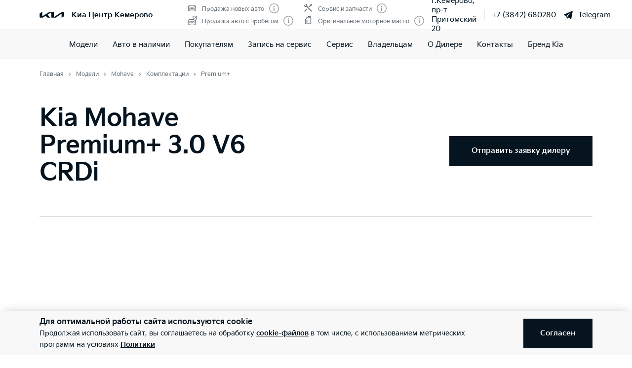

--- FILE ---
content_type: text/html; charset=utf-8
request_url: https://kia-kem.ru/models/mohave/options/ENW6202220229CC5KGGP26/
body_size: 58981
content:
<!doctype html>
<html lang="ru" data-n-head-ssr class="" data-n-head="%7B%22class%22:%7B%22ssr%22:%22%22%7D%7D" prefix="og: http://ogp.me/ns#">
  <head>
    <meta charset="utf-8">
    <meta name="viewport" content="width=device-width,initial-scale=1,shrink-to-fit=no,minimum-scale=1,maximum-scale=1,user-scalable=no">
    <meta name="theme-color" content="#05141f">

    <link rel="preload" as="font" crossorigin="crossorigin" type="font/woff2" href="https://cdn.kia.ru/site-data/fonts/KiaSignatureBold.woff2">
    <link rel="preload" as="font" crossorigin="crossorigin" type="font/woff2" href="https://cdn.kia.ru/site-data/fonts/KiaSignatureRegular.woff2">
    <link rel="preload" as="font" crossorigin="crossorigin" type="font/woff2" href="https://cdn.kia.ru/site-data/fonts/KiaSignatureLight.woff2">

    <style>@font-face{font-family:KiaSignature;src:url(https://cdn.kia.ru/site-data/fonts/KiaSignatureBold.woff2) format('woff2'),url(https://cdn.kia.ru/site-data/fonts/KiaSignatureBold.woff) format('woff');font-weight:700;font-style:normal;font-display:swap}@font-face{font-family:KiaSignature;src:url(https://cdn.kia.ru/site-data/fonts/KiaSignatureRegular.woff2) format('woff2'),url(https://cdn.kia.ru/site-data/fonts/KiaSignatureRegular.woff) format('woff');font-weight:500;font-style:normal;font-display:swap}@font-face{font-family:KiaSignature;src:url(https://cdn.kia.ru/site-data/fonts/KiaSignatureLight.woff2) format('woff2'),url(https://cdn.kia.ru/site-data/fonts/KiaSignatureLight.woff) format('woff');font-weight:300;font-style:normal;font-display:swap}</style>

    <title>Киа Mohave Premium+ 3.0 V6 CRDi у официального дилера в Кемерово</title><meta data-n-head="ssr" charset="utf-8"><meta data-n-head="ssr" name="viewport" content="width=device-width, initial-scale=1"><meta data-n-head="ssr" content="212c943da17aa509" name="yandex-verification"><meta data-n-head="ssr" content="1MWjw0DDqXYYJFSQIl1RrMYi6uCaMPt_VLxGXxVEGsg" name="google-site-verification"><meta data-n-head="ssr" content="5uafxh8xldbg4kgm8m9e3uhf34qkb9" name="facebook-domain-verification"><meta data-n-head="ssr" content="ed901a25cb0a9b2f" name="yandex-verification"><meta data-n-head="ssr" content="1MWjw0DDqXYYJFSQIl1RrMYi6uCaMPt_VLxGXxVEGsg" name="google-site-verification"><meta data-n-head="ssr" content="ed901a25cb0a9b2f" name="yandex-verification"><meta data-n-head="ssr" data-hid="title" name="title" property="og:title" content="Киа Mohave Premium+ 3.0 V6 CRDi у официального дилера в Кемерово"><meta data-n-head="ssr" data-hid="description" name="description" property="og:description" content="Стоимость комплектации Kia Mohave Premium+ 3.0 V6 CRDi в Киа Центр Кемерово. Тест-драйв. Кредит. Действует программа Trade-in"><meta data-n-head="ssr" data-hid="locale" name="locale" property="og:locale" content="ru_RU"><meta data-n-head="ssr" data-hid="type" name="type" property="og:type" content="website"><meta data-n-head="ssr" data-hid="image" name="image" property="og:image" content="https://cdn.kia.ru/media-data/upload/logo-new.jpg"><meta data-n-head="ssr" data-hid="url" name="url" property="og:url" content="https://kia-kem.ru/models/mohave/options/ENW6202220229CC5KGGP26/"><link data-n-head="ssr" rel="icon" type="image/png" sizes="16x16" href="https://cdn.kia.ru/site-data/favicon/favicon-16x16.png"><link data-n-head="ssr" rel="icon" type="image/png" sizes="32x32" href="https://cdn.kia.ru/site-data/favicon/favicon-32x32.png"><link data-n-head="ssr" rel="icon" type="image/png" sizes="96x96" href="https://cdn.kia.ru/site-data/favicon/favicon-96x96.png"><link data-n-head="ssr" rel="apple-touch-icon-precomposed" sizes="57x57" href="https://cdn.kia.ru/site-data/favicon/apple-touch-icon-57x57.png"><link data-n-head="ssr" rel="apple-touch-icon-precomposed" sizes="60x60" href="https://cdn.kia.ru/site-data/favicon/apple-touch-icon-60x60.png"><link data-n-head="ssr" rel="apple-touch-icon-precomposed" sizes="72x72" href="https://cdn.kia.ru/site-data/favicon/apple-touch-icon-72x72.png"><link data-n-head="ssr" rel="apple-touch-icon-precomposed" sizes="76x76" href="https://cdn.kia.ru/site-data/favicon/apple-touch-icon-76x76.png"><link data-n-head="ssr" rel="apple-touch-icon-precomposed" sizes="114x114" href="https://cdn.kia.ru/site-data/favicon/apple-touch-icon-114x114.png"><link data-n-head="ssr" rel="apple-touch-icon-precomposed" sizes="120x120" href="https://cdn.kia.ru/site-data/favicon/apple-touch-icon-120x120.png"><link data-n-head="ssr" rel="apple-touch-icon-precomposed" sizes="144x144" href="https://cdn.kia.ru/site-data/favicon/apple-touch-icon-144x144.png"><link data-n-head="ssr" rel="apple-touch-icon-precomposed" sizes="152x152" href="https://cdn.kia.ru/site-data/favicon/apple-touch-icon-152x152.png"><link rel="preload" href="/_nuxt/764c5aa.js" as="script"><link rel="preload" href="/_nuxt/ebfc1d3.js" as="script"><link rel="preload" href="/_nuxt/css/5959bde.css" as="style"><link rel="preload" href="/_nuxt/87edcaf.js" as="script"><link rel="preload" href="/_nuxt/css/ac7feae.css" as="style"><link rel="preload" href="/_nuxt/be3eff5.js" as="script"><link rel="preload" href="/_nuxt/css/f25e8cd.css" as="style"><link rel="preload" href="/_nuxt/ed8052e.js" as="script"><link rel="preload" href="/_nuxt/css/a902fd7.css" as="style"><link rel="preload" href="/_nuxt/5aedb0f.js" as="script"><link rel="preload" href="/_nuxt/a659a4e.js" as="script"><link rel="preload" href="/_nuxt/css/ef4daf1.css" as="style"><link rel="preload" href="/_nuxt/fb71633.js" as="script"><link rel="preload" href="/_nuxt/css/d870e62.css" as="style"><link rel="preload" href="/_nuxt/53b0069.js" as="script"><link rel="stylesheet" href="/_nuxt/css/5959bde.css"><link rel="stylesheet" href="/_nuxt/css/ac7feae.css"><link rel="stylesheet" href="/_nuxt/css/f25e8cd.css"><link rel="stylesheet" href="/_nuxt/css/a902fd7.css"><link rel="stylesheet" href="/_nuxt/css/ef4daf1.css"><link rel="stylesheet" href="/_nuxt/css/d870e62.css">

    <link rel="manifest" href="/manifest.json">
    <meta name="msapplication-TileColor" content="#05141f">
    <meta name="msapplication-config" content="/browserconfig.xml">

    <script>"ontouchstart"in window||window.DocumentTouch&&document instanceof DocumentTouch?document.documentElement.className+=" touchevents":document.documentElement.className+=" no-touchevents"</script>
    <!-- Google Tag Manager -->
    <script>!function(e,t,a,n,g){e[n]=e[n]||[],e[n].push({"gtm.start":(new Date).getTime(),event:"gtm.js"});var m=t.getElementsByTagName(a)[0],r=t.createElement(a);r.async=!0,r.src="https://www.googletagmanager.com/gtm.js?id=GTM-T8VPNTP",m.parentNode.insertBefore(r,m)}(window,document,"script","dataLayer")</script>
    <!-- End Google Tag Manager -->
    <!-- Google Tag Manager (noscript) -->
    <noscript><iframe title="gtm" src="https://www.googletagmanager.com/ns.html?id=GTM-T8VPNTP" height="0" width="0" style="display:none;visibility:hidden"></iframe></noscript>
    <!-- End Google Tag Manager (noscript) -->
  </head>
  <body >
    <div data-server-rendered="true" id="__nuxt"><!----><div id="__layout"><div class="page-wrapper flex flex-col"><div class="page-wrapper__header"><div class="site-header" data-v-4d847a62><div class="site-header__container" data-v-4d847a62><div class="site-header__top px-6 desktop1440:px-16" data-v-4d847a62><div class="g-container" data-v-4d847a62><div class="site-header__top-container flex items-center justify-between" data-v-4d847a62><div class="site-header__top-logo flex items-center" data-v-4d847a62><a href="/" class="site-header__top-logo-img nuxt-link-active" data-v-4d847a62><svg viewBox="0 0 1160 265" fill="none" xmlns="http://www.w3.org/2000/svg" preserveAspectRatio="xMidYMid" class="site-header__top-logo-img-svg" data-v-4d847a62><path d="M676.218 234.43c0 2.134.597 3.298 1.991 3.298.996 0 1.793-.388 2.789-.97L1040.32 9.202c6.38-4.074 12.15-6.208 20.72-6.208h79.08c12.15 0 20.31 7.954 20.31 19.787v146.854c0 17.654-3.98 27.936-20.31 37.442l-95.81 56.064c-1.2.776-2.39 1.164-3.19 1.164-1.19 0-2.19-.776-2.19-4.074V88.74c0-1.94-.6-3.298-1.99-3.298-1 0-1.79.388-2.79.97L771.427 252.665c-7.37 4.656-13.345 6.014-20.117 6.014H577.024c-12.15 0-20.316-7.954-20.316-19.787V27.437c0-1.552-.797-2.91-1.992-2.91-.996 0-1.793.388-2.789.97l-173.289 101.46c-1.793.97-2.191 1.94-2.191 2.716 0 .776.199 1.358 1.593 2.522l123.693 120.47c1.593 1.552 2.788 2.91 2.788 4.074 0 1.358-1.792 2.134-3.983 2.134H388.597c-8.764 0-15.537-1.358-20.317-6.014l-75.092-73.136c-.797-.776-1.394-1.164-2.191-1.164-.598 0-1.594.388-2.39.776l-125.486 73.524c-7.569 4.462-12.748 5.82-20.317 5.82H27.278c-12.15 0-20.317-7.954-20.317-19.787V94.754c0-17.848 3.984-27.936 20.317-37.442L123.683.86c.996-.582 1.793-.776 2.589-.776 1.395 0 2.191 1.552 2.191 4.656V197.57c0 1.94.598 2.91 1.992 2.91.797 0 1.793-.582 2.789-1.164L458.908 8.62c7.769-4.462 12.549-5.82 21.512-5.82h175.282c12.15 0 20.316 7.954 20.316 19.787l.2 211.843z" fill="currentColor" data-v-4d847a62></path></svg></a> <div class="site-header__top-logo-name flex items-center ml-2 tablet:ml-3" data-v-4d847a62><div class="site-header__top-logo-name-value" data-v-4d847a62><div class="tablet:text-s2-b" data-v-4d847a62><a href="/" class="site-header__top-logo-name-value-link nuxt-link-active" data-v-4d847a62>
                      Киа Центр Кемерово
                    </a></div></div></div></div> <div class="site-header__top-dealer hidden desktop1440:block items-center justify-between" data-v-4d847a62><div class="header-dealer-info" data-v-77922e54 data-v-4d847a62><div class="flex items-center justify-between" data-v-77922e54><div class="header-dealer-info__awards" data-v-77922e54><div class="rating-header rating-header_4" data-v-09743c46 data-v-77922e54><div data-v-09743c46><div class="rating-header__item" data-v-09743c46><span class="rating-header__item-icon" data-v-09743c46><img src="https://cdn.kia.ru/media-bank/awards/icons/icon-car.svg" alt="Продажа новых авто" data-v-09743c46></span> <span class="text-s3 color-dark-gray" data-v-09743c46>
        Продажа новых авто
      </span> <button class="button-icon p-0 ml-2 color-gray cursor-pointer" data-v-0e73ea41 data-v-09743c46><svg width="20" height="20" viewBox="0 0 20 20" xmlns="http://www.w3.org/2000/svg" fill="none" preserveAspectRatio="xMidYMid" class="color-disabled-gray info-icon-gray cursor-pointer info-icon" data-v-0e73ea41><circle cx="10" cy="10" r="9.25" stroke="currentColor" stroke-width="1.5"></circle><path d="M9 15h2V8.5H9V15z" fill="currentColor"></path><circle cx="10" cy="6.25" r="1.25" fill="currentColor"></circle></svg> </button></div><div class="rating-header__item" data-v-09743c46><span class="rating-header__item-icon" data-v-09743c46><img src="https://cdn.kia.ru/media-bank/awards/icons/icon-used-car.svg" alt="Продажа авто с пробегом" data-v-09743c46></span> <span class="text-s3 color-dark-gray" data-v-09743c46>
        Продажа авто с пробегом
      </span> <button class="button-icon p-0 ml-2 color-gray cursor-pointer" data-v-0e73ea41 data-v-09743c46><svg width="20" height="20" viewBox="0 0 20 20" xmlns="http://www.w3.org/2000/svg" fill="none" preserveAspectRatio="xMidYMid" class="color-disabled-gray info-icon-gray cursor-pointer info-icon" data-v-0e73ea41><circle cx="10" cy="10" r="9.25" stroke="currentColor" stroke-width="1.5"></circle><path d="M9 15h2V8.5H9V15z" fill="currentColor"></path><circle cx="10" cy="6.25" r="1.25" fill="currentColor"></circle></svg> </button></div></div><div data-v-09743c46><div class="rating-header__item" data-v-09743c46><span class="rating-header__item-icon" data-v-09743c46><img src="https://cdn.kia.ru/media-bank/awards/icons/icon-service.svg" alt="Сервис и запчасти" data-v-09743c46></span> <span class="text-s3 color-dark-gray" data-v-09743c46>
        Сервис и запчасти
      </span> <button class="button-icon p-0 ml-2 color-gray cursor-pointer" data-v-0e73ea41 data-v-09743c46><svg width="20" height="20" viewBox="0 0 20 20" xmlns="http://www.w3.org/2000/svg" fill="none" preserveAspectRatio="xMidYMid" class="color-disabled-gray info-icon-gray cursor-pointer info-icon" data-v-0e73ea41><circle cx="10" cy="10" r="9.25" stroke="currentColor" stroke-width="1.5"></circle><path d="M9 15h2V8.5H9V15z" fill="currentColor"></path><circle cx="10" cy="6.25" r="1.25" fill="currentColor"></circle></svg> </button></div><div class="rating-header__item" data-v-09743c46><span class="rating-header__item-icon" data-v-09743c46><img src="https://cdn.kia.ru/media-bank/awards/icons/icon-oil.svg" alt="Оригинальное моторное масло" data-v-09743c46></span> <span class="text-s3 color-dark-gray" data-v-09743c46>
        Оригинальное моторное масло
      </span> <button class="button-icon p-0 ml-2 color-gray cursor-pointer" data-v-0e73ea41 data-v-09743c46><svg width="20" height="20" viewBox="0 0 20 20" xmlns="http://www.w3.org/2000/svg" fill="none" preserveAspectRatio="xMidYMid" class="color-disabled-gray info-icon-gray cursor-pointer info-icon" data-v-0e73ea41><circle cx="10" cy="10" r="9.25" stroke="currentColor" stroke-width="1.5"></circle><path d="M9 15h2V8.5H9V15z" fill="currentColor"></path><circle cx="10" cy="6.25" r="1.25" fill="currentColor"></circle></svg> </button></div></div></div></div> <div class="header-dealer-info__contacts" data-v-77922e54><div data-v-bf9607fc data-v-77922e54><div class="header-dealer-contacts flex items-center" data-v-bf9607fc><div class="header-dealer-contacts__item" data-v-bf9607fc><div class="header-dealer-contacts__item-addresses" data-v-bf9607fc><div class="header-dealer-contacts__item-addresses-current text-s2" data-v-bf9607fc><span data-v-bf9607fc>г.Кемерово, пр-т Притомский 20</span></div></div></div> <div class="header-dealer-contacts__border-line" data-v-bf9607fc><div class="header-dealer-contacts__phone mr-3" data-v-bf9607fc><a href="tel:+7 (3842) 680280" data-v-bf9607fc>
          +7 (3842) 680280
        </a></div> <!----> <div class="header-dealer-contacts__whatsapp" data-v-bf9607fc><a target="_blank" rel="nofollow" href="https://t.me/abm_client_bot" class="flex items-center" data-v-bf9607fc><svg fill="currentColor" xmlns="http://www.w3.org/2000/svg" viewBox="0 0 50 50" width="20" height="20" preserveAspectRatio="xMidYMid" class="mr-2" data-v-bf9607fc data-v-bf9607fc><path d="M46.137 6.552c-.75-.636-1.928-.727-3.146-.238h-.002c-1.281.514-36.261 15.518-37.685 16.131-.259.09-2.521.934-2.288 2.814.208 1.695 2.026 2.397 2.248 2.478l8.893 3.045c.59 1.964 2.765 9.21 3.246 10.758.3.965.789 2.233 1.646 2.494.752.29 1.5.025 1.984-.355l5.437-5.043 8.777 6.845.209.125c.596.264 1.167.396 1.712.396.421 0 .825-.079 1.211-.237 1.315-.54 1.841-1.793 1.896-1.935l6.556-34.077c.4-1.82-.156-2.746-.694-3.201zM22 32l-3 8-3-10 23-17-17 19z" data-v-bf9607fc data-v-bf9607fc></path></svg>
          Telegram
        </a></div></div></div> <!----></div></div></div> <!----></div></div> <div class="site-header__top-actions flex items-center" data-v-4d847a62><div class="ml-6 hidden" data-v-4d847a62><svg width="20" height="20" viewBox="0 0 20 20" fill="none" xmlns="http://www.w3.org/2000/svg" preserveAspectRatio="xMidYMid" class="block" data-v-4d847a62><circle cx="10" cy="6" r="5.25" stroke="currentColor" stroke-width="1.5" data-v-4d847a62></circle><path d="M1 18.828A10.79 10.79 0 0110 14a10.79 10.79 0 019 4.828" stroke="currentColor" stroke-width="1.5" data-v-4d847a62></path></svg></div> <div class="site-header__top-actions-toggle ml-3 desktop1440:hidden" data-v-4d847a62><button type="button" class="site-header__top-actions-toggle-button hamburger hamburger--spin" data-v-4d847a62><span class="hamburger-box"><span class="hamburger-inner"></span></span></button></div></div></div></div></div> <div class="site-header__nav" data-v-4d847a62><div class="header-nav" data-v-2fe0152e data-v-4d847a62><div class="header-nav__overlay" data-v-2fe0152e></div> <div class="header-nav__main text-s1 desktop1440:text-s2" data-v-2fe0152e><div class="header-nav__main-item" data-v-2fe0152e><a href="/models/" class="header-nav__main-link nuxt-link-active" data-v-2fe0152e>
            Модели
          </a></div><div class="header-nav__main-item" data-v-2fe0152e><a href="/all_cars/" class="header-nav__main-link" data-v-2fe0152e>
            Авто в наличии
          </a></div><div class="header-nav__main-item" data-v-2fe0152e><div class="header-nav__main-link" data-v-2fe0152e><span data-v-2fe0152e>
              Покупателям
            </span> <svg width="20" height="20" viewBox="0 0 20 20" fill="none" xmlns="http://www.w3.org/2000/svg" preserveAspectRatio="xMidYMid" class="flex-shrink-0 desktop1440:hidden" data-v-2fe0152e data-v-2fe0152e><path d="M8.5 14l4-4-4-4" stroke="currentColor" stroke-width="2" data-v-2fe0152e data-v-2fe0152e></path></svg></div></div><div class="header-nav__main-item" data-v-2fe0152e><a href="/service/booking/" class="header-nav__main-link" data-v-2fe0152e>
            Запись на сервис
          </a></div><div class="header-nav__main-item" data-v-2fe0152e><div class="header-nav__main-link" data-v-2fe0152e><span data-v-2fe0152e>
              Сервис
            </span> <svg width="20" height="20" viewBox="0 0 20 20" fill="none" xmlns="http://www.w3.org/2000/svg" preserveAspectRatio="xMidYMid" class="flex-shrink-0 desktop1440:hidden" data-v-2fe0152e data-v-2fe0152e><path d="M8.5 14l4-4-4-4" stroke="currentColor" stroke-width="2" data-v-2fe0152e data-v-2fe0152e></path></svg></div></div><div class="header-nav__main-item" data-v-2fe0152e><div class="header-nav__main-link" data-v-2fe0152e><span data-v-2fe0152e>
              Владельцам
            </span> <svg width="20" height="20" viewBox="0 0 20 20" fill="none" xmlns="http://www.w3.org/2000/svg" preserveAspectRatio="xMidYMid" class="flex-shrink-0 desktop1440:hidden" data-v-2fe0152e data-v-2fe0152e><path d="M8.5 14l4-4-4-4" stroke="currentColor" stroke-width="2" data-v-2fe0152e data-v-2fe0152e></path></svg></div></div><div class="header-nav__main-item" data-v-2fe0152e><div class="header-nav__main-link" data-v-2fe0152e><span data-v-2fe0152e>
              О Дилере
            </span> <svg width="20" height="20" viewBox="0 0 20 20" fill="none" xmlns="http://www.w3.org/2000/svg" preserveAspectRatio="xMidYMid" class="flex-shrink-0 desktop1440:hidden" data-v-2fe0152e data-v-2fe0152e><path d="M8.5 14l4-4-4-4" stroke="currentColor" stroke-width="2" data-v-2fe0152e data-v-2fe0152e></path></svg></div></div><div class="header-nav__main-item" data-v-2fe0152e><a href="/dealerships/" class="header-nav__main-link" data-v-2fe0152e>
            Контакты
          </a></div><div class="header-nav__main-item" data-v-2fe0152e><a href="/about/brand-kia/" class="header-nav__main-link" data-v-2fe0152e>
            Бренд Kia
          </a></div> <div class="dealer-burger text-s2" data-v-c04fc3ae data-v-2fe0152e><div class="dealer-burger__contacts" data-v-c04fc3ae><div class="text-x5 pb-2" data-v-c04fc3ae>Адреса салонов</div> <div data-v-c04fc3ae></div> <div class="dealer-burger__contacts-item" data-v-c04fc3ae><div class="dealer-burger__contacts-item-name mt-2" data-v-c04fc3ae><a href="/dealerships/253/" data-v-c04fc3ae>
            Киа Центр Кемерово-Север
          </a></div> <div class="dealer-burger__awards" data-v-c04fc3ae><div class="rating-header rating-header_4" data-v-09743c46 data-v-c04fc3ae><div data-v-09743c46><div class="rating-header__item" data-v-09743c46><span class="rating-header__item-icon" data-v-09743c46><img src="https://cdn.kia.ru/media-bank/awards/icons/icon-car.svg" alt="Продажа новых авто" data-v-09743c46></span> <span class="text-s3 color-dark-gray" data-v-09743c46>
        Продажа новых авто
      </span> <button class="button-icon p-0 ml-2 color-gray cursor-pointer" data-v-0e73ea41 data-v-09743c46><svg width="20" height="20" viewBox="0 0 20 20" xmlns="http://www.w3.org/2000/svg" fill="none" preserveAspectRatio="xMidYMid" class="color-disabled-gray info-icon-gray cursor-pointer info-icon" data-v-0e73ea41><circle cx="10" cy="10" r="9.25" stroke="currentColor" stroke-width="1.5"></circle><path d="M9 15h2V8.5H9V15z" fill="currentColor"></path><circle cx="10" cy="6.25" r="1.25" fill="currentColor"></circle></svg> </button></div><div class="rating-header__item" data-v-09743c46><span class="rating-header__item-icon" data-v-09743c46><img src="https://cdn.kia.ru/media-bank/awards/icons/icon-used-car.svg" alt="Продажа авто с пробегом" data-v-09743c46></span> <span class="text-s3 color-dark-gray" data-v-09743c46>
        Продажа авто с пробегом
      </span> <button class="button-icon p-0 ml-2 color-gray cursor-pointer" data-v-0e73ea41 data-v-09743c46><svg width="20" height="20" viewBox="0 0 20 20" xmlns="http://www.w3.org/2000/svg" fill="none" preserveAspectRatio="xMidYMid" class="color-disabled-gray info-icon-gray cursor-pointer info-icon" data-v-0e73ea41><circle cx="10" cy="10" r="9.25" stroke="currentColor" stroke-width="1.5"></circle><path d="M9 15h2V8.5H9V15z" fill="currentColor"></path><circle cx="10" cy="6.25" r="1.25" fill="currentColor"></circle></svg> </button></div></div><div data-v-09743c46><div class="rating-header__item" data-v-09743c46><span class="rating-header__item-icon" data-v-09743c46><img src="https://cdn.kia.ru/media-bank/awards/icons/icon-service.svg" alt="Сервис и запчасти" data-v-09743c46></span> <span class="text-s3 color-dark-gray" data-v-09743c46>
        Сервис и запчасти
      </span> <button class="button-icon p-0 ml-2 color-gray cursor-pointer" data-v-0e73ea41 data-v-09743c46><svg width="20" height="20" viewBox="0 0 20 20" xmlns="http://www.w3.org/2000/svg" fill="none" preserveAspectRatio="xMidYMid" class="color-disabled-gray info-icon-gray cursor-pointer info-icon" data-v-0e73ea41><circle cx="10" cy="10" r="9.25" stroke="currentColor" stroke-width="1.5"></circle><path d="M9 15h2V8.5H9V15z" fill="currentColor"></path><circle cx="10" cy="6.25" r="1.25" fill="currentColor"></circle></svg> </button></div><div class="rating-header__item" data-v-09743c46><span class="rating-header__item-icon" data-v-09743c46><img src="https://cdn.kia.ru/media-bank/awards/icons/icon-oil.svg" alt="Оригинальное моторное масло" data-v-09743c46></span> <span class="text-s3 color-dark-gray" data-v-09743c46>
        Оригинальное моторное масло
      </span> <button class="button-icon p-0 ml-2 color-gray cursor-pointer" data-v-0e73ea41 data-v-09743c46><svg width="20" height="20" viewBox="0 0 20 20" xmlns="http://www.w3.org/2000/svg" fill="none" preserveAspectRatio="xMidYMid" class="color-disabled-gray info-icon-gray cursor-pointer info-icon" data-v-0e73ea41><circle cx="10" cy="10" r="9.25" stroke="currentColor" stroke-width="1.5"></circle><path d="M9 15h2V8.5H9V15z" fill="currentColor"></path><circle cx="10" cy="6.25" r="1.25" fill="currentColor"></circle></svg> </button></div></div></div></div> <div class="dealer-burger__contacts-item-address" data-v-c04fc3ae>
          г.Кемерово, пр-т Притомский 20
        </div> <div class="dealer-burger__contacts-item-phone mb-2" data-v-c04fc3ae><a href="tel:+7 (3842) 680280" class="inline-flex items-center" data-v-c04fc3ae><svg width="20" height="20" viewBox="0 0 20 20" fill="none" xmlns="http://www.w3.org/2000/svg" preserveAspectRatio="xMidYMid" class="mr-2" data-v-c04fc3ae data-v-c04fc3ae><path d="M2.494 3.506l1.299-1.299a1 1 0 011.414 0l2.66 2.66A1 1 0 017.941 6.2l-.681.851c-.467.584-.583 1.388-.203 2.032 1.318 2.23 3.191 3.5 4.511 4.086.57.254 1.218.103 1.706-.287l1.027-.822a1 1 0 011.332.074l2.603 2.603a1 1 0 01-.056 1.467l-1.691 1.45c-.63.54-1.46.82-2.286.734-1.801-.19-4.602-.786-7.703-3.887-3.716-3.716-4.577-6.634-4.855-8.603-.125-.882.219-1.761.849-2.39z" stroke="currentColor" stroke-width="1.5" data-v-c04fc3ae data-v-c04fc3ae></path></svg>
            +7 (3842) 680280
          </a></div> <!----> <div class="dealer-burger__contacts-item-whatsapp" data-v-c04fc3ae><a target="_blank" rel="nofollow" href="https://t.me/abm_client_bot" class="inline-flex items-center" data-v-c04fc3ae><svg fill="currentColor" xmlns="http://www.w3.org/2000/svg" viewBox="0 0 50 50" width="20" height="20" preserveAspectRatio="xMidYMid" class="mr-2" data-v-c04fc3ae data-v-c04fc3ae><path d="M46.137 6.552c-.75-.636-1.928-.727-3.146-.238h-.002c-1.281.514-36.261 15.518-37.685 16.131-.259.09-2.521.934-2.288 2.814.208 1.695 2.026 2.397 2.248 2.478l8.893 3.045c.59 1.964 2.765 9.21 3.246 10.758.3.965.789 2.233 1.646 2.494.752.29 1.5.025 1.984-.355l5.437-5.043 8.777 6.845.209.125c.596.264 1.167.396 1.712.396.421 0 .825-.079 1.211-.237 1.315-.54 1.841-1.793 1.896-1.935l6.556-34.077c.4-1.82-.156-2.746-.694-3.201zM22 32l-3 8-3-10 23-17-17 19z" data-v-c04fc3ae data-v-c04fc3ae></path></svg>
            Telegram
          </a></div></div></div> <!----></div></div> <!----></div></div></div></div></div> <div class="page-wrapper__content"><div><div class="constructor__step"><div class="g-padding pt-0 desktop:pt-4"><div class="g-container flex justify-between"><div><div><ol itemscope="itemscope" itemtype="https://schema.org/BreadcrumbList" class="breadcrumbs breadcrumbs-gray"><li itemprop="itemListElement" itemscope="itemscope" itemtype="https://schema.org/ListItem" class="text-s3 breadcrumbs__item pr-2 pl-3"><a href="/" class="nuxt-link-active"><meta itemprop="item" content="https://kia-kem.ru/"> <span itemprop="name">Главная</span></a> <meta itemprop="position" content="1"></li><li itemprop="itemListElement" itemscope="itemscope" itemtype="https://schema.org/ListItem" class="text-s3 breadcrumbs__item pr-2 pl-3"><a href="/models/" class="nuxt-link-active"><meta itemprop="item" content="https://kia-kem.ru/models/"> <span itemprop="name">Модели</span></a> <meta itemprop="position" content="2"></li><li itemprop="itemListElement" itemscope="itemscope" itemtype="https://schema.org/ListItem" class="text-s3 breadcrumbs__item pr-2 pl-3"><a href="/models/mohave/desc/"><meta itemprop="item" content="https://kia-kem.ru/models/mohave/desc/"> <span itemprop="name">Mohave</span></a> <meta itemprop="position" content="3"></li><li itemprop="itemListElement" itemscope="itemscope" itemtype="https://schema.org/ListItem" class="text-s3 breadcrumbs__item pr-2 pl-3"><a href="/models/mohave/options/" class="nuxt-link-active"><meta itemprop="item" content="https://kia-kem.ru/models/mohave/options/"> <span itemprop="name">Комплектации</span></a> <meta itemprop="position" content="4"></li><li itemprop="itemListElement" itemscope="itemscope" itemtype="https://schema.org/ListItem" class="text-s3 breadcrumbs__item pr-2 pl-3"><span itemprop="item" content="https://kia-kem.ru/models/mohave/options/ENW6202220229CC5KGGP26/"><span itemprop="name">Premium+</span></span> <meta itemprop="position" content="5"></li></ol></div></div></div></div> <div class="constructor__body is-simple pt-6 tablet:pt-0"><div class="g-padding"><div class="g-container"><div class="constructor__content is-full is-single"><div engine-type="[object Object]" class="constructor__step"><div class="constructor__summary mb-8 desktop:mb-20"><!----> <div settings="[object Object]" class="constructor-summary-header mb-8 pb-4 desktop:pt-4" style="height:auto;"><div class="constructor-summary-header__body"><div class="constructor-summary-header__content tablet:flex items-center justify-between pb-4 tablet:pt-4"><div class="constructor-summary-header__info"><div class="constructor-summary-header__model text-x5 desktop:text-x4"><h1 class="text-x4 desktop1440:text-x3 mb-2 desktop:mb-4">Kia Mohave Premium+ 3.0 V6 CRDi</h1></div> <div class="constructor-summary-header__price flex flex-wrap items-center"><!----></div></div> <div class="constructor-summary-header__buttons mt-6"><ul class="tablet:flex"><!----> <li><button class="button button_primary button-order"><span class="button__span-after">Отправить заявку дилеру</span></button></li></ul></div></div></div></div> <div class="g-padding showroom py-12 tablet:pt-16 tablet:pb-14 relative showroom__three-sixty_wrapper_thin"><!----> <div class="g-container"><div class="flex justify-between relative z-10"></div> <!----> <div class="flex flex-col items-center mt-6 tablet:mt-8 showroom__three-sixty"><div class="view-360 w-full showroom__three-sixty-box"><div data-folder="https://cdn.kia.ru/master-data/overviews//ENW/20212020/GNT8/SWP/" data-amount="72" data-filename="{index}.png" data-spin-reverse class="cloudimage-360"><div class="cloudimage-inner-box flex items-center"><div class="flex w-full items-center"><img src="https://cdn.kia.ru/master-data/overviews//ENW/20212020/GNT8/SWP/1.png" width="100%" alt></div></div></div></div> <svg width="30" height="30" viewBox="0 0 30 30" fill="none" xmlns="http://www.w3.org/2000/svg" preserveAspectRatio="xMidYMid" class="showroom__three-sixty-icon"><path d="M9.724 9.472c0-1.584-.912-2.28-2.82-2.28-.6 0-1.632.18-2.268.468v1.296c.816-.276 1.5-.396 2.268-.384.864.012 1.164.336 1.164.924 0 1.056-.948 1.284-1.752 1.284H5.68v1.392h.636c1.212 0 2.064.228 2.064 1.332-.036.816-.42 1.212-1.476 1.212-.768 0-1.344-.06-2.556-.348v1.308a8.962 8.962 0 002.7.444c1.848 0 2.988-.792 2.988-2.616 0-1.26-.552-1.896-1.416-2.196.672-.372 1.104-.96 1.104-1.836zM14.343 14.788c-1.488 0-1.584-1.2-1.584-2.988a5.527 5.527 0 011.572-.252c.972 0 1.38.384 1.38 1.548 0 1.116-.324 1.692-1.368 1.692zm.324-6.228c.612 0 1.308.108 2.124.312V7.6a7.966 7.966 0 00-2.436-.408c-1.668 0-3.264.744-3.264 4.764 0 2.628.912 4.176 3.264 4.176 2.064 0 3.012-1.272 3.012-3.156 0-1.776-.96-2.808-2.736-2.808-.528 0-1.176.096-1.836.3.132-1.548.924-1.908 1.872-1.908zM21.62 16.132c1.968 0 3.132-1.344 3.132-4.428 0-3.084-1.164-4.512-3.132-4.512-1.968 0-3.12 1.428-3.12 4.512 0 3.096 1.152 4.428 3.12 4.428zm0-1.344c-1.116 0-1.464-1.008-1.464-3.084 0-2.028.348-3.168 1.464-3.168s1.476 1.14 1.476 3.168c0 2.076-.36 3.084-1.476 3.084z" fill="currentColor"></path><path d="M15 23c-7.732 0-14-2.727-14-6.09 0-1.263.885-2.437 2.4-3.41m17.667 8.9C25.76 21.417 29 19.328 29 16.91c0-1.263-.885-2.437-2.4-3.41" stroke="currentColor" stroke-width="1.5"></path><circle cx="27.5" cy="6.5" r="1.75" stroke="currentColor" stroke-width="1.5"></circle><path d="M12 19l4 4-4 4" stroke="currentColor" stroke-width="1.5"></path></svg> <div class="showroom__notice text-s3i color-disabled-gray mt-2">
        Изображение может не соответствовать выбранной комплектации. Цвет автомобиля может отличаться от представленного на данном сайте.
      </div></div> <div class="showroom__mode-switch--bottom mt-5 relative flex color-black"><div id="1" class="flex mr-5 tablet:mr-3 items-center"><div id="1" disabled="disabled" class="mr-2 cursor-pointer black radio-toggle radio-toggle_on"><div class="radio-toggle__icon"><svg width="12" height="12" viewBox="0 0 12 12" fill="none" xmlns="http://www.w3.org/2000/svg" preserveAspectRatio="xMidYMid" class="absolute"><circle cx="6" cy="6" r="6" fill="currentColor"></circle></svg></div> <div class="radio-toggle__label ml-2">Экстерьер</div></div></div> <div id="2" class="flex items-center"><div id="2" class="mr-2 cursor-pointer black radio-toggle"><div class="radio-toggle__icon"><!----></div> <div class="radio-toggle__label ml-2">Интерьер</div></div></div></div> <div class="showroom__mode-switch--top flex color-black"><div id="1" class="flex mr-5 tablet:mr-3 items-center"><div id="1" disabled="disabled" class="mr-2 cursor-pointer black radio-toggle radio-toggle_on"><div class="radio-toggle__icon"><svg width="12" height="12" viewBox="0 0 12 12" fill="none" xmlns="http://www.w3.org/2000/svg" preserveAspectRatio="xMidYMid" class="absolute"><circle cx="6" cy="6" r="6" fill="currentColor"></circle></svg></div> <div class="radio-toggle__label ml-2">Экстерьер</div></div></div> <div id="2" class="flex items-center"><div id="2" class="mr-2 cursor-pointer black radio-toggle"><div class="radio-toggle__icon"><!----></div> <div class="radio-toggle__label ml-2">Интерьер</div></div></div></div> <div class="flex flex-col tablet:flex-row tablet:justify-between mt-4 desktop:mt-6 relative z-10"><div class="flex showroom__colors"><div class="color-select showroom__colors__color-select"><div><span class="color-disabled-gray">Цвет:</span> <span class="text-s2i-b nowrap color-black">
      Snow White Pearl (SWP)
    </span> <!----></div> <div class="color-select__colors-box overflow-auto"><div class="color-select__colors flex mt-3 tablet:flex-wrap"><div id="1/Snow White Pearl" class="color-select__color color-white flex items-center justify-center mr-2 mb-2" style="background-image:url('https://cdn.kia.ru/master-data/colors/c30af640-9b17-4b3d-97cd-1eeeefc010b5.svg');"><div class="color-select__color__check" style="background-image:url(/_nuxt/2e426d4080f169b57317a7d97b68a021.svg);"></div></div><div id="2/Essence Brown" class="color-select__color color-white flex items-center justify-center mr-2 mb-2" style="background-image:url('https://cdn.kia.ru/master-data/colors/5572adeb-fb0f-4e9e-abeb-2d65cba17c29.svg');"><!----></div><div id="3/Steel Gray" class="color-select__color color-white flex items-center justify-center mr-2 mb-2" style="background-image:url('https://cdn.kia.ru/master-data/colors/f6913429-a68a-42e8-9bea-3d113a5378d6.svg');"><!----></div><div id="4/Platinum Graphite" class="color-select__color color-white flex items-center justify-center mr-2 mb-2" style="background-image:url('https://cdn.kia.ru/master-data/colors/93255077-2aac-421c-ad35-12173a92916a.svg');"><!----></div><div id="5/Aurora Black Pearl" class="color-select__color color-white flex items-center justify-center mr-2 mb-2" style="background-image:url('https://cdn.kia.ru/master-data/colors/ec09e01d-8f7e-4ad4-9c42-82c2b21753e3.svg');"><!----></div></div></div></div> <!----></div> </div></div></div> <!----> <div class="constructor__summary__params tablet:flex mb-2"><div class="constructor__summary__params__item flex flex-col mt-8 desktop:mt-0"><div class="constructor__summary__params__item__title flex items-center text-s1 mb-6"><span>Двигатель и трансмиссия</span> <!----></div> <div class="constructor__summary__params__item__body"><dl><dt>Год производства</dt> <dd>2022</dd></dl> <dl><dt>Двигатель</dt> <dd>3.0 V6 CRDi / 249 л.с. / Дизель</dd></dl> <dl><dt>Коробка передач</dt> <dd>Автомат, 8AT</dd></dl> <dl><dt>Привод</dt> <dd>Полный</dd></dl></div></div> <div class="constructor__summary__params__item constructor__summary__params__item_colors flex flex-col mt-8 desktop:mt-0"><div class="constructor__summary__params__item__title flex items-center text-s1 mb-6"><span>Цвет</span> <!----></div> <div class="constructor__summary__params__item__body"><!----> <!----></div></div></div> <!----> <!----> <!----> <section><div class="info-section"><div class="info-section__header cursor-pointer flex items-center justify-between py-4 desktop:py-6"><div class="text-s1 desktop:text-x5">
        Стандартное оборудование
      </div> <svg width="20" height="20" viewBox="0 0 20 20" fill="none" xmlns="http://www.w3.org/2000/svg" preserveAspectRatio="xMidYMid"><path d="M5 8l5 5 5-5" stroke="currentColor" stroke-width="2"></path></svg></div> <div class="info-section__body pt-4 desktop:pt-6"><div class="info-section__params text-s2i"><div class="info-section__params__item"><div class="info-section__params__item__body"><div class="text-s2i-b">
              Экстерьер
            </div> <ul><li><div class="flex items-center justify-between desktop:justify-start">
                  Полностью светодиодные фары
                </div></li><li><div class="flex items-center justify-between desktop:justify-start">
                  Светодиодные противотуманные фары
                </div></li><li><div class="flex items-center justify-between desktop:justify-start">
                  Светодиодные задние габаритные огни и стоп-сигналы
                </div></li><li><div class="flex items-center justify-between desktop:justify-start">
                  Полноразмерное запасное колесо
                </div></li><li><div class="flex items-center justify-between desktop:justify-start">
                  Боковые ступеньки
                </div></li><li><div class="flex items-center justify-between desktop:justify-start">
                  Рейлинги на крыше
                </div></li><li><div class="flex items-center justify-between desktop:justify-start">
                  Задний спойлер
                </div></li><li><div class="flex items-center justify-between desktop:justify-start">
                  Передние и задние брызговики
                </div></li></ul></div><div class="info-section__params__item__body"><div class="text-s2i-b">
              Интерьер
            </div> <ul><li><div class="flex items-center justify-between desktop:justify-start">
                  3 ряда сидений
                </div></li><li><div class="flex items-center justify-between desktop:justify-start">
                  Передняя панель и подлокотник с отделкой искусственной кожей
                </div></li><li><div class="flex items-center justify-between desktop:justify-start">
                  Передняя панель и двери с отделкой вставками под текстуру дерева
                </div></li><li><div class="flex items-center justify-between desktop:justify-start">
                  Крепления для детского кресла ISOFIX на втором ряду сидений
                </div></li><li><div class="flex items-center justify-between desktop:justify-start">
                  Выдвижная шторка в багажнике
                </div></li><li><div class="flex items-center justify-between desktop:justify-start">
                  Дверные панели с отделкой искусственной кожей
                </div></li></ul></div><div class="info-section__params__item__body"><div class="text-s2i-b">
              Безопасность
            </div> <ul><li><div class="flex items-center justify-between desktop:justify-start">
                  Фронтальные подушки безопасности
                </div></li><li><div class="flex items-center justify-between desktop:justify-start">
                  Коленная подушка безопасности водителя
                </div></li><li><div class="flex items-center justify-between desktop:justify-start">
                  Передние боковые подушки безопасности
                </div></li><li><div class="flex items-center justify-between desktop:justify-start">
                  Шторки безопасности
                </div></li><li><div class="flex items-center justify-between desktop:justify-start">
                  Иммобилайзер и сигнализация
                </div></li><li><div class="flex items-center justify-between desktop:justify-start">
                  Система помощи при старте на подъёме (HAC)
                </div></li><li><div class="flex items-center justify-between desktop:justify-start">
                  Система помощи при спуске с горы (DBC)
                </div></li><li><div class="flex items-center justify-between desktop:justify-start">
                  Система активного управления стабилизацией (VSM)
                </div></li><li><div class="flex items-center justify-between desktop:justify-start">
                  Система контроля давления в шинах (TPMS)
                </div></li><li><div class="flex items-center justify-between desktop:justify-start">
                  Система экстренной связи ЭРА-ГЛОНАСС
                </div></li><li><div class="flex items-center justify-between desktop:justify-start">
                  Напоминание о пассажирах на заднем ряду (ROA)
                </div></li></ul></div><div class="info-section__params__item__body"><div class="text-s2i-b">
              Комфорт
            </div> <ul><li><div class="flex items-center justify-between desktop:justify-start">
                  Интеллектуальная система открывания багажника c электроприводом
                </div></li><li><div class="flex items-center justify-between desktop:justify-start">
                  Электрорегулировка передних сидений
                </div></li><li><div class="flex items-center justify-between desktop:justify-start">
                  Память настроек водительского сиденья, боковых зеркал заднего вида и рулевой колонки
                </div></li><li><div class="flex items-center justify-between desktop:justify-start">
                  Рулевая колонка с электроприводом регулировки по высоте и по вылету
                </div></li><li><div class="flex items-center justify-between desktop:justify-start">
                  Электропривод складывания боковых зеркал заднего вида
                </div></li><li><div class="flex items-center justify-between desktop:justify-start">
                  Электрорегулировка поясничного подпора сиденья водителя
                </div></li><li><div class="flex items-center justify-between desktop:justify-start">
                  Электрический стояночный тормоз (EPB) с функцией автоматического удержания (Auto Hold)
                </div></li><li><div class="flex items-center justify-between desktop:justify-start">
                  Система бесключевого доступа Smart Key и запуск двигателя кнопкой
                </div></li><li><div class="flex items-center justify-between desktop:justify-start">
                  Передние и задние датчики парковки
                </div></li><li><div class="flex items-center justify-between desktop:justify-start">
                  Двойные ламинированные стёкла передних дверей
                </div></li><li><div class="flex items-center justify-between desktop:justify-start">
                  Датчики света и дождя
                </div></li><li><div class="flex items-center justify-between desktop:justify-start">
                  Двухзонный климат-контроль
                </div></li><li><div class="flex items-center justify-between desktop:justify-start">
                  Кондиционер для второго и третьего рядов сидений
                </div></li><li><div class="flex items-center justify-between desktop:justify-start">
                  Дополнительный электрический отопитель салона
                </div></li><li><div class="flex items-center justify-between desktop:justify-start">
                  Мультифункциональное рулевое колесо с отделкой кожей*
                </div></li><li><div class="flex items-center justify-between desktop:justify-start">
                  Дополнительная розетка 12V в багажном отделении
                </div></li><li><div class="flex items-center justify-between desktop:justify-start">
                  Разъёмы USB для зарядки мобильных устройств для пассажиров трех рядов сидений
                </div></li></ul></div></div></div></div></div></section> <div class="info-sections"><div class="info-section"><div class="info-section__header cursor-pointer flex items-center justify-between py-4 desktop:py-6"><div class="text-s1 desktop:text-x5">Опции комплектации</div> <svg width="20" height="20" viewBox="0 0 20 20" fill="none" xmlns="http://www.w3.org/2000/svg" preserveAspectRatio="xMidYMid"><path d="M5 8l5 5 5-5" stroke="currentColor" stroke-width="2"></path></svg></div> <div class="info-section__body pt-4 desktop:pt-6"><div class="info-section__params text-s2i"><div class="info-section__params__item"><div class="info-section__params__item__body"><div class="text-s2i-b">
              Пакет &quot;Теплые опции&quot;
            </div> <ul><li>
                Подогрев лобового стекла в зоне стоянки стеклоочистителей
              </li><li>
                Боковые зеркала заднего вида с электрорегулировкой и подогревом
              </li><li>
                Подогрев передних сидений
              </li><li>
                Подогрев задних сидений
              </li><li>
                Подогрев рулевого колеса
              </li></ul></div><div class="info-section__params__item__body"><div class="text-s2i-b">
              Трансмиссия
            </div> <ul><li>
                Автоматически подключаемый полный привод (TOD), раздаточная коробка (2 ступени)
              </li><li>
                Система адаптации к дорожным условиям (Terrain Mode Select)
              </li><li>
                Самоблокирующийся дифференциал повышенного трения задней оси (LSD)
              </li></ul></div><div class="info-section__params__item__body"><div class="text-s2i-b">
              Экстерьер
            </div> <ul><li>
                Легкосплавные диски 20&quot; с шинами 265/50 R20
              </li><li>
                Тонировка стекол задних дверей и стекла пятой двери
              </li><li>
                Люк с электроприводом
              </li></ul></div><div class="info-section__params__item__body"><div class="text-s2i-b">
              Интерьер
            </div> <ul><li>
                Сиденья с комбинированной отделкой премиальной кожей Nappa*
              </li><li>
                Вентиляция водительского сиденья
              </li><li>
                Вентиляция переднего пассажирского сиденья
              </li><li>
                6 посадочных мест, 2 отдельных сиденья второго ряда
              </li><li>
                Вентиляция сидений второго ряда
              </li><li>
                Боковые подушки безопасности сидений второго ряда
              </li><li>
                Дистанционное складывание сидений второго ряда со стороны багажника
              </li></ul></div><div class="info-section__params__item__body"><div class="text-s2i-b">
              Комфорт
            </div> <ul><li>
                Навигационная система 12,3'' с поддержкой Apple Carplay и Android Auto
              </li><li>
                Цифровая приборная панель Supervision 12.3&quot;
              </li><li>
                Камера заднего вида
              </li><li>
                Телематические сервисы Kia Connect**
              </li><li>
                Система кругового обзора с 4 камерами (SVM)
              </li><li>
                Беспроводная зарядка для мобильных устройств
              </li><li>
                Премиальная аудиосистема Lexicon с 13 динамиками, сабвуфером и внешним усилителем
              </li><li>
                Управление положением переднего пассажирского сиденья со второго ряда
              </li></ul></div><div class="info-section__params__item__body"><div class="text-s2i-b">
              Современные системы помощи водителю DRIVE WISE
            </div> <ul><li>
                Интеллектуальный круиз-контроль (SCC) c функцией Stop&amp;Go
              </li><li>
                Система предотвращения фронтального столкновения (FCA)
              </li><li>
                Система предотвращения столкновения со встречным автомобилем и при перестроении (FCA-LX)
              </li><li>
                Система активной помощи при объезде препятствия (ESA)
              </li><li>
                Система предотвращения выезда из полосы движения (LKA)
              </li><li>
                Ассистент движения в полосе (LFA)
              </li><li>
                Система предотвращения столкновения с автомобилем в слепой зоне (BCA)
              </li><li>
                Система предотвращения бокового столкновения при выезде с парковки задним ходом (RCCA)
              </li><li>
                Система безопасного выхода из автомобиля с блокировкой задних дверей (SEA)
              </li><li>
                Система контроля внимания водителя (DAW)
              </li><li>
                Предупреждение о начале движения впередиидущего автомобиля (LVDA)
              </li><li>
                Ассистент управления дальним светом (HBA)
              </li></ul></div></div></div></div></div> <div class="info-section"><div class="info-section__header cursor-pointer flex items-center justify-between py-4 desktop:py-6"><div class="text-s1 desktop:text-x5">Технические характеристики</div> <svg width="20" height="20" viewBox="0 0 20 20" fill="none" xmlns="http://www.w3.org/2000/svg" preserveAspectRatio="xMidYMid"><path d="M5 8l5 5 5-5" stroke="currentColor" stroke-width="2"></path></svg></div> <div class="info-section__body pt-4 desktop:pt-6"><div class="mb-6"><div class="car-params__section__title text-s1 mb-6 flex flex-wrap items-center"><span>Размеры</span></div> <div class="info-section__ttc flex flex-row flex-wrap text-s2i"><dl><dt>Тип кузова</dt> <dd>Внедорожник</dd></dl><dl><dt>Габариты (длина/ширина/высота), мм</dt> <dd>4930 / 1920 / 1790 (с рейлингами)</dd></dl><dl><dt>Колесная база, мм</dt> <dd>2895</dd></dl><dl><dt>Дорожный просвет, мм</dt> <dd>217</dd></dl><dl><dt>Объём багажника (VDA), л</dt> <dd>350</dd></dl></div></div><div class="mb-6"><div class="car-params__section__title text-s1 mb-6 flex flex-wrap items-center"><span>Двигатель и трансмиссия</span></div> <div class="info-section__ttc flex flex-row flex-wrap text-s2i"><dl><dt>Двигатель</dt> <dd>D6EB-5, 3.0 V6 VGT CDRi</dd></dl><dl><dt>Мощность, л.с.</dt> <dd>249</dd></dl><dl><dt>Крутящий момент, Н·м</dt> <dd>549</dd></dl><dl><dt>Тип топлива</dt> <dd>Дизель</dd></dl><dl><dt>Рабочий объем, л</dt> <dd>3.0</dd></dl><dl><dt>Экологический класс</dt> <dd>Евро-5</dd></dl><dl><dt>Коробка передач</dt> <dd>Автомат (8AT)</dd></dl><dl><dt>Привод</dt> <dd>Полный</dd></dl><dl><dt>Время разгона 0-100 км/ч, с</dt> <dd>8,7</dd></dl><dl><dt>Расход топлива комбинированный, л/100 км</dt> <dd>9,9</dd></dl></div></div></div></div> <div class="info-section"><div class="info-section__header cursor-pointer flex items-center justify-between py-4 desktop:py-6"><div class="text-s1 desktop:text-x5">Спецификация</div> <svg width="20" height="20" viewBox="0 0 20 20" fill="none" xmlns="http://www.w3.org/2000/svg" preserveAspectRatio="xMidYMid"><path d="M5 8l5 5 5-5" stroke="currentColor" stroke-width="2"></path></svg></div> <div class="info-section__body pt-4 desktop:pt-6"><div class="mb-6"><div class="info-section__ttc flex flex-row flex-wrap text-s2i"><dl><dt>Код модели</dt> <dd>ENW69CC5K</dd></dl><dl><dt>OCN</dt> <dd>GP26</dd></dl><dl><dt>Модельный год</dt> <dd>2022</dd></dl><dl><dt>Год производства</dt> <dd>2022</dd></dl></div></div></div></div></div> <!----></div> <!----></div></div></div></div> <div class="form-wrapper bg-pale-beige pt-6 desktop:pt-20 pb-12 desktop:pb-20 mt-10"><div class="g-padding"><div class="form-wrapper__body"><div><!----> <div><!----></div> <div class="text-x5 desktop:text-x4 mb-2 desktop:mb-2">
    Заявка дилеру на автомобиль <span>Mohave Premium+ 3.0 V6 CRDi </span></div> <div class="mt-2 mb-2">
    
  </div> <div class="text-s3 mb-2 color-disabled-gray">Поля, отмеченные *, обязательны для заполнения</div> <span><form><fieldset><legend></legend> <ul class="form-fields flex-wrap"><li><span><div><div class="form-control form-control_text"><div class="form-control-container w-full"><input type="text" autocomplete="on"> <label><!----> <span class="w-full">Имя *</span> </label> <!----> <!----> <!---->   <!----></div></div> <!----></div></span></li> <li><span><div><div class="form-control form-control_text"><div class="form-control-container w-full"><input type="text" autocomplete="on"> <label><!----> <span class="w-full">Телефон *</span> </label> <!----> <!----> <!---->   <!----></div></div> <!----></div></span></li> <li class="w-full"><span><div data-v-6ee92558><div class="dealer-selection" data-v-6ee92558><div class="dealer-selection__addresses" data-v-6ee92558><div class="form-control" data-v-6ee92558><div class="flex items-center mt-3 mb-1" data-v-6ee92558><!----> <!----></div> <!----></div> <!----> <!----></div></div> <div class="separator separator_sm separator_gray" data-v-6ee92558></div></div></span></li></ul></fieldset> <div class="form-agree"><span><div><div class="form-control form-control_checkbox is-empty"><div class="form-control-container w-full"><input id="agree" type="checkbox" name="agree" autocomplete="on"> <label for="agree"><!----> <!----> <span class="w-full text-s3">Даю согласие на обработку своих персональных данных на условиях, <a href="javascript:">указанных здесь</a> <!----></span></label> <!----> <!----> <!---->   <!----></div></div> <!----></div></span></div> <div class="form-agree"><span><div><div class="form-control form-control_checkbox is-empty"><div class="form-control-container w-full"><input id="marketing" type="checkbox" name="marketing" autocomplete="on"> <label for="marketing"><!----> <!----> <span class="w-full text-s3">Даю согласие на получение информации рекламного характера на условиях, <a href="javascript:">указанных здесь</a>. <!----></span></label> <!----> <!----> <!---->   <!----></div></div> <!----></div></span></div> <div class="form-button"><button type="submit" class="button button_primary"><span class="button__span-after">
            Отправить заявку дилеру
          </span></button></div></form></span></div></div></div></div> <div class="dealership-kia dealership-kia--transparent mt-6 tablet:mt-8 mb-8 desktop:my-12 desktop1440:my-10" data-v-4a65ce58><div class="dealership-kia__container" data-v-4a65ce58><div class="g-container" data-v-4a65ce58><div class="dealership-kia__header text-center" data-v-4a65ce58><h2 class="dealership-kia__title text-x6-big desktop:text-x4-big" data-v-4a65ce58>
          Авто в наличии
        </h2> <div class="dealership-kia__header-link" data-v-4a65ce58><a href="/all_cars/mohave/" class="dealership-kia__more hidden tablet:flex text-s2-b-big" data-v-4a65ce58><span data-v-4a65ce58>Все автомобили</span> <svg width="20" height="20" viewBox="0 0 20 20" fill="none" xmlns="http://www.w3.org/2000/svg" preserveAspectRatio="xMidYMid" class="dealership-kia__more-arrow" data-v-4a65ce58><path d="M8.5 14l4-4-4-4" stroke="currentColor" stroke-width="2" data-v-4a65ce58></path></svg></a></div></div> <div class="dealership-kia__tabs" data-v-4a65ce58><div class="marketplace-tabs" data-v-0865c7e5 data-v-4a65ce58><ul class="marketplace-tabs__list" data-v-0865c7e5><li class="marketplace-tabs__item" data-v-0865c7e5><button class="marketplace-tabs__tab text-s2-b-big marketplace-tabs__tab--active" data-v-0865c7e5>
        Все авто
      </button></li></ul></div></div> <div class="sk-circle" data-v-4a65ce58><div class="sk-circle1 sk-child"></div> <div class="sk-circle2 sk-child"></div> <div class="sk-circle3 sk-child"></div> <div class="sk-circle4 sk-child"></div> <div class="sk-circle5 sk-child"></div> <div class="sk-circle6 sk-child"></div> <div class="sk-circle7 sk-child"></div> <div class="sk-circle8 sk-child"></div> <div class="sk-circle9 sk-child"></div> <div class="sk-circle10 sk-child"></div> <div class="sk-circle11 sk-child"></div> <div class="sk-circle12 sk-child"></div></div></div></div></div> <!----></div></div></div></div> <!----> <div class="page-wrapper__footer"><!----> <div class="bg-black color-white pt-12 pb-6 tablet:pb-12 desktop:pb-14 desktop1440:py-12" data-v-9e33e180><div class="g-padding" data-v-9e33e180><div class="g-container" data-v-9e33e180><div class="pb-12 mb-8 tablet:mb-12 disclaimer mb-12" data-v-9e33e180><!--noindex--> <div class="text-s3 tablet:text-s2i color-disabled-gray"><noindex>* Возможно использование комбинации натуральной и искусственной кожи для отделки отдельных элементов
<br><br>
** Сервисы мобильного приложения Kia Connect. Набор доступных сервисов зависит от модели, комплектации автомобиля и мультимедийной системы.
На данный момент сервисы Kia Connect  доступны только на территории РФ. Предоставление функционала сервисов возможно и зависит от наличия и/или мощности сигнала связи, предоставляемого соответствующим оператором связи. Ограниченность функционала телематических сервисов Автомобиля в связи с отсутствием сигнала и/или достаточности мощности сигнала связи не является недостатком Автомобиля и не может являться основанием для предъявления соответствующих требований и претензий.</noindex></div> <span class="inline-flex items-center cursor-pointer disclaimer-toggle pt-1 text-s3 tablet:text-s2i color-white"><span class="disclaimer-toggle__text"> Подробнее </span> <svg width="20" height="20" viewBox="0 0 20 20" fill="none" xmlns="http://www.w3.org/2000/svg" preserveAspectRatio="xMidYMid"><path d="M5 8l5 5 5-5" stroke="currentColor" stroke-width="2"></path></svg></span> <!--/noindex--></div> <div class="footer__content" data-v-9e33e180><div class="footer__logo mb-4 tablet:mb-11 desktop:mb-12 desktop1440:mb-13" data-v-9e33e180><div class="flex items-center" data-v-9e33e180><a href="/" class="footer__logo-link block flex-shrink-0 nuxt-link-active" data-v-9e33e180><svg viewBox="0 0 1160 265" fill="none" xmlns="http://www.w3.org/2000/svg" preserveAspectRatio="xMidYMid" class="block" data-v-9e33e180><path d="M676.218 234.43c0 2.134.597 3.298 1.991 3.298.996 0 1.793-.388 2.789-.97L1040.32 9.202c6.38-4.074 12.15-6.208 20.72-6.208h79.08c12.15 0 20.31 7.954 20.31 19.787v146.854c0 17.654-3.98 27.936-20.31 37.442l-95.81 56.064c-1.2.776-2.39 1.164-3.19 1.164-1.19 0-2.19-.776-2.19-4.074V88.74c0-1.94-.6-3.298-1.99-3.298-1 0-1.79.388-2.79.97L771.427 252.665c-7.37 4.656-13.345 6.014-20.117 6.014H577.024c-12.15 0-20.316-7.954-20.316-19.787V27.437c0-1.552-.797-2.91-1.992-2.91-.996 0-1.793.388-2.789.97l-173.289 101.46c-1.793.97-2.191 1.94-2.191 2.716 0 .776.199 1.358 1.593 2.522l123.693 120.47c1.593 1.552 2.788 2.91 2.788 4.074 0 1.358-1.792 2.134-3.983 2.134H388.597c-8.764 0-15.537-1.358-20.317-6.014l-75.092-73.136c-.797-.776-1.394-1.164-2.191-1.164-.598 0-1.594.388-2.39.776l-125.486 73.524c-7.569 4.462-12.748 5.82-20.317 5.82H27.278c-12.15 0-20.317-7.954-20.317-19.787V94.754c0-17.848 3.984-27.936 20.317-37.442L123.683.86c.996-.582 1.793-.776 2.589-.776 1.395 0 2.191 1.552 2.191 4.656V197.57c0 1.94.598 2.91 1.992 2.91.797 0 1.793-.582 2.789-1.164L458.908 8.62c7.769-4.462 12.549-5.82 21.512-5.82h175.282c12.15 0 20.316 7.954 20.316 19.787l.2 211.843z" fill="currentColor" data-v-9e33e180></path></svg></a> <span class="footer__logo-name text-s1" data-v-9e33e180><a href="/" class="footer__logo-name-link nuxt-link-active" data-v-9e33e180>
                  Киа Центр Кемерово
                </a></span></div></div> <div class="footer__links tablet:flex tablet:mb-2 desktop1440:mb-27" data-v-9e33e180><div class="tablet:w-2/3 desktop1440:w-3/4" data-v-9e33e180><div class="footer__nav" data-v-38bc65e1 data-v-9e33e180><div class="footer__nav-col" data-v-38bc65e1><div class="footer__nav-item" data-v-38bc65e1><a href="/dealerships/" class="footer__nav-item-title text-s2i-b tablet:text-s1 block" data-v-38bc65e1>
            Контакты
          </a></div><div class="footer__nav-item" data-v-38bc65e1><a href="/models/" class="footer__nav-item-title text-s2i-b tablet:text-s1 block nuxt-link-active" data-v-38bc65e1>
            Модели
          </a></div><div class="footer__nav-item" data-v-38bc65e1><a href="/all_cars/" class="footer__nav-item-title text-s2i-b tablet:text-s1 block" data-v-38bc65e1>
            Авто в наличии
          </a></div></div> <div class="footer__nav-col" data-v-38bc65e1><div class="footer__nav-item" data-v-38bc65e1><div class="footer__nav-item-title text-s2i-b tablet:text-s1 flex items-center justify-between" data-v-38bc65e1><span data-v-38bc65e1>Покупателям</span> <svg width="20" height="20" viewBox="0 0 20 20" fill="none" xmlns="http://www.w3.org/2000/svg" preserveAspectRatio="xMidYMid" class="footer__nav-item-title-icon" data-v-38bc65e1 data-v-38bc65e1><path d="M5 8l5 5 5-5" stroke="currentColor" stroke-width="2" data-v-38bc65e1 data-v-38bc65e1></path></svg></div> <div class="footer__nav-item-sub" data-v-38bc65e1 data-v-38bc65e1><div class="footer__nav-item-sub-link" data-v-38bc65e1><a href="/buy/testdrive/" class="footer__nav-item-sub-link-item" data-v-38bc65e1>
                    Тест-драйв
                  </a></div></div></div></div><div class="footer__nav-col" data-v-38bc65e1><div class="footer__nav-item" data-v-38bc65e1><div class="footer__nav-item-title text-s2i-b tablet:text-s1 flex items-center justify-between" data-v-38bc65e1><span data-v-38bc65e1>Владельцам</span> <svg width="20" height="20" viewBox="0 0 20 20" fill="none" xmlns="http://www.w3.org/2000/svg" preserveAspectRatio="xMidYMid" class="footer__nav-item-title-icon" data-v-38bc65e1 data-v-38bc65e1><path d="M5 8l5 5 5-5" stroke="currentColor" stroke-width="2" data-v-38bc65e1 data-v-38bc65e1></path></svg></div> <div class="footer__nav-item-sub" data-v-38bc65e1 data-v-38bc65e1><div class="footer__nav-item-sub-link" data-v-38bc65e1><a href="/service/booking/" class="footer__nav-item-sub-link-item" data-v-38bc65e1>
                    Запись на сервис
                  </a></div><div class="footer__nav-item-sub-link" data-v-38bc65e1><a href="/service/special/" class="footer__nav-item-sub-link-item" data-v-38bc65e1>
                    Спецпредложения
                  </a></div><div class="footer__nav-item-sub-link" data-v-38bc65e1><a href="/service/accessories/" class="footer__nav-item-sub-link-item" data-v-38bc65e1>
                    Аксессуары
                  </a></div><div class="footer__nav-item-sub-link" data-v-38bc65e1><a href="/service/genuine_parts/" class="footer__nav-item-sub-link-item" data-v-38bc65e1>
                    Оригинальные запчасти
                  </a></div></div></div></div></div></div> <div class="tablet:w-1/3 desktop1440:w-1/4 mt-8 tablet:mt-0 mb-4 tablet:mt-1 desktop1440:mt-0" data-v-9e33e180><div class="footer__contacts" data-v-2358b387 data-v-9e33e180><div data-v-2358b387><div class="footer__contacts-info" data-v-2358b387><div class="footer__contacts-info-title text-s2i-b tablet:text-s1" data-v-2358b387>Адрес салонa</div> <div class="footer__contacts-info-desc" data-v-2358b387>
        г.Кемерово, пр-т Притомский 20
      </div></div></div> <div class="footer__contacts-phone mt-3" data-v-2358b387><a href="tel:+7 (3842) 680280" class="footer__contacts-phone-link" data-v-2358b387><svg width="20" height="20" viewBox="0 0 20 20" fill="none" xmlns="http://www.w3.org/2000/svg" preserveAspectRatio="xMidYMid" class="mr-2" data-v-2358b387 data-v-2358b387><path d="M2.494 3.506l1.299-1.299a1 1 0 011.414 0l2.66 2.66A1 1 0 017.941 6.2l-.681.851c-.467.584-.583 1.388-.203 2.032 1.318 2.23 3.191 3.5 4.511 4.086.57.254 1.218.103 1.706-.287l1.027-.822a1 1 0 011.332.074l2.603 2.603a1 1 0 01-.056 1.467l-1.691 1.45c-.63.54-1.46.82-2.286.734-1.801-.19-4.602-.786-7.703-3.887-3.716-3.716-4.577-6.634-4.855-8.603-.125-.882.219-1.761.849-2.39z" stroke="currentColor" stroke-width="1.5" data-v-2358b387 data-v-2358b387></path></svg>
      +7 (3842) 680280
    </a></div> <!----> <div class="footer__contacts-phone mt-2" data-v-2358b387><a target="_blank" rel="nofollow" href="https://t.me/abm_client_bot" class="footer__contacts-whatsapp-link" data-v-2358b387><svg fill="currentColor" xmlns="http://www.w3.org/2000/svg" viewBox="0 0 50 50" width="20" height="20" preserveAspectRatio="xMidYMid" class="mr-2" data-v-2358b387 data-v-2358b387><path d="M46.137 6.552c-.75-.636-1.928-.727-3.146-.238h-.002c-1.281.514-36.261 15.518-37.685 16.131-.259.09-2.521.934-2.288 2.814.208 1.695 2.026 2.397 2.248 2.478l8.893 3.045c.59 1.964 2.765 9.21 3.246 10.758.3.965.789 2.233 1.646 2.494.752.29 1.5.025 1.984-.355l5.437-5.043 8.777 6.845.209.125c.596.264 1.167.396 1.712.396.421 0 .825-.079 1.211-.237 1.315-.54 1.841-1.793 1.896-1.935l6.556-34.077c.4-1.82-.156-2.746-.694-3.201zM22 32l-3 8-3-10 23-17-17 19z" data-v-2358b387 data-v-2358b387></path></svg>
      Telegram
    </a></div></div> <div class="footer__socials flex flex-wrap mt-6" data-v-75177b99 data-v-9e33e180><div class="w-full color-disabled-gray text-s2i mb-1" data-v-75177b99>Соцсети</div> <a href="https://vk.com/kiakemerovo" target="_blank" rel="nofollow" class="footer__socials-link" data-v-75177b99><svg width="30" height="30" viewBox="0 0 30 30" fill="none" xmlns="http://www.w3.org/2000/svg" preserveAspectRatio="xMidYMid" data-v-75177b99><circle cx="15" cy="15" r="14.25" stroke="currentColor" stroke-width="1.5"></circle><path fill-rule="evenodd" clip-rule="evenodd" d="M15.662 19.528s.244-.026.368-.158c.115-.12.11-.348.11-.348s-.014-1.062.488-1.219c.495-.154 1.131 1.027 1.806 1.482.51.343.897.268.897.268l1.803-.025s.943-.057.496-.784c-.037-.06-.261-.54-1.34-1.523-1.132-1.03-.98-.863.382-2.645.829-1.085 1.16-1.747 1.057-2.03-.099-.271-.709-.2-.709-.2l-2.03.013s-.15-.02-.262.045c-.109.064-.18.214-.18.214s-.32.84-.749 1.554c-.904 1.506-1.265 1.586-1.413 1.492-.344-.218-.258-.876-.258-1.343 0-1.46.226-2.07-.439-2.227-.22-.052-.383-.086-.947-.092-.725-.008-1.338.002-1.685.169-.23.11-.41.358-.3.373.134.017.438.08.599.295.208.278.2.902.2.902s.12 1.718-.279 1.932c-.273.146-.648-.153-1.454-1.52a12.6 12.6 0 01-.725-1.473s-.06-.145-.168-.223c-.13-.094-.311-.123-.311-.123l-1.929.012s-.29.008-.396.132c-.094.11-.007.337-.007.337s1.51 3.468 3.22 5.216c1.568 1.602 3.348 1.497 3.348 1.497h.807z" fill="currentColor"></path></svg></a><a href="https://www.youtube.com/channel/UC3c4822vyDIn5_Pfv1MbgdQ" target="_blank" rel="nofollow" class="footer__socials-link" data-v-75177b99><svg width="30" height="30" viewBox="0 0 30 30" fill="none" xmlns="http://www.w3.org/2000/svg" preserveAspectRatio="xMidYMid" data-v-75177b99><circle cx="15" cy="15" r="14.25" stroke="currentColor" stroke-width="1.5"></circle><path fill-rule="evenodd" clip-rule="evenodd" d="M20.403 11.143c.36.372.477 1.217.477 1.217s.12.993.12 1.985v.93c0 .993-.12 1.985-.12 1.985s-.117.845-.477 1.217c-.411.44-.867.486-1.125.512l-.077.008c-1.68.124-4.201.128-4.201.128s-3.12-.03-4.08-.123c-.046-.01-.1-.016-.163-.023-.304-.038-.781-.096-1.16-.502-.36-.372-.477-1.217-.477-1.217S9 16.268 9 15.276v-.93c0-.993.12-1.986.12-1.986s.117-.845.477-1.217c.412-.44.868-.485 1.126-.51l.076-.009c1.68-.124 4.198-.124 4.198-.124h.006s2.518 0 4.198.124l.076.008c.258.026.714.07 1.126.511zm-6.644 1.815v3.445l3.243-1.717-3.243-1.728z" fill="currentColor"></path></svg></a></div></div></div> <div class="footer__info desktop:flex flex-row-reverse justify-between desktop:mb-4 desktop1920:mb-6" data-v-9e33e180><div class="footer__info-button desktop1440:pl-0 desktop:w-1/3 desktop1440:w-1/4 mb-8 tablet:mb-12 desktop:mb-0" data-v-9e33e180><a href="/callback/" class="footer__info-button-link button button_secondary button_static" data-v-9e33e180><span class="button__text" data-v-9e33e180> Заказать звонок</span></a></div> <div class="footer__info-text color-dark-gray text-s3 mb-4 desktop:mb-0 desktop1920:mb-1 desktop:pr-4 desktop:w-8/12 desktop1440:w-8/12 desktop1920:w-7/12 desktop:pr-6 desktop1440:pr-0" data-v-9e33e180>
          © 2026 Юридические лица
          ООО «Ай-Би-Эм» (Фактический адрес: г.Кемерово, пр-т Притомский 20; Телефон: +7 (3842) 680280; ИНН: 4207055973; ОГРН: 1024200717320), ООО «Киа Россия и СНГ» (Фактический адрес: г.Москва, Валовая 26; Телефон: 8 800 301 08 80; ИНН: 7728674093; ОГРН: 5087746291760) ведут деятельность на территории РФ в соответствии с законодательством РФ. Реализуемые товары доступны к получению на территории РФ. Информация о соответствующих моделях и комплектациях и их наличии, ценах, возможных выгодах и условиях приобретения доступна у дилеров Kia.</div></div> <div class="footer__bottom desktop:flex justify-between" data-v-9e33e180><div class="footer__bottom-links mb-2 tablet:mb-4 desktop:mb-0 desktop:w-2/3 desktop1440:w-3/4" data-v-9e33e180><div class="flex flex-wrap text-s3" data-v-9e33e180><a href="/info/" class="footer__bottom-link mb-2 tablet:mb-0 mr-2 desktop1440:mr-6 color-disabled-gray" data-v-9e33e180>
                    Правовая информация
                  </a><a href="/info/pd/" class="footer__bottom-link mb-2 tablet:mb-0 mr-2 desktop1440:mr-6 color-disabled-gray" data-v-9e33e180>
                    Обработка персональных данных
                  </a><a href="/sitemap/" class="footer__bottom-link mb-2 tablet:mb-0 mr-2 desktop1440:mr-6 color-disabled-gray" data-v-9e33e180>
                    Карта сайта
                  </a></div></div></div></div></div></div></div></div> <div class="vue-portal-target"></div> <div class="vue-portal-target"></div> <div class="vue-portal-target"></div> <!----> <!----></div></div></div><script>window.__NUXT__=(function(a,b,c,d,e,f,g,h,i,j,k,l,m,n,o,p,q,r,s,t,u,v,w,x,y,z,A,B,C,D,E,F,G,H,I,J,K,L,M,N,O,P,Q,R,S,T,U,V,W,X,Y,Z,_,$,aa,ab,ac,ad,ae,af,ag,ah,ai,aj,ak,al,am,an,ao,ap,aq,ar,as,at,au,av,aw,ax,ay,az,aA,aB,aC,aD,aE,aF,aG,aH,aI,aJ,aK,aL,aM,aN,aO,aP,aQ,aR,aS,aT,aU,aV,aW,aX,aY,aZ,a_,a$,ba,bb,bc,bd,be,bf,bg,bh,bi,bj,bk,bl,bm,bn,bo,bp,bq,br,bs,bt,bu,bv,bw,bx,by,bz,bA,bB,bC,bD,bE,bF,bG,bH,bI,bJ,bK,bL,bM,bN,bO,bP,bQ,bR,bS,bT,bU,bV,bW,bX,bY,bZ,b_,b$,ca,cb,cc,cd,ce,cf,cg,ch,ci,cj,ck,cl,cm,cn){return {layout:"default",data:[{}],fetch:{},error:a,state:{history:{from:a,to:"models-code-options-id"},about:{seo:{title:b,heading:b,description:b},vhtml:b,disclaimers:{}},"accessories-catalog":{seo:{title:b,description:b},defaultSort:{sort:ac,order:ad},baseGroups:{groups:[]},filters:{},modelGroups:{},selectedFilters:{},availableFilters:{},accessories:[],meta:{}},"accessories-detail":{seo:{title:b,description:b},accessory:{},quantity:j,models:[],files:[],relatedCount:12,disclaimers:{},offers:[],sellers:[],dealerships:[]},"accessories-preorder":{seo:{},agreement:{}},accessories:{accessories:[],groups:[],modelsAccessories:[],params:{sort:ac,order:ad,only:"accessories"},defaultSort:{sort:ac,order:ad}},"aftersales-offer":{seo:{title:b,heading:b,description:b},offer:[],dealershipIdsForCurrentOffer:[],agreement:{}},"aftersales-offers":{seo:{title:b,heading:b,description:b},offers:[]},agreement:{agreements:{}},"brand-kia":{seo:{title:"Новый логотип бренда Kia - Источник вдохновения и значение нового логотипа.",heading:b,description:"Kia адаптируется к меняющемуся миру вокруг нас. Мы вдохновлены изменениями, которые происходят вокруг нас, и приглашаем вас вместе с нами создавать будущее."},disclaimers:{footer:{name:b,text:"* Movement that inspires - Движение, которое вдохновляет;\u003Cbr\u002F\u003E* Inspired by Nature - Вдохновение природой.\u003Cbr\u002F\u003E\u003Cbr\u002F\u003EНа данном сайте используются зарегистрированные товарные знаки, перечисленные в разделе Правовая информация  \u003Ca href=\"https:\u002F\u002Fwww.kia.ru\u002Finfo\u002Ftrademark\u002F\"\u003Ehttps:\u002F\u002Fwww.kia.ru\u002Finfo\u002Ftrademark\u002F\u003C\u002Fa\u003E\u003Cbr\u002F\u003E\u003Cbr\u002F\u003EООО «Киа Россия и СНГ» ведет деятельность на территории Российской Федерации в соответствии с законодательством Российской Федерации. Реализуемые товары доступны к получению на территории Российской Федерации. Мониторинг потребительского поведения субъектов, находящихся за пределами Российской Федерации, не ведется. Информация о соответствующих моделях и комплектациях, возможности приобретения моделей автомобилей в указанных комплектациях, ценах, возможных выгодах и условиях приобретения доступна у Дилеров. Товар сертифицирован. Не является публичной офертой."}}},calculator:{pageParams:{},seo:{title:b,heading:b,description:b},model:{},model_menu:[],firstPayment:f,residualPayment:f,defaultResidualPaymentPercent:ae,defaultStep:aI,tradeIn:f,tradeInResult:a,tradeInResultId:a,term:36,price:1000000,monthlyPayment:f,currentStepIndex:f,currentProgramIndex:a,currentInsuranceIndex:a,complectationId:a,complectation:{},offers:[],disabledOffers:[],selectedOffers:[],gifts:[],bankOffers:[],banks:[],programs:{},isDataLoaded:c,isLoading:c,calcResult:{},isTradeInChecked:c,isLoadingResult:c,isPopupCreditSelected:c,bottomDisclaimer:b,policyCosts:f},"callback-widget":{cookie:{visibleCallbackWidget:a,session:"startSession",path:g,domain:b,expiryDays:90},isOpened:c},callback:{seo:{title:b,heading:b,description:b},model:{},call_types:[],agreement:{}},"cars-catalog":{seo:{title:b,heading:b,description:b},model:{},cities:[],currentCityId:b,defaultSort:{},filters:{models:[]},availableFilters:{},selectedFilters:{},cars:[],meta:{}},"cars-detail":{seo:{title:b,heading:b,description:b},car:{},seller:{},faq:[],inBasket:{},options:[],baseOptions:[],groupedSpecifications:[],files:[],offers:[],dealershipIds:[],agreement:{},disclaimers:{},onlyTradeInPopup:c},"cars-in-stock-dealership":{cars:[],dealership:{id:b,name:b},modelFilter:[],isLoading:n},"cars-in-stock":{cars:[],meta:{},filter:{},carsIsFiltered:c,modelLineId:a},cars:{seo:{title:b,heading:b,description:b},model_lines:[]},"catalog-cars":{seo:{title:b,heading:b,description:b},model:a,defaultSort:{order:"asc",recommended:j,sort:"booking_price"},currentModel:{name:b,code:a},filters:{},availableFilters:{},selectedFilters:{},savedFilterBefore:[],savedFilterStateModels:[],cars:[],meta:{},carsCount:{},withoutSavedFilter:c,isLoading:n},complectation:{seo:{title:"Киа #model_name_eng# #complectation_name_eng# #engine_name# у официального дилера в Кемерово",heading:"Kia #model_name_eng# #complectation_name_eng# #engine_name#",description:"Стоимость комплектации Kia #model_name_eng# #complectation_name_eng# #engine_name# в Киа Центр Кемерово. Тест-драйв. Кредит. Действует программа Trade-in"},agreement:{marketing:{description:"\u003Col\u003E\n                  \u003Cli\u003E\n                    \u003Cp\u003E\n                      Предоставляя свои данные ООО «Киа Россия и СНГ», адрес 115054, г. Москва, ул.\n                      Валовая, д. 26 (далее – Организация) при обращении к Организации в том числе,\n                      посредством Сайта \u003Ca href=\"\u002F\"\u003E#SITE#\u002F\u003C\u002Fa\u003E (в частности,\n                      регистрируясь в Личном кабинете, предоставляя данные в чат-боте, участвуя в\n                      конкурсах Kia) сайтов Дилеров Kia, мобильном приложении Kia Russia или в\n                      мессенджерах Kia (WhatsApp, Telegram, Viber) , действуя свободно, своей волей\n                      и в своем интересе, а также подтверждая свою дееспособность, подтверждая, что\n                      настоящее Согласие является конкретным, предметным, информированным,\n                      сознательным и однозначным, Пользователь дает свое Согласие Организации, а\n                      также Дилерам Kia и Деловым партнерам Kia на обработку своих персональных\n                      данных со следующими условиями.\n                    \u003C\u002Fp\u003E\n                    \u003Cp\u003E\n                      «Дилеры» Kia – это независимые юридические лица, которые продают автомобили\n                      Kia, запасные части и аксессуары, а также осуществляют сервисное обслуживание.\n                      Актуальный список Дилеров на территории Российской Федерации, содержащий\n                      адреса Дилеров и их сайтов, доступен по ссылке:\n                      \u003Ca href=\"https:\u002F\u002Fwww.kia.ru\u002Fdealers\u002F\"\u003Ehttps:\u002F\u002Fwww.kia.ru\u002Fdealers\u002F\u003C\u002Fa\u003E.\n                    \u003C\u002Fp\u003E\n                    \u003Cp\u003E\n                      «Деловые партнеры» — это независимые компании в России и за рубежом, с\n                      которыми ООО «Киа Россия и СНГ» сотрудничает, чтобы обеспечить, предоставить\n                      или предложить Пользователю другие услуги и продукты.\n                    \u003C\u002Fp\u003E\n                  \u003C\u002Fli\u003E\n                  \u003Cli\u003E\n                    \u003Cp\u003E\n                      Данное Согласие дается на автоматизированную обработку персональных данных.\n                    \u003C\u002Fp\u003E\n                    \u003Cp\u003E\n                      Согласие дается на обработку следующих персональных данных:\n                    \u003C\u002Fp\u003E\n                    \u003Cul class=\"ul_square\"\u003E\n                      \u003Cli\u003EСпециальные категории персональных данных – не обрабатываются.\u003C\u002Fli\u003E\n                      \u003Cli\u003EБиометрические персональные данные – не обрабатываются.\u003C\u002Fli\u003E\n                      \u003Cli\u003E\n                        \u003Cp\u003EПерсональные данные, не являющиеся специальными или биометрическими:\u003C\u002Fp\u003E\n                        \u003Col class=\"ol_bracket\"\u003E\n                          \u003Cli\u003Eфамилия, имя, отчество;\u003C\u002Fli\u003E\n                          \u003Cli\u003Eномер телефона;\u003C\u002Fli\u003E\n                          \u003Cli\u003Eадрес электронной почты;\u003C\u002Fli\u003E\n                          \u003Cli\u003Eнаселенный пункт и местонахождение;\u003C\u002Fli\u003E\n                          \u003Cli\u003Eдата рождения;\u003C\u002Fli\u003E\n                          \u003Cli\u003E\n                            данные и информация, предоставленные и предоставляемые Пользователем или\n                            ставшие известными ООО «Киа Россия и СНГ» в целях, указанных в настоящем\n                            Согласии.\n                          \u003C\u002Fli\u003E\n                        \u003C\u002Fol\u003E\n                      \u003C\u002Fli\u003E\n                    \u003C\u002Ful\u003E\n                  \u003C\u002Fli\u003E\n                  \u003Cli\u003E\n                    \u003Cp\u003E\n                      Настоящее Согласие дается на выполнение следующих действий (операций),\n                      совершаемых с использованием средств автоматизации или без использования таких\n                      средств с персональными данными: сбор, запись, систематизация, накопление,\n                      хранение, уточнение (обновление, изменение), извлечение, использование,\n                      передача, в том числе трансграничная (в случаях и в объеме, предусмотренных\n                      законодательством РФ, в том числе предоставление в государственные органы и\n                      иные организации), деперсонализация, блокирование, удаление, уничтожение\n                      персональных данных для цели:\n                    \u003C\u002Fp\u003E\n                    \u003Cp\u003E\n                      продвижения и совершенствования товаров и услуг бренда Kia, в том числе,\n                      направления рекламных рассылок и сообщений.\n                    \u003C\u002Fp\u003E\n                    \u003Cp\u003E\n                      При обработке персональных данных и информации в целях, связанных с\n                      направлением информации рекламного характера, могут использоваться e-mail\n                      рассылка (направление сообщений на электронную почту), СМС-рассылка (служба\n                      коротких сообщений), телефонные звонки, мессенджеры (WhatsApp, Telegram),\n                      уведомления в мобильном приложении (Kia Russia), уведомления на сайте (\u003Ca href=\"\u002F\"\u003E#SITE#\u003C\u002Fa\u003E), сеть Интернет. \n                      Для целей направления информации рекламного характера могут\n                      использоваться только варианты связи, отмеченные выше, либо на которые\n                      отдельно дано согласие.\n                    \u003C\u002Fp\u003E\n                  \u003C\u002Fli\u003E\n                  \u003Cli\u003E\n                    \u003Cp\u003E\n                      Основанием для обработки персональных данных является: ст. 24 Конституции\n                      Российской Федерации; настоящее Согласие на обработку персональных данных.\n                    \u003C\u002Fp\u003E\n                  \u003C\u002Fli\u003E\n                  \u003Cli\u003E\n                    \u003Cp\u003E\n                      Согласие может быть отозвано в любое время на основании письменного заявления,\n                      поданного лично или посредством направления заказного письма по адресу:\n                      получатель - ООО «Киа Россия и СНГ» 115054, г. Москва, ул. Валовая, 26 не\n                      менее чем за 30 дней до предполагаемой даты отзыва настоящего Согласия. В\n                      течение указанного срока Организация не обязана прекращать обработку\n                      персональных данных и уничтожать персональные данные. Персональные данные\n                      должны быть уничтожены в течение 30 дней после отзыва мной Согласия при\n                      соблюдении требований законодательства РФ.\n                    \u003C\u002Fp\u003E\n                  \u003C\u002Fli\u003E\n                  \u003Cli\u003E\n                    \u003Cp\u003E\n                      В случае получения письменного отзыва данного согласия Организация обязуется\n                      прекратить обработку персональных данных, указанных в настоящем согласии, и\n                      уничтожить персональные данные в срок, не превышающий 30 (тридцати) дней с\n                      даты получения указанного отзыва, за исключением персональных данных,\n                      подлежащих хранению Организацией в целях соблюдения законодательства\n                      Российской Федерации.\n                    \u003C\u002Fp\u003E\n                  \u003C\u002Fli\u003E\n                  \u003Cli\u003E\n                    \u003Cp\u003E\n                      Персональные данные подлежат уничтожению по достижении целей обработки или в\n                      случае утраты необходимости в их достижении в порядке, установленном\n                      законодательством Российской Федерации.\n                    \u003C\u002Fp\u003E\n                  \u003C\u002Fli\u003E\n                  \u003Cli\u003E\n                    \u003Cp\u003E\n                      В случае отзыва согласия на обработку персональных данных Организация вправе\n                      продолжить обработку персональных данных без согласия субъекта персональных\n                      данных при наличии оснований, указанных в пунктах 2 – 11 части 1 статьи 6,\n                      части 2 статьи 10 и части 2 статьи 11 Федерального закона № 152-ФЗ «О\n                      персональных данных» от 27.07.2006 г.\n                    \u003C\u002Fp\u003E\n                  \u003C\u002Fli\u003E\n                  \u003Cli\u003E\n                    \u003Cp\u003E\n                      Пользователь подтверждает, что ознакомлен(а) с требованиями законодательства\n                      Российской Федерации, устанавливающими порядок обработки персональных данных,\n                      а также с правами и обязанностями в этой области, в частности, ознакомлен с\n                      Политикой конфиденциальности и Политикой в отношении обработки персональных\n                      данных, представленных по ссылке\n                      \u003Ca href=\"\u002Finfo\u002Fpd\u002F\"\u003E#SITE#\u002Finfo\u002Fpd\u002F\u003C\u002Fa\u003E\n                    \u003C\u002Fp\u003E\n                  \u003C\u002Fli\u003E\n                  \u003Cli\u003E\n                    \u003Cp\u003E\n                      Пользователь подтверждает, что Организацией были даны соответствующие\n                      разъяснения и предоставлена вся необходимая и предусмотренная\n                      законодательством Российской Федерации информация, касающаяся обработки\n                      персональных данных, а также прав и обязанностей Пользователя в этой области.\n                    \u003C\u002Fp\u003E\n                  \u003C\u002Fli\u003E\n                  \u003Cli\u003E\n                    \u003Cp\u003E\n                      Настоящее согласие вступает в силу со дня его подписания и действует все время\n                      проставления соответствующей отметки до момента прекращения обработки\n                      персональных данных, указанного в п.5 данного Согласия.\n                    \u003C\u002Fp\u003E\n                  \u003C\u002Fli\u003E\n                \u003C\u002Fol\u003E\n                \u003Cp\u003E\n                  Политика обработки данных Организацией, а также описание прав субъекта\n                  персональных данных и возможности их реализации приведены на официальном сайте\n                  Организации в разделе «Правовая информация»\n                  \u003Ca href=\"\u002Finfo\u002Fpd\u002F\"\u003E#SITE#\u002Finfo\u002Fpd\u002F\u003C\u002Fa\u003E\n                \u003C\u002Fp\u003E",id:"303fc2c1-cf5e-4d3a-a108-9d3f54e01fde",source:"marketing",text:"Даю согласие на получение информации рекламного характера на условиях, #MARKETING#.",title:"Согласие на обработку персональных данных (продвижение и совершенствование товаров и услуг бренда Kia)"},personal:{description:"\u003Col\u003E\n    \u003Cli\u003E\n      \u003Cp\u003E\n        Пользователь, предоставляя свои данные ООО «Киа Россия и СНГ», адрес 115054,\n        г. Москва, ул. Валовая, д. 26 (далее – Организация) при обращении к\n        Организации в том числе, посредством Сайта\n        \u003Ca href=\"\u002F\"\u003E#SITE#\u002F\u003C\u002Fa\u003E\n        (в частности, оставляя заявки, регистрируясь в Личном кабинете, предоставляя\n        данные в чат-боте), сайтов Дилеров Kia, Мобильного приложения Kia Russia или в\n        мессенджерах Kia (WhatsApp, Telegram), действуя свободно, своей волей и в\n        своем интересе, а также подтверждая свою дееспособность, подтверждая, что\n        настоящее Согласие является конкретным, предметным, информированным,\n        сознательным и однозначным, Пользователь дает свое Согласие Организации, а\n        также Дилерам Kia и Деловым партнерам Kia в России и за рубежом на обработку\n        своих персональных данных со следующими условиями.\n      \u003C\u002Fp\u003E\n      \u003Cp\u003E\n        «Дилеры» Kia – это независимые юридические лица, которые продают автомобили\n        Kia, запасные части и аксессуары, а также осуществляют сервисное обслуживание.\n        Актуальный список Дилеров на территории Российской Федерации, содержащий\n        адреса Дилеров и их сайтов, доступен по ссылке:\n        \u003Ca href=\"https:\u002F\u002Fwww.kia.ru\u002Fdealers\u002F\"\u003Ehttps:\u002F\u002Fwww.kia.ru\u002Fdealers\u002F\u003C\u002Fa\u003E.\n      \u003C\u002Fp\u003E\n      \u003Cp\u003E\n        «Деловые партнеры» — это независимые компании в России и за рубежом, с которыми ООО\n        «Киа Россия и СНГ» сотрудничает, чтобы обеспечить, предоставить или предложить\n        Пользователю другие услуги и продукты.\n      \u003C\u002Fp\u003E\n    \u003C\u002Fli\u003E\n    \u003Cli\u003E\n      \u003Cp\u003E\n        Данное Согласие дается на автоматизированную обработку персональных данных.\n      \u003C\u002Fp\u003E\n      \u003Cp\u003E\n        Согласие дается на обработку следующих персональных данных:\n      \u003C\u002Fp\u003E\n      \u003Cul class=\"ul_square\"\u003E\n        \u003Cli\u003E\n          Специальные категории персональных данных – не обрабатываются.\n        \u003C\u002Fli\u003E\n        \u003Cli\u003E\n          Биометрические персональные данные – не обрабатываются.\n        \u003C\u002Fli\u003E\n        \u003Cli\u003E\n          \u003Cp\u003EПерсональные данные, не являющиеся специальными или биометрическими:\u003C\u002Fp\u003E\n          \u003Col class=\"ol_bracket\"\u003E\n            \u003Cli\u003Eфамилия, имя, отчество;\u003C\u002Fli\u003E\n            \u003Cli\u003Eномер телефона;\u003C\u002Fli\u003E\n            \u003Cli\u003Eадрес электронной почты;\u003C\u002Fli\u003E\n            \u003Cli\u003Eнаселенный пункт и местонахождение;\u003C\u002Fli\u003E\n             \u003Cli\u003Eдата рождения;\u003C\u002Fli\u003E\n            \u003Cli\u003E\n              поведение пользователя на сайте, в мобильном приложении или в\n              мессенджере (IP адрес, устройство, браузер)\n            \u003C\u002Fli\u003E\n            \u003Cli\u003E\n              данные и информация, предоставленные и предоставляемые Пользователем или ставшие\n              известными ООО «Киа Россия и СНГ» в целях, указанных в настоящем Согласии.\n            \u003C\u002Fli\u003E\n          \u003C\u002Fol\u003E\n        \u003C\u002Fli\u003E\n      \u003C\u002Ful\u003E\n    \u003C\u002Fli\u003E\n    \u003Cli\u003E\n      \u003Cp\u003E\n        Настоящее Согласие дается на выполнение следующих действий (операций), совершаемых с\n        использованием средств автоматизации или без использования таких средств с\n        персональными данными: сбор, запись, систематизация, накопление, хранение, уточнение\n        (обновление, изменение), извлечение, использование, передача, в том числе\n        трансграничная (в случаях и в объеме, предусмотренных законодательством РФ, в том\n        числе предоставление в государственные органы и иные организации), деперсонализация,\n        блокирование, удаление, уничтожение персональных данных в целях:\n      \u003C\u002Fp\u003E\n      \u003Cul\u003E\n        \u003Cli\u003E\n          Обеспечение взаимодействия с Пользователем, включая удовлетворение его запросов,\n          предоставление обратной связи по его вопросам, а также контроль качества\n          предоставленных услуг и консультаций.\n        \u003C\u002Fli\u003E\n      \u003C\u002Ful\u003E\n      \u003Cp\u003E\n        При обработке персональных данных и информации в целях, не связанных с направлением\n        информации рекламного характера, могут использоваться\n      \u003C\u002Fp\u003E\n      \u003Cul\u003E\n        \u003Cli\u003E\n          e-mail (направление сообщений на электронную почту),\n        \u003C\u002Fli\u003E\n        \u003Cli\u003E\n          СМС (служба коротких сообщений),\n        \u003C\u002Fli\u003E\n        \u003Cli\u003E\n          телефонные звонки,\n        \u003C\u002Fli\u003E\n        \u003Cli\u003E\n          мессенджеры (WhatsApp, Telegram),\n        \u003C\u002Fli\u003E\n        \u003Cli\u003E\n          уведомления в мобильном приложении (Kia Russia),\n        \u003C\u002Fli\u003E\n        \u003Cli\u003E\n          уведомления на сайте (\u003Ca href=\"\u002F\"\u003E#SITE#\u002F\u003C\u002Fa\u003E), сеть Интернет.\n        \u003C\u002Fli\u003E\n      \u003C\u002Ful\u003E\n\u003Cp\u003E\n           Для целей направления информации рекламного характера могут использоваться только варианты связи, отмеченные выше, либо на которые отдельно  \n           дано согласие.\n         \u003C\u002Fp\u003E\n    \u003C\u002Fli\u003E\n    \n    \u003Cli\u003E\n      Основанием для обработки персональных данных является: ст. 24 Конституции Российской\n      Федерации; настоящее Согласие на обработку персональных данных.\n    \u003C\u002Fli\u003E\n    \u003Cli\u003E\n      Согласие может быть отозвано в любое время на основании письменного заявления, поданного\n      лично или посредством направления заказного письма по адресу: получатель - ООО «Киа\n      Россия и СНГ» 115054, г. Москва, ул. Валовая, 26 не менее чем за 30 дней до\n      предполагаемой даты отзыва настоящего Согласия. В течение указанного срока Организация\n      не обязана прекращать обработку персональных данных и уничтожать персональные данные.\n      Персональные данные должны быть уничтожены в течение 30 дней после отзыва мной Согласия\n      при соблюдении требований законодательства РФ.\n    \u003C\u002Fli\u003E\n    \u003Cli\u003E\n      В случае получения письменного отзыва данного согласия Организация обязуется прекратить\n      обработку персональных данных, указанных в настоящем согласии, и уничтожить персональные\n      данные в срок, не превышающий 30 (тридцати) дней с даты получения указанного отзыва, за\n      исключением персональных данных, подлежащих хранению Организацией в целях соблюдения\n      законодательства Российской Федерации.\n    \u003C\u002Fli\u003E\n    \u003Cli\u003E\n      Персональные данные подлежат уничтожению по достижении целей обработки или в случае\n      утраты необходимости в их достижении в порядке, установленном законодательством\n      Российской Федерации.\n    \u003C\u002Fli\u003E\n    \u003Cli\u003E\n      В случае отзыва согласия на обработку персональных данных Организация вправе продолжить\n      обработку персональных данных без согласия субъекта персональных данных при наличии\n      оснований, указанных в пунктах 2 – 11 части 1 статьи 6, части 2 статьи 10 и части 2\n      статьи 11 Федерального закона № 152-ФЗ «О персональных данных» от 27.07.2006 г.\n    \u003C\u002Fli\u003E\n    \u003Cli\u003E\n      Пользователь подтверждает, что ознакомлен(а) с требованиями законодательства Российской\n      Федерации, устанавливающими порядок обработки персональных данных, а также с правами и\n      обязанностями в этой области, в частности, ознакомлен с Политикой конфиденциальности и\n      Политикой в отношении обработки персональных данных, представленных по ссылке:\n      \u003Ca href=\"\u002Finfo\u002Fpd\u002F\"\u003E#SITE#\u002Finfo\u002Fpd\u002F\u003C\u002Fa\u003E\n    \u003C\u002Fli\u003E\n    \u003Cli\u003E\n      Пользователь подтверждает, что Организацией были даны соответствующие разъяснения и\n      предоставлена вся необходимая и предусмотренная законодательством Российской Федерации\n      информация, касающаяся обработки персональных данных, а также прав и обязанностей\n      Пользователя в этой области.\n    \u003C\u002Fli\u003E\n    \u003Cli\u003E\n      Настоящее согласие вступает в силу со дня его подписания и действует все время с момента\n      проставления соответствующей отметки согласия до момента прекращения обработки\n      персональных данных, указанного в п.5 данного Согласия.\n    \u003C\u002Fli\u003E\n    \u003Cli\u003E\n      Политика обработки данных Организацией, а также описание прав субъекта персональных\n      данных и возможности их реализации приведены на официальном сайте Организации в разделе\n      «Правовая информация»\n      \u003Ca href=\"\u002Finfo\u002Fpd\u002F\"\u003E#SITE#\u002Finfo\u002Fpd\u002F\u003C\u002Fa\u003E\n    \u003C\u002Fli\u003E\n  \u003C\u002Fol\u003E",id:"320124fd-134c-4450-918d-700566fd80f8",source:"personal",text:"Даю согласие на обработку своих персональных данных на условиях, #LICENSE#",title:"Согласие на обработку персональных данных"}},complectation:{id:af,min_credit_amount:a,min_price:aJ,name:S,name_en:S,osn:"GP26",price:aJ,unique_id:"ENW6202220229CC5KGGP26"},offers:[],model:{code:"mohave",external_id:"ENW",id:"2667f68d-c6f7-4a4b-b495-b169f5f2c23b",is_active:n,is_coming_soon:c,model_line_id:"e1b6e4af-6fcf-4ba2-8149-fc24609774d2",model_year:aK,name:"Mohave",year:aK},engine:{id:"db090fa4-25a1-4263-a46c-1a2135922687",name:"3.0 V6 CRDi",name_en:a,power_hp:aL},fuelType:{id:"eb9093c5-2174-48cb-a6b8-e3816fae2588",name:aM,name_en:"Diesel"},engineType:{id:"c4aa995b-73d8-484a-85c2-1350f8dd3aba",name:"CRDi"},drive:{code:"4WD",id:"6c308a0f-e8bb-41bd-afae-e5c0c8e1c339",name:aN,name_en:"All-wheel drive"},gearbox:{code:"AT",id:"64233379-8559-4ce2-b9b7-6f41c56a3c7b",name:"Автомат",name_en:"Automatic"},overviews:{colors:[{code:"SWP",id:ag,image:"\u002Fmaster-data\u002Fcolors\u002Fc30af640-9b17-4b3d-97cd-1eeeefc010b5.svg",name:aO,name_en:aO,price:f,sort:6100},{code:"BE2",id:aP,image:"\u002Fmaster-data\u002Fcolors\u002F5572adeb-fb0f-4e9e-abeb-2d65cba17c29.svg",name:aQ,name_en:aQ,price:f,sort:5000},{code:"KLG",id:aR,image:"\u002Fmaster-data\u002Fcolors\u002Ff6913429-a68a-42e8-9bea-3d113a5378d6.svg",name:aS,name_en:aS,price:f,sort:3600},{code:"ABT",id:aT,image:"\u002Fmaster-data\u002Fcolors\u002F93255077-2aac-421c-ad35-12173a92916a.svg",name:aU,name_en:aU,price:f,sort:1900},{code:"ABP",id:aV,image:"\u002Fmaster-data\u002Fcolors\u002Fec09e01d-8f7e-4ad4-9c42-82c2b21753e3.svg",name:aW,name_en:aW,price:f,sort:950}],complectations:{id:af,name:S,overviews:[{amount:J,color_id:aV,color_price:f,is_color_metallic:j,path:"\u002Fmaster-data\u002Foverviews\u002F\u002FENW\u002F20212020\u002FGNT8\u002FABP\u002F"},{amount:J,color_id:aT,color_price:f,is_color_metallic:j,path:"\u002Fmaster-data\u002Foverviews\u002F\u002FENW\u002F20212020\u002FGNT8\u002FABT\u002F"},{amount:J,color_id:aP,color_price:f,is_color_metallic:j,path:"\u002Fmaster-data\u002Foverviews\u002F\u002FENW\u002F20212020\u002FGNT8\u002FBE2\u002F"},{amount:J,color_id:aR,color_price:f,is_color_metallic:j,path:"\u002Fmaster-data\u002Foverviews\u002F\u002FENW\u002F20212020\u002FGNT8\u002FKLG\u002F"},{amount:J,color_id:ag,color_price:f,is_color_metallic:j,path:"\u002Fmaster-data\u002Foverviews\u002F\u002FENW\u002F20212020\u002FGNT8\u002FSWP\u002F"}]}},panoramas:{colors:[{code:ah,id:"f3bf54e7-e36a-4f79-8f6e-3bba9afbda53",image:"\u002Fmaster-data\u002Fcolors\u002F38606805-bcbe-4bbe-b0e1-156897462c56.svg",name:"Черный, Комбинированная отделка премиальной кожей Nappa*",name_en:"Black, Genuine leather",price:a,sort:a},{code:ah,id:ai,image:"\u002Fmaster-data\u002Fcolors\u002F06b85dec-0a6d-41d2-83a0-a042a278ffaf.svg",name:"Серый, Комбинированная отделка премиальной кожей Nappa*",name_en:"Gray, Genuine leather",price:a,sort:a},{code:ah,id:"af4ac0f5-9f50-4520-9394-aebcadbedc64",image:"\u002Fmaster-data\u002Fcolors\u002F675561f8-a3fa-4f54-b7bb-1e56b72f07c7.svg",name:"Светло-коричневый, Комбинированная отделка премиальной кожей Nappa*",name_en:"Light brown, Genuine Nappa leather",price:a,sort:a}],complectations:{id:af,name:S,panoramas:[{color_id:ai,path:aj},{color_id:"b7f919f3-e74d-4822-a4aa-33e32c28bf56",path:aj},{color_id:"40637eed-8b71-4ec0-b750-22f59d28984c",path:aj}]}},optionsBase:[{description:"Дверь багажника откроется с помощью кнопок управления или автоматически, если 3 секунды постоять рядом с ключом Smart Key. Закрыть дверь можно простым нажатием на кнопку.",file_id:"\u002Fmaster-data\u002Fmodels\u002Foptions\u002Fmohave\u002Foption-10.jpeg",group_name:i,group_sort:k,id:"a5ac0a20-2535-4b2a-a8b6-e5d097b2db17",name:"Интеллектуальная система открывания багажника c электроприводом"},{description:"Kia Mohave позаботится о Вас в любую погоду. Оставайтесь в комфорте, куда бы Вы ни направлялись.",file_id:"\u002Fmaster-data\u002Fmodels\u002Foptions\u002Fmohave\u002Foption-11.jpeg",group_name:i,group_sort:k,id:"6d9ed463-824e-4469-964b-cc9ea3813e74",name:"Электрорегулировка передних сидений"},{description:"Дополнительное удобство и комфорт если автомобилем пользуются несколько членов семьи.",file_id:"\u002Fmaster-data\u002Fmodels\u002Foptions\u002Fmohave\u002Foption-12.jpeg",group_name:i,group_sort:k,id:"9a5fba41-a901-4336-81ff-88343c47ea35",name:"Память настроек водительского сиденья, боковых зеркал заднего вида и рулевой колонки"},{description:a,file_id:a,group_name:i,group_sort:k,id:"b9575297-f74e-4d0a-a867-cd43debd1914",name:"Рулевая колонка с электроприводом регулировки по высоте и по вылету"},{description:a,file_id:a,group_name:i,group_sort:k,id:"6f981468-c022-4d52-add5-0a3389c47d91",name:"Электропривод складывания боковых зеркал заднего вида"},{description:a,file_id:a,group_name:i,group_sort:k,id:"c21ae727-8e6f-49a7-af17-1b040e774b7a",name:"Электрорегулировка поясничного подпора сиденья водителя"},{description:a,file_id:"\u002Fmaster-data\u002Fmodels\u002Foptions\u002Fmohave\u002Foption-14.jpeg",group_name:i,group_sort:k,id:"5173b305-5699-4cb2-a985-99f84cac1c35",name:"Электрический стояночный тормоз (EPB) с функцией автоматического удержания (Auto Hold)"},{description:a,file_id:"\u002Fmaster-data\u002Fmodels\u002Foptions\u002Fmohave\u002Foption-13.jpeg",group_name:i,group_sort:k,id:"8bb2ddfe-1e1a-4599-9119-2b9c631be9f6",name:"Система бесключевого доступа Smart Key и запуск двигателя кнопкой"},{description:a,file_id:a,group_name:i,group_sort:k,id:"5a84aeaa-45f2-4762-a828-8771518ffba1",name:"Передние и задние датчики парковки"},{description:a,file_id:a,group_name:i,group_sort:k,id:"8742707f-73c4-4623-804a-969a5dd48557",name:"Двойные ламинированные стёкла передних дверей"},{description:a,file_id:a,group_name:i,group_sort:k,id:"1acef369-f717-4adb-a93a-094990c1f34c",name:"Датчики света и дождя"},{description:a,file_id:"\u002Fmaster-data\u002Fmodels\u002Foptions\u002Fmohave\u002Foption-15.jpeg",group_name:i,group_sort:k,id:"08ea4259-b403-4231-9059-951497e0c93a",name:"Двухзонный климат-контроль"},{description:a,file_id:a,group_name:i,group_sort:k,id:"d7511773-5c2c-4840-9c0f-dcf516012385",name:"Кондиционер для второго и третьего рядов сидений"},{description:a,file_id:a,group_name:i,group_sort:k,id:"74434f2c-1557-47a8-b659-99caee101ec7",name:"Дополнительный электрический отопитель салона"},{description:a,file_id:a,group_name:i,group_sort:k,id:"3526ad44-50ec-4ae0-8a0f-2c44e11e031d",name:"Мультифункциональное рулевое колесо с отделкой кожей*"},{description:a,file_id:a,group_name:i,group_sort:k,id:"93479ed7-978a-4b11-9611-ff2b933f9067",name:"Дополнительная розетка 12V в багажном отделении"},{description:a,file_id:a,group_name:i,group_sort:k,id:"58334911-44b1-4e5d-a847-13f4a6590994",name:"Разъёмы USB для зарядки мобильных устройств для пассажиров трех рядов сидений"},{description:a,file_id:a,group_name:p,group_sort:q,id:"486233fc-59ed-4e99-a962-c78b31de053c",name:"Фронтальные подушки безопасности"},{description:a,file_id:a,group_name:p,group_sort:q,id:"51622ab4-355b-49dd-9b2c-d01cdf990204",name:"Коленная подушка безопасности водителя"},{description:a,file_id:a,group_name:p,group_sort:q,id:"2922976b-e743-4552-9333-6993790834d5",name:"Передние боковые подушки безопасности"},{description:a,file_id:a,group_name:p,group_sort:q,id:"98b2824a-ced9-4f12-b2ed-a6a8f655ca8d",name:"Шторки безопасности"},{description:a,file_id:a,group_name:p,group_sort:q,id:"ddd43828-485d-410a-a6dc-d62e4e3f1679",name:"Иммобилайзер и сигнализация"},{description:a,file_id:a,group_name:p,group_sort:q,id:"5741cc80-706b-4c4d-8277-64113b88a7e0",name:"Система помощи при старте на подъёме (HAC)"},{description:a,file_id:a,group_name:p,group_sort:q,id:"01da2387-fb0f-4108-9668-85e5a5617df4",name:"Система помощи при спуске с горы (DBC)"},{description:a,file_id:a,group_name:p,group_sort:q,id:"e63d05b6-0351-4024-a590-44bcd2bea668",name:"Система активного управления стабилизацией (VSM)"},{description:a,file_id:a,group_name:p,group_sort:q,id:"987c9c2b-aeec-4a9b-9b1a-ff4ad282a11c",name:"Система контроля давления в шинах (TPMS)"},{description:a,file_id:a,group_name:p,group_sort:q,id:"b50c76f6-1010-4f10-ab8f-6dae16d66808",name:"Система экстренной связи ЭРА-ГЛОНАСС"},{description:a,file_id:a,group_name:p,group_sort:q,id:"e65b7243-bb5c-4ce1-bbfd-40cdf1e07b94",name:"Напоминание о пассажирах на заднем ряду (ROA)"},{description:a,file_id:a,group_name:A,group_sort:F,id:"e0cab8d2-29d1-45fc-b4b4-442a7f5cd1d9",name:"3 ряда сидений"},{description:a,file_id:a,group_name:A,group_sort:F,id:"ad385956-4ddd-4d44-8a76-b2e4b28c2352",name:"Передняя панель и подлокотник с отделкой искусственной кожей"},{description:a,file_id:a,group_name:A,group_sort:F,id:"f0f8efce-731c-4e39-841c-187423612ba8",name:"Передняя панель и двери с отделкой вставками под текстуру дерева"},{description:a,file_id:a,group_name:A,group_sort:F,id:"8896f32e-1005-495a-b37d-8ad8c83a6778",name:"Крепления для детского кресла ISOFIX на втором ряду сидений"},{description:a,file_id:a,group_name:A,group_sort:F,id:"351e7f59-27fe-4b68-926e-0ba44fb8ad89",name:"Выдвижная шторка в багажнике"},{description:a,file_id:a,group_name:A,group_sort:F,id:"263f76ec-2f4d-4700-b8c0-d32abfb92d14",name:"Дверные панели с отделкой искусственной кожей"},{description:"Полностью светодиодные передние фары и вертикальные «кубики льда» дневных ходовых огней — новая визитная карточка бренда.",file_id:"\u002Fmaster-data\u002Fmodels\u002Foptions\u002Fmohave\u002Foption-1.jpeg",group_name:s,group_sort:x,id:"7bd1947b-1ebb-41da-8737-cb6de6b69910",name:"Полностью светодиодные фары"},{description:"Светодиодные противотуманные фары с функцией дополнительной подсветки в сторону поворота.",file_id:"\u002Fmaster-data\u002Fmodels\u002Foptions\u002Fmohave\u002Foption-2.jpeg",group_name:s,group_sort:x,id:"cc5dc25e-4386-464d-bcbb-efcafa8536f2",name:"Светодиодные противотуманные фары"},{description:a,file_id:a,group_name:s,group_sort:x,id:"beebdd41-b615-4a1a-bdd7-7deb04a5e0eb",name:"Светодиодные задние габаритные огни и стоп-сигналы"},{description:a,file_id:a,group_name:s,group_sort:x,id:"dfcaaa70-b3c0-44f2-b232-01d592e6bd3c",name:"Полноразмерное запасное колесо"},{description:a,file_id:a,group_name:s,group_sort:x,id:"d14cdaff-0983-4a2b-ad70-4e4552c93fd3",name:"Боковые ступеньки"},{description:a,file_id:a,group_name:s,group_sort:x,id:"1e1e1f30-a84a-4be9-b687-e164859190e5",name:"Рейлинги на крыше"},{description:a,file_id:a,group_name:s,group_sort:x,id:"dfb0d95b-059e-47e1-82bc-3bb08b25cc4e",name:"Задний спойлер"},{description:a,file_id:a,group_name:s,group_sort:x,id:"9ef2b47a-3e5c-4428-aaa2-c1af167119b6",name:"Передние и задние брызговики"}],transmission:{gears_number:"8",id:"d4090dc4-2d64-4169-a67b-f282671378c2",name:"4WD 8AT"},modification:{code:"ENW69CC5K",id:"d08a7da7-31cf-4158-b9ed-00ab9c1a8c1d"},disclaimers:{credit:{mohave:{name:"Credit Mohave",text:"Ежемесячный платеж –  48 360 р. на Киа Мохав. Кредит предоставляется ПАО «Совкомбанк» (далее «Банк») Генеральная лицензия ЦБ РФ № 963 от 05.12.2014 г., рассчитан по условиям программы Киа Легко! (Подробная информация: https:\u002F\u002Fkia.ru\u002Fbuy\u002Fspecial\u002Fcredit-legko\u002F) по кредитному тарифу Kia Finance Indirect исходя из параметров: цена Киа Мохав 3.0 AT Luxe 2022 года производства, стоимостью 4 829 900 руб., срок кредита 36 мес., первоначального взноса 2 656 445 р., остаточный платеж 45% от стоимости автомобиля, процентной ставки 26,7% годовых.\n\nГарантированная остаточная стоимость автомобиля (часть стоимости автомобиля, подлежащая оплате в конце срока кредита, но не обязательно за счет собственных или кредитных средств, возможно за счет продажи автомобиля дилеру) от 45% от цены автомобиля на момент покупки. Обязательно страхование автомобиля (полис КАСКО) по рискам «угон», «полная гибель», соответствующей требованиям Банка к страховым компаниям и условиям страхования. Условия и тарифы могут быть изменены Банком в одностороннем порядке. \n\nПредложение ограничено, носит информационный характер, не является публичной офертой (ст. 437 ГК РФ), действует с 02.03.2022 по 31.03.2022. Товар сертифицирован. Для получения подробной информации обращайтесь к официальным дилерам Kia."}}},groupedOptions:[{name:"Пакет \"Теплые опции\"",options:[{description:a,external_id:a,file_id:a,id:"0ff06da6-9b9f-4bc1-875a-8e93f2e01bfb",name:"Подогрев лобового стекла в зоне стоянки стеклоочистителей",value:a},{description:a,external_id:a,file_id:a,id:"c30779e2-dde0-4b6d-bc0f-cd5f1889e941",name:"Боковые зеркала заднего вида с электрорегулировкой и подогревом",value:a},{description:a,external_id:a,file_id:a,id:"20edd792-c345-46e5-aa94-c3582e0d519d",name:"Подогрев передних сидений",value:a},{description:a,external_id:a,file_id:a,id:"ecc3f7a5-db63-4198-98d8-ed74a6402047",name:"Подогрев задних сидений",value:a},{description:a,external_id:a,file_id:a,id:"8e287a59-a6c8-4a46-bb83-b956869e2b90",name:"Подогрев рулевого колеса",value:a}]},{name:"Трансмиссия",options:[{description:a,external_id:a,file_id:a,id:"bb288e21-6351-48af-8326-aac76a49e1ac",name:"Автоматически подключаемый полный привод (TOD), раздаточная коробка (2 ступени)",value:a},{description:a,external_id:a,file_id:a,id:"dc18fad5-7e81-4423-9602-6654e8777f03",name:"Система адаптации к дорожным условиям (Terrain Mode Select)",value:a},{description:a,external_id:a,file_id:a,id:"bd4b5283-e9cd-495c-a300-98256d8424e2",name:"Самоблокирующийся дифференциал повышенного трения задней оси (LSD)",value:a}]},{name:s,options:[{description:a,external_id:a,file_id:a,id:"4e286f40-148d-461c-96ab-b9d44857b539",name:"Легкосплавные диски 20\" с шинами 265\u002F50 R20",value:a},{description:a,external_id:a,file_id:a,id:"45ce9339-2ff2-4ce9-ac89-eae077bf1c4b",name:"Тонировка стекол задних дверей и стекла пятой двери",value:a},{description:a,external_id:a,file_id:a,id:"c81f947f-07ed-49d0-96f3-b6023cac9d32",name:"Люк с электроприводом",value:a}]},{name:A,options:[{description:a,external_id:a,file_id:a,id:"1d107b62-88b7-450d-825d-f881da19f311",name:"Сиденья с комбинированной отделкой премиальной кожей Nappa*",value:a},{description:a,external_id:a,file_id:a,id:"7cfd13cc-9aa7-4c02-895f-aa991c4592c5",name:"Вентиляция водительского сиденья",value:a},{description:a,external_id:a,file_id:a,id:"540a36fd-72b6-410e-a86d-24973abe57b0",name:"Вентиляция переднего пассажирского сиденья",value:a},{description:a,external_id:a,file_id:"\u002Fmaster-data\u002Fmodels\u002Foptions\u002Fmohave\u002Foption-47.jpg",id:"1686ca63-7f52-4767-b453-0eeb156791cd",name:"6 посадочных мест, 2 отдельных сиденья второго ряда",value:a},{description:a,external_id:a,file_id:a,id:"8d1fe8df-9ebd-4885-a601-6d40b5b3deb8",name:"Вентиляция сидений второго ряда",value:a},{description:a,external_id:a,file_id:a,id:"7476c5ba-a5b1-4d3c-9054-3b848b80660f",name:"Боковые подушки безопасности сидений второго ряда",value:a},{description:a,external_id:a,file_id:a,id:"b3a14c19-af5d-4b51-946a-7a63df1ebdb6",name:"Дистанционное складывание сидений второго ряда со стороны багажника",value:a}]},{name:i,options:[{description:a,external_id:a,file_id:a,id:"465d2d98-e744-4dcf-beac-bbcb66a1ffc6",name:"Навигационная система 12,3'' с поддержкой Apple Carplay и Android Auto",value:a},{description:a,external_id:a,file_id:a,id:"399d2db1-65ff-4dcd-b9b4-aa2c39af2812",name:"Цифровая приборная панель Supervision 12.3\"",value:a},{description:a,external_id:a,file_id:a,id:"09ef032e-033b-44fe-87d7-3de4899f00a2",name:"Камера заднего вида",value:a},{description:a,external_id:a,file_id:"\u002Fmaster-data\u002Fmodels\u002Foptions\u002Fmohave\u002Foption-46.jpg",id:"2d5fc2c6-06d5-412c-88b5-3341ccbac59b",name:"Телематические сервисы Kia Connect**",value:a},{description:a,external_id:a,file_id:a,id:"a1957794-3077-4f05-9b2f-a248bc775ecd",name:"Система кругового обзора с 4 камерами (SVM)",value:a},{description:a,external_id:a,file_id:a,id:"c8609e06-4f5d-43c5-9919-ddaa0a8f82c3",name:"Беспроводная зарядка для мобильных устройств",value:a},{description:a,external_id:a,file_id:a,id:"3a22d0a9-a43f-4ded-97dd-031d464fdd1e",name:"Премиальная аудиосистема Lexicon с 13 динамиками, сабвуфером и внешним усилителем",value:a},{description:a,external_id:a,file_id:a,id:"858d1d3c-a4fc-4c96-a5b8-36dd4ef44dc6",name:"Управление положением переднего пассажирского сиденья со второго ряда",value:a}]},{name:"Современные системы помощи водителю DRIVE WISE",options:[{description:a,external_id:a,file_id:a,id:"98e7502e-a301-4fa1-941e-b8dbbf9746f4",name:"Интеллектуальный круиз-контроль (SCC) c функцией Stop&Go",value:a},{description:a,external_id:a,file_id:a,id:"77256777-677e-4640-ba1d-2a0159387b3c",name:"Система предотвращения фронтального столкновения (FCA)",value:a},{description:a,external_id:a,file_id:a,id:"3ac68f62-3d1c-4fba-b63c-243d9fc044f4",name:"Система предотвращения столкновения со встречным автомобилем и при перестроении (FCA-LX)",value:a},{description:a,external_id:a,file_id:a,id:"675bca2c-65a8-4618-8fc2-c6aabb236c20",name:"Система активной помощи при объезде препятствия (ESA)",value:a},{description:a,external_id:a,file_id:a,id:"159d923b-c6eb-414d-b661-d786e8848e45",name:"Система предотвращения выезда из полосы движения (LKA)",value:a},{description:a,external_id:a,file_id:a,id:"74096779-44bc-4c75-a9b4-4e304d40a407",name:"Ассистент движения в полосе (LFA)",value:a},{description:a,external_id:a,file_id:a,id:"71cbfc91-a55b-4cb6-8d17-fbbdbe368543",name:"Система предотвращения столкновения с автомобилем в слепой зоне (BCA)",value:a},{description:"Система включается при движении задним ходом и предупреждает Вас визуальным и звуковым сигналом, если сзади появляется препятствие. При возникновении риска столкновения система задействует тормозную систему вплоть до полной остановки автомобиля.",external_id:a,file_id:"\u002Fmaster-data\u002Fmodels\u002Foptions\u002Fmohave\u002Foption-41.jpg",id:"14881c3f-121b-4b8c-ae6c-1d7a37c754c2",name:"Система предотвращения бокового столкновения при выезде с парковки задним ходом (RCCA)",value:a},{description:a,external_id:a,file_id:a,id:"b76b2bc1-343f-4982-85ae-956637101548",name:"Система безопасного выхода из автомобиля с блокировкой задних дверей (SEA)",value:a},{description:"Система DAW (Driver Attention Warning) постоянно анализирует манеру управления автомобилем и в случае обнаружения признаков усталости и потери концентрации подает визуальный и аудиосигнал, рекомендуя сделать остановку для отдыха.",external_id:a,file_id:"\u002Fmaster-data\u002Fmodels\u002Foptions\u002Fmohave\u002Foption-45.jpg",id:"5ad85803-503b-4a51-9b80-fc7a2eaa14e1",name:"Система контроля внимания водителя (DAW)",value:a},{description:a,external_id:a,file_id:a,id:"459bb551-c9b5-487d-a310-bfe92cd9b611",name:"Предупреждение о начале движения впередиидущего автомобиля (LVDA)",value:a},{description:a,external_id:a,file_id:a,id:"2c5a8957-ff1b-47ee-86e3-f759397cd604",name:"Ассистент управления дальним светом (HBA)",value:a}]}],groupedSpecifications:[{code:"TSG02",name:"Размеры",specifications:[{external_id:"TS012",id:"2f259430-f641-44ad-a98f-ac5119f5fc1e",name:"Тип кузова",value:"Внедорожник"},{external_id:"TS013",id:"6b0c12bf-f6e1-4afa-a326-95f17cb5c844",name:"Габариты (длина\u002Fширина\u002Fвысота), мм",value:"4930 \u002F 1920 \u002F 1790 (с рейлингами)"},{external_id:"TS014",id:"5284dcb1-4697-42dc-9ce9-947fa662a632",name:"Колесная база, мм",value:"2895"},{external_id:"TS015",id:"47340383-ec25-4698-b596-6d527bbfa3c9",name:"Дорожный просвет, мм",value:"217"},{external_id:"TS016",id:"98699b0a-6a3a-4a1f-a870-ee8feae8d144",name:"Объём багажника (VDA), л",value:"350"}]},{code:"TSG01",name:"Двигатель и трансмиссия",specifications:[{external_id:"TS001",id:"7fa11e7a-e06c-467d-88c8-acc6bbdf9b85",name:"Двигатель",value:"D6EB-5, 3.0 V6 VGT CDRi"},{external_id:"TS002",id:"b825efba-3335-44ba-8507-b029b1eebfed",name:"Мощность, л.с.",value:aL},{external_id:"TS003",id:"7ca925ba-eec9-4bf4-b6ae-eccc8345e614",name:"Крутящий момент, Н·м",value:"549"},{external_id:"TS010",id:"fdf6ab64-4f90-4dd4-9e80-3315dffc9fba",name:"Тип топлива",value:aM},{external_id:"TS004",id:"517812a4-fad4-433f-8a0b-79419f42ffaa",name:"Рабочий объем, л",value:"3.0"},{external_id:"TS006",id:"f49639db-e8d4-40c8-823a-c85bdd5f114b",name:"Экологический класс",value:"Евро-5"},{external_id:"TS008",id:"136a4cdd-4af0-4539-8e6f-f02e2bc3e7fa",name:"Коробка передач",value:"Автомат (8AT)"},{external_id:"TS007",id:"4096ae76-9e7d-43e8-8e34-19cd70269a4a",name:"Привод",value:aN},{external_id:"TS009",id:"4347ccab-a9f0-4b17-b31b-1ae2dbcb0c4c",name:"Время разгона 0-100 км\u002Fч, с",value:"8,7"},{external_id:"TS011",id:"9c8e042b-7abd-4629-8216-47ac1d17e000",name:"Расход топлива комбинированный, л\u002F100 км",value:"9,9"}]}],selectedExteriorId:ag,selectedInteriorId:ai},configurator:{pageParams:{},seo:{title:b,heading:b,description:b},model_menu:[],modelsData:{},isDataLoading:c,isCalc:c,currentModelId:a,currentYear:a,currentEngineId:a,currentGearsNumber:a,currentGearboxId:a,currentDriveId:a,currentComplectationId:a,complectationsData:{overviews:{},panoramas:{},specifications:{},offers:{}},currentInteriorColorId:a,currentExteriorColorId:a,models:[],groupedOptions:[],optionsBase:[],modelLines:[],carcassTypes:[],complectations:[],drives:[],engines:[],interiorColors:[],exteriorColors:[],transmissions:[],fuelTypes:[],gearboxes:[],years:[],configuration:{},agreement:{},disclaimers:{},footer:{false:{},true:{}}},credit:{seo:{title:b,description:b},cities:[],services:[],dealerships:[],currentCity:{},options:{sex:[],durations:[],residences:[],socialStatuses:[]},registration:{regions:[],districts:[],cities:[],townships:[],streets:[]},actual:{regions:[],districts:[],cities:[],townships:[],streets:[]},workplace:{regions:[],districts:[],cities:[],townships:[],streets:[]},clientIp:a,userAgent:a,calcResult:{creditProgramId:a,bankOfferId:a,year:a,price:a,offers:[],monthlyPayment:a,firstPayment:a,creditDate:a,tradeInPayment:a,residualPayment:a,creditRate:a,complectationId:a,modelExternalId:a},agreement:{}},"dealer-aftersales-offer":{seo:{title:b,heading:b,description:b},offer:{},agreement:{}},dealer:{seo:{},dealer:{id:"399ca3d9-043c-4e24-84c5-9dd9634815fc",name:aX,site:aY},cities:[{code:aZ,id:ak,lat:a_,lng:a$,marker_inverted:c,marker_left:a,marker_top:a,name:ba,name_en:bb,updated_at:bc}],gallery:[],currentCity:{code:aZ,id:ak,lat:a_,lng:a$,marker_inverted:c,marker_left:a,marker_top:a,name:ba,name_en:bb,updated_at:bc},services:[{id:bd,is_top:n,name:al,name_en:"New cars"},{id:be,is_top:n,name:am,name_en:"Used cars"},{id:bf,is_top:n,name:an,name_en:"Service"},{id:bg,is_top:n,name:ao,name_en:b},{id:bh,is_top:c,name:ap,name_en:"Test Drive"},{id:bi,is_top:c,name:"Трейд-ин",name_en:"Trade-in"},{id:bj,is_top:c,name:K,name_en:"Accessories"},{id:bk,is_top:c,name:"Услуга \"Помощь на дороге+\"",name_en:"Service Help Plus"},{id:bl,is_top:c,name:"Гарантия+",name_en:"Extended Insurance"},{id:bm,is_top:c,name:bn,name_en:"Service for corporate clients"}],dealerships:{"0bb47868-83bf-4919-858b-e664c21a0fe3":{additional_phones:b,additional_site_phones:b,address:"г.Кемерово, пр-т Притомский 20",best_bronze_this_year:c,best_silver_this_year:c,best_this_year:c,city_id:ak,close_time:"20:00",code:"253",dnm_id:316,email:"in@kia-kem.ru",excellence:c,excellences:[{description:bo,detail_icon:T,icon:T,id:bp,sort:U,title:al},{description:bq,detail_icon:V,icon:V,id:br,sort:bs,title:am},{description:bt,detail_icon:W,icon:W,id:bu,sort:bv,title:an},{description:bw,detail_icon:X,icon:X,id:bx,sort:L,title:ao}],external_id:"C40VR42006",id:by,inn:"4207055973",lat:"55.358678",legal_name:"ООО «Ай-Би-Эм»",lng:"86.136996",name:"Киа Центр Кемерово-Север",name_en:"Kia Centr Kemerovo-Sever",ogrn:"1024200717320",open_time:"09:00",phone:bz,platinum:c,postal_code:a,rating:bA,services_id:[bd,be,bf,bg,bh,bi,bj,bk,bl,bm],show_slots:n,site:aY,site_phone:"+7 (3842) 680280",telegram:bB,test_drive_model_codes:["SK","TH","GZ","GY","HS","DJS4","H0S"],top_platinum:c,whatsapp:b,work_days:"Monday,Tuesday,Wednesday,Thursday,Friday,Saturday,Sunday",work_time:"Пн-Вс с 09:00 до 20:00"}},countDealerships:j,dealership_current_id:by,phone:bz,whatsapp:b,telegram:bB,excellences:[{description:bo,detail_icon:T,icon:T,id:bp,sort:U,title:al},{description:bq,detail_icon:V,icon:V,id:br,sort:bs,title:am},{description:bt,detail_icon:W,icon:W,id:bu,sort:bv,title:an},{description:bw,detail_icon:X,icon:X,id:bx,sort:L,title:ao}],microdata:{},dealerParams:{use_trade_in:n}},dealership:{seo:{},microdata:{}},decoder:{allModelLines:[],years:[],models:[],carcasses:[],generations:[],modelLines:[],complectations:[]},disclaimer:{credit:{},minPrice:{},maxBenefit:{}},feedback:{seo:{title:b,heading:b,description:b},call_types:[],agreement:{},activeThemeId:a},"kia-connect":{seo:{title:"Сервисы Kia Connect",heading:b,description:"Технологичные сервисы Kia, которые  позволят дистанционно активировать различные функции автомобиля и получать актуальную информацию о его состоянии в любое время с мобильного устройства."},disclaimers:{footer:{name:b,text:"Список сервисов и функций Kia Connect может отличаться в зависимости от модели и комплектации автомобиля.\u003Cbr\u003E\u003Cbr\u003EПолную информацию о функциях Kia Connect, доступных в определенных моделях и комплектациях, можно найти по ссылке: \u003Ca href=\"https:\u002F\u002Fwww.kia.ru\u002Fservice\u002Fkiaconnect\" rel=\"nofollow\"\u003Ehttps:\u002F\u002Fwww.kia.ru\u002Fservice\u002Fkiaconnect\u003C\u002Fa\u003E.\u003Cbr\u003E\u003Cbr\u003EСервис работает только при наличии сигнала федеральных сетей сотовой связи и при условии соответствия вашего мобильного устройства требованиям совместимости с сервисом.\u003Cbr\u003E\u003Cbr\u003EЕсли у вас имеются вопросы или комментарии по работе Приложения или телематического устройства обратитесь к официальному Дилеру Kia \u003Ca href=\"https:\u002F\u002Fwww.kia.ru\u002Fdealers\u002F\" rel=\"nofollow\"\u003Ehttps:\u002F\u002Fwww.kia.ru\u002Fdealers\u002F\u003C\u002Fa\u003E. С Политикой конфиденциальности и Условиями использования Приложения Вы можете ознакомится в Приложении перед регистрацией и на сайте \u003Ca href=\"https:\u002F\u002Fwww.kia.ru\" rel=\"nofollow\"\u003Ekia.ru\u003C\u002Fa\u003E.\u003Cbr\u003E\u003Cbr\u003EРеальный вид автомобиля и приложения может отличаться от представленного.\u003Cbr\u003E\u003Cbr\u003EООО «Киа Россия и СНГ» ведет деятельность на территории Российской Федерации в соответствии с законодательством Российской Федерации. Реализуемые товары доступны к получению на территории Российской Федерации. Мониторинг потребительского поведения субъектов, находящихся за пределами Российской Федерации, не ведется. Информация о соответствующих моделях и комплектациях, возможности приобретения моделей автомобилей в указанных комплектациях, ценах, возможных выгодах и условиях приобретения доступна у Дилеров. Товар сертифицирован. Не является публичной офертой.\u003Cbr\u003E\u003Cbr\u003E"}}},"kia-landing":{seo:{title:b,heading:b,description:b}},"landing-builder":{seo:{title:b,description:b},options:{is_dealer_salon:c},landingBlocks:[]},layout:{seo:{title:b,heading:b,description:b},meta:[{content:"212c943da17aa509",name:aq},{content:bC,name:bD},{content:"5uafxh8xldbg4kgm8m9e3uhf34qkb9",name:"facebook-domain-verification"},{content:bE,name:aq},{content:bC,name:bD},{content:bE,name:aq}],links:[],footerDisclaimer:"* Возможно использование комбинации натуральной и искусственной кожи для отделки отдельных элементов\n\u003Cbr\u003E\u003Cbr\u003E\n** Сервисы мобильного приложения Kia Connect. Набор доступных сервисов зависит от модели, комплектации автомобиля и мультимедийной системы.\nНа данный момент сервисы Kia Connect  доступны только на территории РФ. Предоставление функционала сервисов возможно и зависит от наличия и\u002Fили мощности сигнала связи, предоставляемого соответствующим оператором связи. Ограниченность функционала телематических сервисов Автомобиля в связи с отсутствием сигнала и\u002Fили достаточности мощности сигнала связи не является недостатком Автомобиля и не может являться основанием для предъявления соответствующих требований и претензий.\n\u003Cbr\u003E\nАвтомобиль оборудован функцией \"Дистанционная система кругового обзора\", обеспечивающей возможность дистанционной активации камер системы кругового обзора, когда автомобиль находится на парковке. Kia Connect имеет функцию Дистанционной активации камер системы кругового обзора Автомобиля и сохранения таких фотографий на мобильном устройстве лица, пользующегося Автомобилем. Согласно статье 152.1 ГК РФ обнародование и дальнейшее использование изображения гражданина (в том числе его фотографии, а также видеозаписи или произведения изобразительного искусства, в которых он изображен) допускаются только с согласия этого гражданина за исключением случаев, установленных указанной статьей. Обращаем внимание, что изображение является персональными данными (в случаях, установленных законодательством – биометрическими персональными данными). В случае нарушения требований и порядка обработки персональных данных Клиент (или именуем так, как назван в определенном документе) несет ответственность в соответствии с законодательством о персональных данных, ГК РФ и УК РФ.\n\u003Cbr\u003E\u003Cbr\u003E\nСведения о ценах на продукцию бренда Kia, содержащиеся на сайте, носят исключительно информационный характер. Указанные цены могут отличаться от действительных цен дилеров Kia.\u003Cbr\u003E\u003Cbr\u003E\nДля получения подробной информации об актуальных ценах на продукцию Kia и наличии автомобилей обращайтесь к дилерам Kia. Приобретение любой продукции бренда Kia осуществляется в соответствии с условиями индивидуального договора купли-продажи. Представленное изображение автомобиля может отличаться от реализуемого. Не является публичной офертой.\n\u003Cbr\u002F\u003E\u003Cbr\u002F\u003E\nПредставленное изображение автомобиля может отличаться от реализуемого. На данном сайте используются зарегистрированные товарные знаки, перечисленные в разделе Правовая информация  \u003Ca href=\"https:\u002F\u002Fwww.kia.ru\u002Finfo\u002Ftrademark\u002F\"\u003Ehttps:\u002F\u002Fwww.kia.ru\u002Finfo\u002Ftrademark\u002F\u003C\u002Fa\u003E\n\u003Cbr\u002F\u003E\u003Cbr\u002F\u003E\nДанные по времени разгона получены в эталонных условиях с применением специального измерительного оборудования, при использовании эталонного топлива. Реальное время разгона может отличаться в силу воздействия различных объективных и субъективных факторов: влажности, давления и температуры окружающего воздуха, фракционного состава используемого топлива, рельефа местности, характеристик дорожного покрытия, направления и скорости ветра, атмосферных осадков, давления в шинах а также их размерности, марки и модели, массы перевозимого груза (включая водителя и пассажиров) и навыков вождения. Из-за различий в комплектациях автомобилей и требованиях на разных рынках, характеристики моделей могут отличаться от указанных выше. Компания Kia Corporation оставляет за собой право на внесение изменений в конструкцию и комплектацию автомобилей без предварительного уведомления.\n\u003Cbr\u002F\u003E\u003Cbr\u002F\u003E\nMohave - Махав, Luxe - Люкс, Prestige - Престиж, Premium - Премиум.\n\u003Cbr\u002F\u003E\u003Cbr\u002F\u003E\nGDI (Gasoline Direct Injection) - двигатель с непосредственным впрыском топлива.\n\u003Cbr\u002F\u003E\u003Cbr\u002F\u003E\nAuto - Авто, \nTFT (Thin Film Transistor) - Тиэфти,\nEngine (Start-Stop) - Двигатель (Старт-Стоп), \nLCD (Liquid Crystal Display) - Жидкокристаллический дисплей,  \nSupervision - Супервижн, \nUSB (Universal Serial Bus) - интерфейс для подключения, \nAUX (auxiliary) -  интерфейс для подключения, \nSD (Secure Digital) - формат карт памяти, \nBluetooth (Блютус) - спецификация беспроводных персональных сетей, \nApple Carplay - Эппл Карплей, \nAndroid Auto - Андройд Авто, \nSmart Key - Смарт Кей, \nAHSS(Advanced-high-strength steel) - прогрессивная высокопрочная сталь,\nABS (Anti-lock braking system) -  Антиблокировочная система торможения.\n\u003Cbr\u002F\u003E\u003Cbr\u002F\u003E\nТехнические характеристики уточняйте у дилеров Kia.\n\u003Cbr\u002F\u003E\u003Cbr\u002F\u003E\nOCN - Код комплектации.\n\u003Cbr\u002F\u003E\u003Cbr\u002F\u003E\nVDA (Verband fuer Deutsche Automobilindustrie) - методика измерения объема.\n\u003Cbr\u002F\u003E\u003Cbr\u002F\u003E\n\n",redirect:[{current_link:"\u002Fspecial\u002Fpurchase\u002Fseltos\u002F",id:"887b0171-a0f4-4528-911a-4e38b58c7083",redirect_link:"\u002Fmodels\u002Fseltos\u002Fspecial\u002F"},{current_link:"\u002Fmodels\u002Fsorento\u002F",id:"bc26f9cc-9fcc-49ce-9c44-cbac1b7426dc",redirect_link:bF},{current_link:"\u002Fbuy\u002Fcars\u002Fsorento\u002F",id:"8ada4812-dcf4-4df7-8693-403085551354",redirect_link:"\u002Fmodels\u002Fsorento\u002Fcars\u002F"},{current_link:"\u002Fspecial\u002Fpurchase\u002Fsportage\u002F",id:"aa74a1f8-6eb1-4cfa-a0ac-a0ea2bbd570e",redirect_link:"\u002Fmodels\u002Fsportage\u002Fspecial\u002F"},{current_link:"\u002Fspecial\u002Fpurchase\u002Fxceed\u002F",id:"c83432b3-645f-4eb4-87ae-506b8d0bded4",redirect_link:"\u002Fmodels\u002Fxceed\u002Fspecial\u002F"},{current_link:"\u002Fspecial\u002Fpurchase\u002Fsorento\u002F",id:"89ce8054-30c4-402b-9935-341c9bdfd15e",redirect_link:"\u002Fmodels\u002Fsorento\u002Fspecial\u002F"},{current_link:"\u002Fmodels\u002Fstinger\u002F",id:"8aaf7ae9-9c25-4a66-9715-0020dfb6e053",redirect_link:B},{current_link:"\u002Fmodels\u002Fxceed\u002F",id:"a6098a1d-b76e-499b-b7d4-6ff87a354917",redirect_link:bG},{current_link:"\u002Fbuy\u002Fcars\u002Fsoul\u002F",id:"7d23498a-4d2f-411c-85b7-56eb8b789253",redirect_link:bH},{current_link:"\u002Fbuy\u002Fcars\u002Fsportage\u002F",id:"44d9c1d6-4aea-4e3e-96f7-ceae02c8aa11",redirect_link:e},{current_link:"\u002Fspecial\u002Fpurchase\u002Fsoul\u002F",id:"1b386721-e73c-4cd7-ba6b-2a399a975561",redirect_link:"\u002Fmodels\u002Fsoul\u002Fspecial\u002F"},{current_link:"\u002Fmodels\u002Fsportage\u002F",id:"f5e78319-9fee-4d8e-96a8-9850503d45ee",redirect_link:ar},{current_link:"\u002Fbuy\u002Fcars\u002Fstinger\u002F",id:"98240890-8e1c-4373-9762-080a5c1a8a1c",redirect_link:"\u002Fmodels\u002Fstinger\u002Fcars\u002F"},{current_link:"\u002Fspecial\u002Fpurchase\u002Fstinger\u002F",id:"1a75306d-1c1e-46fc-93e2-55635454ccac",redirect_link:"\u002Fmodels\u002Fstinger\u002Fspecial\u002F"},{current_link:"\u002Fbuy\u002Fcars\u002Fxceed\u002F",id:"4c346ca2-c9b0-4cac-acdc-c6ab6d86fe41",redirect_link:bI},{current_link:"\u002Fpages\u002Fabout\u002Frgeree\u002F",id:"c3e6c937-8c8b-486c-91e7-cec55bed4e8f",redirect_link:as},{current_link:"\u002Fbuy\u002Fcars\u002Fmohave\u002F",id:"06cb1deb-75d6-4485-b5c6-81c2a0461944",redirect_link:"\u002Fmodels\u002Fmohave\u002Fcars\u002F"},{current_link:"\u002Frequest\u002Forder_call\u002F",id:"9eb320dd-daea-44e4-8983-3eea826420b1",redirect_link:at},{current_link:"\u002Frequest\u002Forder_to\u002F",id:"c7f24fdd-fee4-416c-b361-fc4c708e4138",redirect_link:G},{current_link:"\u002Frequest\u002Forder_testdrive\u002F",id:"28e196c1-4245-4f1e-99f0-bcfafdba03ce",redirect_link:Y},{current_link:"\u002Frequest\u002Ffeedback\u002F",id:"31c15c6f-30a5-457d-864c-28a9d90ba71e",redirect_link:at},{current_link:"\u002Fbuy\u002Forder_credit\u002F",id:"e68998d0-f8e4-40b5-86c1-b341a0f6555b",redirect_link:"\u002Fbuy\u002Fcalc\u002F"},{current_link:"\u002Fabout\u002Fheartbeat\u002F",id:"f418ee0b-041e-4960-9135-7368f305a3d3",redirect_link:g},{current_link:"\u002Fabout\u002Fsafety\u002F",id:"d16bbbd3-a512-4a1e-b7c3-77c5bab92c02",redirect_link:g},{current_link:"\u002Fabout\u002Fnews\u002F",id:"98975159-ec42-469b-8e16-6f37f5dcbc92",redirect_link:t},{current_link:"\u002Fused_cars\u002Fresult\u002F",id:"7fc3c3e6-5188-4342-8568-d94ac438f899",redirect_link:u},{current_link:"\u002Fbuy\u002Fcars\u002Fcarnival\u002F",id:"bf066bbf-fdb5-4311-8a24-7e8d5719eec5",redirect_link:"\u002Fmodels\u002Fcarnival\u002Fcars\u002F"},{current_link:"\u002Fmodels\u002Fcarnival\u002F",id:"c9cd1b41-5012-4d48-98fd-f2f98cbd3bdc",redirect_link:bJ},{current_link:"\u002Fspecial\u002Fpurchase\u002Fcarnival\u002F",id:"6e4456ba-30b9-4610-abf6-f713d5bf2e16",redirect_link:"\u002Fmodels\u002Fcarnival\u002Fspecial\u002F"},{current_link:"\u002Fbuy\u002Fcars\u002Fceed\u002F",id:"c12937e6-2c00-440f-84a5-731fc7f4cb19",redirect_link:M},{current_link:"\u002Fmodels\u002Fceed\u002F",id:"8bb1f616-20fd-4640-adf4-24cecc2e785d",redirect_link:y},{current_link:"\u002Fspecial\u002Fpurchase\u002Fceed\u002F",id:"63ca75c2-9b1b-4236-9c32-2d03365b6348",redirect_link:"\u002Fmodels\u002Fceed\u002Fspecial\u002F"},{current_link:"\u002Fbuy\u002Fcars\u002Fceed_sw\u002F",id:"31bbbdb1-da2f-4c31-86dc-f258e3b1b0b7",redirect_link:z},{current_link:"\u002Fmodels\u002Fceed_sw\u002F",id:"8c3c0e2e-c0db-488c-93b6-286ce3b9950f",redirect_link:au},{current_link:"\u002Fspecial\u002Fpurchase\u002Fceed_sw\u002F",id:"1082b2cd-c357-4b25-8928-e203d1acfaf5",redirect_link:"\u002Fmodels\u002Fceed_sw\u002Fspecial\u002F"},{current_link:"\u002Fbuy\u002Fcars\u002Fcerato\u002F",id:"29c618ec-8fb2-4d16-b621-d174b830d8bd",redirect_link:v},{current_link:"\u002Fmodels\u002Fcerato\u002F",id:"b16bb43d-57b8-4254-8535-bf6c03d96d8f",redirect_link:av},{current_link:"\u002Fspecial\u002Fpurchase\u002Fcerato\u002F",id:"d546a592-ba8e-453e-8ea9-2edec4eb245d",redirect_link:"\u002Fmodels\u002Fcerato\u002Fspecial\u002F"},{current_link:bK,id:"4ddbe11f-26c9-4838-90fe-ec80a38e6089",redirect_link:h},{current_link:"\u002Fmodels\u002Fk5\u002F",id:"8bd180e8-ca09-4355-aa28-9b4e67efdf06",redirect_link:aw},{current_link:"\u002Fspecial\u002Fpurchase\u002Fk5\u002F",id:"f12d4698-504c-4e3a-83f3-4c9284a9bc43",redirect_link:"\u002Fmodels\u002Fk5\u002Fspecial\u002F"},{current_link:"\u002Fbuy\u002Fcars\u002Fk900\u002F",id:"bac918a4-2ff1-4938-a3c7-19416941dfb0",redirect_link:bL},{current_link:"\u002Fmodels\u002Fk900\u002F",id:"11f4258c-762f-4268-bd78-8852b28cce5d",redirect_link:bM},{current_link:"\u002Fspecial\u002Fpurchase\u002Fk900\u002F",id:"b5225692-0ed2-4779-a4fb-5bd28b3670ea",redirect_link:"\u002Fmodels\u002Fk900\u002Fspecial\u002F"},{current_link:"\u002Fmodels\u002Fmohave\u002F",id:"d6306653-5e71-4d9e-a0d5-4062650bd33e",redirect_link:"\u002Fmodels\u002Fmohave\u002Fdesc\u002F"},{current_link:"\u002Fspecial\u002Fpurchase\u002Fmohave\u002F",id:"e65eec84-69f6-4eba-b381-f3f02f209e68",redirect_link:"\u002Fmodels\u002Fmohave\u002Fspecial\u002F"},{current_link:"\u002Fbuy\u002Fcars\u002Fpicanto\u002F",id:"28b74d27-8f8f-44ee-b897-03b8e6c93323",redirect_link:bN},{current_link:"\u002Fmodels\u002Fpicanto\u002F",id:"91385700-9ca9-437d-8444-5457061d2cac",redirect_link:"\u002Fmodels\u002Fpicanto\u002Fdesc\u002F"},{current_link:"\u002Fspecial\u002Fpurchase\u002Fpicanto\u002F",id:"271acdf8-3cd5-4989-9dac-538842acc96e",redirect_link:"\u002Fmodels\u002Fpicanto\u002Fspecial\u002F"},{current_link:"\u002Fbuy\u002Fcars\u002Fproceed\u002F",id:"8b94fd69-03e7-42b1-8639-084ac146c01a",redirect_link:"\u002Fmodels\u002Fproceed\u002Fcars\u002F"},{current_link:"\u002Fmodels\u002Fproceed\u002F",id:"b563e3f1-a310-44fb-b98a-5ab60ded6112",redirect_link:bO},{current_link:"\u002Fspecial\u002Fpurchase\u002Fproceed\u002F",id:"a1df2b92-abeb-462e-9a70-fe4f71637774",redirect_link:bP},{current_link:"\u002Fbuy\u002Fcars\u002Frio\u002F",id:"d0156885-9898-4ce9-ad8b-5cf57571dd25",redirect_link:o},{current_link:"\u002Fmodels\u002Frio\u002F",id:"ae2beb73-965e-4fd6-901a-24d1ac72a288",redirect_link:ax},{current_link:"\u002Fspecial\u002Fpurchase\u002Frio\u002F",id:"853099fa-387c-4ebe-9db1-ca2a57ba07bf",redirect_link:"\u002Fmodels\u002Frio\u002Fspecial\u002F"},{current_link:"\u002Fbuy\u002Fcars\u002Frio-x\u002F",id:"69f60e72-f5ea-4d6f-aa88-685d4b3d491c",redirect_link:C},{current_link:"\u002Fmodels\u002Frio-x\u002F",id:"d4a634a6-2c58-438d-92d9-9cb3e89aadb9",redirect_link:D},{current_link:"\u002Fspecial\u002Fpurchase\u002Frio-x\u002F",id:"6c156599-6fcf-4dee-8f26-23579691ec80",redirect_link:"\u002Fmodels\u002Frio-x\u002Fspecial\u002F"},{current_link:"\u002Fbuy\u002Fcars\u002Fseltos\u002F",id:"fb059b46-43f4-474b-a034-82bdc0efd476",redirect_link:Z},{current_link:"\u002Fmodels\u002Fseltos\u002F",id:"6e3bf01e-bbf0-4045-9d99-0e9a5c6f4384",redirect_link:bQ},{current_link:"\u002Fmodels\u002Fsoul\u002F",id:"d913dae4-9cc9-46f7-8d15-99f38ffc26be",redirect_link:bR},{current_link:"\u002Fspecial\u002Fpurchase\u002Frio_x\u002Fitem330190585.php\u002F",id:"e93b58f8-07e2-45bf-9103-e2d16c85d45c",redirect_link:m},{current_link:"\u002Fservice\u002Fkiaconnect\u002F",id:"c4c8ff73-83d2-4f95-acfe-231d7ac76bdd",redirect_link:bS},{current_link:"\u002Fmodels\u002Fk900\u002Fcallback\u002F",id:"3a2b83a5-31ed-4a8c-897a-7e59eb44a483",redirect_link:"\u002Fmodels\u002Fk9\u002Fcallback\u002F"},{current_link:bM,id:"59eddd06-5967-44ce-8393-90003495a2d6",redirect_link:"\u002Fmodels\u002Fk9\u002Fdesc\u002F"},{current_link:"\u002Fmodels\u002Fsportage_ql\u002Fdesc\u002F",id:"2e9cd2b9-3921-44a4-bd51-e971d3b4dfab",redirect_link:ar},{current_link:"\u002Fmodels\u002Fk900\u002Fproperties\u002F",id:"b8e3d7aa-32dd-4aec-95fa-874fab3ef0d9",redirect_link:"\u002Fmodels\u002Fk9\u002Fproperties\u002F"},{current_link:"\u002Fmodels\u002Fsportage_ql\u002Fproperties\u002F",id:"293ddc72-975d-4162-89ea-b3238584a0c5",redirect_link:"\u002Fmodels\u002Fsportage\u002Fproperties\u002F"},{current_link:"\u002Fmodels\u002Fk900\u002Fcalc\u002F",id:"66576188-1d3d-419b-9332-26c61c8ef363",redirect_link:"\u002Fmodels\u002Fk9\u002Fcalc\u002F"},{current_link:"\u002Fmodels\u002Fsportage_ql\u002Fcalc\u002F",id:"f70ad9b0-3f5d-45ef-86b8-b4f78f359d01",redirect_link:"\u002Fmodels\u002Fsportage\u002Fcalc\u002F"},{current_link:"\u002Fmodels\u002Fk900\u002Fphoto\u002F",id:"322a0a46-2b7e-4e03-aa20-05b375131be7",redirect_link:"\u002Fmodels\u002Fk9\u002Fphoto\u002F"},{current_link:"\u002Fmodels\u002Fsportage_ql\u002Fphoto\u002F",id:"bccb4263-c63f-45bc-a577-a683ed1a7075",redirect_link:"\u002Fmodels\u002Fsportage\u002Fphoto\u002F"},{current_link:bL,id:"72d69528-8ec5-4c77-b158-7ee01414d84f",redirect_link:"\u002Fmodels\u002Fk9\u002Fcars\u002F"},{current_link:"\u002Fmodels\u002Fsportage_ql\u002Fcars\u002F",id:"37883b15-ea7d-4f11-baa9-978b5775af69",redirect_link:e},{current_link:"\u002Fmodels\u002Fsportage_ql\u002Fcallback\u002F",id:"573406fb-44e7-4675-bd32-aec7537cd181",redirect_link:"\u002Fmodels\u002Fsportage\u002Fcallback\u002F"},{current_link:bT,id:"7a6505a7-d3c4-4bc2-95e4-a86e8eb29329",redirect_link:"\u002Fmodels\u002Fk9\u002Foptions\u002F"},{current_link:"\u002Fmodels\u002Fsportage_ql\u002Foptions\u002F",id:"6280a597-7cf2-4d12-af1f-976fdded6094",redirect_link:bU},{current_link:bG,id:"1ae1c71e-7b2f-43aa-9fa7-fbaf46ec26b6",redirect_link:ay},{current_link:bI,id:"e90011e8-6ca5-417e-afc3-ab48e3a8a827",redirect_link:bV},{current_link:"\u002Fspecial\u002Flegko-plus\u002F",id:"ce4424d5-6209-4fc0-be1b-0cd4fb7dae11",redirect_link:"\u002Fbuy\u002Fspecial\u002Fcredit-legko-plus\u002F"},{current_link:"\u002Fbuy\u002Fcars\u002Fk5\u002F277427271\u002F277659743\u002F",id:"be6f9bca-64fb-443e-966a-875c20a81191",redirect_link:h},{current_link:"\u002Fbuy\u002Fcars\u002Fceed\u002F106911002\u002F106921656\u002F",id:"d9c32162-a34b-4d35-9630-98372a502c7f",redirect_link:M},{current_link:"\u002Fmodels\u002Fcerato\u002Foptions\u002Fcompare\u002F",id:"6a8049fd-34aa-4890-a9a9-571a0edc7417",redirect_link:av},{current_link:"\u002Fmodels\u002Fpicanto\u002Foptions\u002Fcompare\u002F",id:"8af0323b-167d-4de1-97fe-1647f9a090b7",redirect_link:"\u002Fmodels\u002Fpicanto\u002Foptions\u002F"},{current_link:"\u002Fmodels\u002Fproceed\u002Foptions\u002Fcompare\u002F",id:"364cfc76-51eb-4cd7-ba9c-bcdaba869545",redirect_link:bW},{current_link:"\u002Fmodels\u002Frio_x\u002Foptions\u002Fcompare\u002F",id:"4b3f5368-a8bc-49e2-bf45-727978de5004",redirect_link:_},{current_link:"\u002Fbuy\u002Fcars\u002Fceed\u002F261290521\u002F106921656\u002F",id:"b1f65e99-aeb6-4a80-9554-253b89632b2e",redirect_link:M},{current_link:"\u002Fbuy\u002Fcars\u002Fceed_sw\u002F152240355\u002F129971302\u002F",id:"45471683-446a-4c0e-8533-67f540f7e2f1",redirect_link:z},{current_link:"\u002Fbuy\u002Fcars\u002Fk5\u002F277427263\u002F277659741\u002F",id:"2ef704c0-b62d-447c-b3f9-338b1b214435",redirect_link:h},{current_link:"\u002Fbuy\u002Fcars\u002Fk5\u002F277427267\u002F277659727\u002F",id:"066d8e1a-aaec-4d84-bff7-4174b36d101a",redirect_link:h},{current_link:"\u002Fbuy\u002Fcars\u002Fk5\u002F277427267\u002F277659735\u002F",id:"44254077-e6d1-4b0d-9987-4dacdb14eb4c",redirect_link:h},{current_link:"\u002Fbuy\u002Fcars\u002Fk5\u002F277427271\u002F277659731\u002F",id:"833a53c4-8796-4c6c-ab4e-df2a6d9c4a42",redirect_link:h},{current_link:"\u002Fbuy\u002Fcars\u002Fsportage\u002F118485780\u002F118932330\u002F",id:"c613b7a1-e1dd-4fd4-acf1-6c2e231f548d",redirect_link:e},{current_link:"\u002Fbuy\u002Fcars\u002Frio\u002F246321619\u002F63486806\u002F",id:"a4bcc89d-8af9-4d80-a798-7ffb9d88180f",redirect_link:o},{current_link:"\u002Fbuy\u002Fcars\u002Fsoul\u002F162368407\u002F162136253\u002F",id:"3e6ae269-ec5c-4f80-8517-c0195490c563",redirect_link:bH},{current_link:"\u002Fbuy\u002F",id:"d6c7e251-f260-4c06-91c4-7ec1db634637",redirect_link:bV},{current_link:"\u002Fservice\u002Fspecial\u002Fdealer\u002Fzima_ne_strashna\u002F",id:"e0fbe047-1ae9-44ba-a177-b347fe18600d",redirect_link:m},{current_link:"\u002Fused_cars\u002Fresult\u002Fcar-590102\u002F",id:"af519345-8268-4491-84b7-d24b7a12a55b",redirect_link:u},{current_link:"\u002Fbuy\u002Fcars\u002Fsportage\u002F180777235\u002F118932330\u002F",id:"c9961ecd-0748-4088-a1dc-eb5e0533a87c",redirect_link:e},{current_link:"\u002Fbuy\u002Fcars\u002Fceed_sw\u002F128529348\u002F129971294\u002F",id:"cd7a0a1f-54e9-48fc-8525-587661caa5c6",redirect_link:z},{current_link:"\u002Fmodels\u002Fstinger_ck\u002Fdesign\u002F",id:"dd547ff8-63bc-4b6a-b99a-127cf5b574a3",redirect_link:B},{current_link:"\u002Fmodels\u002Fstinger_ck\u002Fsafety\u002F",id:"8fab7e33-0796-4de9-b17b-93332dae5966",redirect_link:B},{current_link:"\u002Fmodels\u002Fstinger_ck\u002Fdesc\u002F",id:"9384b4a4-77c1-48bd-b669-57e2dbdf3f64",redirect_link:B},{current_link:"\u002Fbuy\u002Fcars\u002Fceed_sw\u002F152240355\u002F129971308\u002F",id:"5c19c638-58b2-4ae6-97d4-2d7e123e2ba8",redirect_link:z},{current_link:bK,id:"31f94506-b29d-49a4-b30d-1a1c49958ff5",redirect_link:h},{current_link:"\u002Fbuy\u002Fcars\u002Fsportage\u002F208135213\u002F118933060\u002F",id:"3daa9889-84f4-478e-a28e-f6528df93b44",redirect_link:e},{current_link:"\u002Fbuy\u002Fcars\u002Fsportage\u002F208135217\u002F118932318\u002F",id:"bc3bd44d-494a-48cf-bde5-02ac28ee1c1a",redirect_link:e},{current_link:"\u002Fbuy\u002Fcars\u002Fsportage\u002F208135233\u002F118932330\u002F",id:"5bed9cf0-d3f2-4d77-8404-b8c57a681c37",redirect_link:e},{current_link:"\u002Fbuy\u002Fcars\u002Fsportage\u002F208135241\u002F118932254\u002F",id:"aa1f2b43-aea6-448b-a995-464191dab5ef",redirect_link:e},{current_link:"\u002Fbuy\u002Fcars\u002Fsportage\u002F208135247\u002F118932264\u002F",id:"c0a278be-b3e5-4848-88a8-35654c48bc32",redirect_link:e},{current_link:"\u002Fbuy\u002Fcars\u002Fsportage\u002F208135247\u002F160990061\u002F",id:"66b4f7fc-da3d-4602-a217-9d5378a5210c",redirect_link:e},{current_link:"\u002Fbuy\u002Fcars\u002Fsportage\u002F208135241\u002F118932330\u002F",id:"688c1c09-1060-4eea-81ec-18ecbd55d9fa",redirect_link:e},{current_link:"\u002Fmodels\u002Fceed\u002Foptions\u002Fcompare\u002F",id:"2a87b444-ae4b-417d-afd9-da86bc6aa274",redirect_link:y},{current_link:"\u002Fbuy\u002Finsurance\u002F",id:"f285c35c-9c18-4910-bb25-6fe029e6dfde",redirect_link:g},{current_link:"\u002Fmodels\u002Fk900\u002Foptions\u002Fcompare\u002F",id:"8da97561-4d3b-472e-99d5-5831028b2e19",redirect_link:bT},{current_link:"\u002Fmodels\u002Frio-x-line\u002Fproperties\u002F",id:"c450e255-9eda-4fcc-bb0b-b38f946258c3",redirect_link:D},{current_link:"\u002Fmodels\u002Frio\u002Foptions\u002Fcompare\u002F",id:"2bc64a62-a5fe-454c-9174-5056934ce6da",redirect_link:"\u002Fmodels\u002Frio\u002Foptions\u002F"},{current_link:"\u002Fmodels\u002Frio_x\u002Fdesc\u002F",id:"09fa9894-3ff3-4a7e-9806-3dfa43a00a6f",redirect_link:D},{current_link:"\u002Fspecial\u002Fservice\u002F",id:"37a6a484-0da2-42b1-956d-caf2b0be5bd7",redirect_link:H},{current_link:"\u002Fbuy\u002Fcars\u002Fceed_sw\u002F128529352\u002F129971310\u002F",id:"13ea5aca-44c3-411b-a648-06c2ca04952b",redirect_link:z},{current_link:"\u002Fbuy\u002Fcars\u002Fsportage\u002F208135213\u002F118932330\u002F",id:"4a1b9ddd-6944-4dfa-9c92-c8547afc7a29",redirect_link:e},{current_link:"\u002Fbuy\u002Fcars\u002Fceed_sw\u002F152240359\u002F129971290\u002F",id:"bf1cef49-5074-490b-a60d-4d8d30ad4288",redirect_link:z},{current_link:"\u002Fbuy\u002Fcars\u002Fsportage\u002F208135235\u002F118932328\u002F",id:"46615982-b559-4c8e-9b88-6408e42571ac",redirect_link:e},{current_link:"\u002Fbuy\u002Fcars\u002Fsportage\u002F208135235\u002F118933060\u002F",id:"30da3e0a-3bcd-4725-b531-7b4ec9098f28",redirect_link:e},{current_link:"\u002Fbuy\u002Fcars\u002Fsportage\u002F208135241\u002F118933060\u002F",id:"1dfa60fd-c5b3-4edb-95e6-dacc6be99da2",redirect_link:e},{current_link:"\u002Fmodels\u002Frio-x-line\u002Fdesc\u002F",id:"73fa327b-df17-46c4-a0d5-169d351ff777",redirect_link:D},{current_link:"\u002Fmodels\u002Fsoul\u002Foptions\u002Fcompare\u002F",id:"9d5577c7-8b76-47bb-8601-7fe4420c4c33",redirect_link:"\u002Fmodels\u002Fsoul\u002Foptions\u002F"},{current_link:"\u002Fmodels\u002Fstinger_ck\u002Foptions\u002Fcompare\u002F",id:"e0ae08fb-d54e-4d95-ace1-3258ad8447b0",redirect_link:az},{current_link:"\u002Fservice\u002Fwarranty\u002F",id:"f39e91bf-eb22-4f9d-9e39-f62610d678a9",redirect_link:"\u002Fpages\u002Fwarranty\u002F"},{current_link:"\u002Fbuy\u002Fcars\u002Fceed_sw\u002F152240355\u002F129971310\u002F",id:"59ec16f8-36ee-4bc6-8db6-7a4a7b08ef60",redirect_link:z},{current_link:"\u002Fbuy\u002Fcars\u002Fk5\u002F277426777\u002F277659741\u002F",id:"262d9521-0bb0-4294-8777-129b22eb27ee",redirect_link:h},{current_link:"\u002Fbuy\u002Fcars\u002Fk5\u002F277427259\u002F277659743\u002F",id:"9f06216d-8bb7-4015-b368-4cf8132232cd",redirect_link:h},{current_link:"\u002Fbuy\u002Fcars\u002Frio\u002F284673849\u002F286264583\u002F",id:"77de2779-f31c-4ac0-9902-ceb8b8ba65e0",redirect_link:o},{current_link:"\u002Fbuy\u002Fcars\u002Fsportage\u002F208135215\u002F118932242\u002F",id:"5635412b-9d5c-461c-bda0-18dc2b8bbdc1",redirect_link:e},{current_link:"\u002Fbuy\u002Fcars\u002Fsportage\u002F208135233\u002F118712916\u002F",id:"614c4248-ec98-4005-87b9-86cd7bc8b5a7",redirect_link:e},{current_link:"\u002Fbuy\u002Fcars\u002Frio\u002F284673849\u002F286264589\u002F",id:"9b6be1e3-0285-46eb-a3ae-672bf7b55b8f",redirect_link:o},{current_link:"\u002Fmodels\u002Fstinger_ck\u002Foptions\u002F",id:"f96687c1-42b0-4ecf-8c39-742495216286",redirect_link:az},{current_link:"\u002Fmodels\u002Fstinger_ck\u002Fdrive\u002F",id:"e9abb149-9488-4e29-8030-44ba3ec8c90d",redirect_link:B},{current_link:"\u002Fbuy\u002Fcars\u002Fsportage\u002F208135215\u002F118932330\u002F",id:"7ed132db-3220-44bb-88d9-dcb1fea45f95",redirect_link:e},{current_link:"\u002Fbuy\u002Fcars\u002Fcerato\u002F202068031\u002F209469793\u002F",id:"2e4729d0-4041-4a22-8787-960e058add97",redirect_link:v},{current_link:"\u002Fbuy\u002Fcars\u002Fk5\u002F277427257\u002F277659727\u002F",id:"2dcb275d-fb92-449e-bd48-d752a0a09c19",redirect_link:h},{current_link:"\u002Fbuy\u002Fcars\u002Fk5\u002F277427257\u002F277659747\u002F",id:"10ebdf92-9473-4806-b78e-89eb9cadbf7d",redirect_link:h},{current_link:"\u002Fbuy\u002Fcars\u002Fk5\u002F277427263\u002F277659731\u002F",id:"806258aa-d058-40d5-a0d6-f56c8e982c81",redirect_link:h},{current_link:"\u002Fbuy\u002Fcars\u002Fk5\u002F277427271\u002F277659735\u002F",id:"8e552d82-0f32-48f2-9578-a34f6947836d",redirect_link:h},{current_link:"\u002Fbuy\u002Fcars\u002Fsportage\u002F208135217\u002F118933060\u002F",id:"b480b90b-6464-4b04-8075-f5e7dda31a33",redirect_link:e},{current_link:"\u002Fmodels\u002Fk5\u002Foptions\u002Fcompare\u002F",id:"ffbc94cb-a130-4eee-94b1-f257e2fb790b",redirect_link:"\u002Fmodels\u002Fk5\u002Foptions\u002F"},{current_link:"\u002Fmodels\u002Fmohave\u002Foptions\u002Fcompare\u002F",id:"59af7055-a7bd-4777-acd5-2530dc3ccc00",redirect_link:"\u002Fmodels\u002Fmohave\u002Foptions\u002F"},{current_link:"\u002Fbuy\u002Fcars\u002Fceed_sw\u002F152240355\u002F129971294\u002F",id:"a7ce0a7f-7234-495d-91b6-c73796e347b0",redirect_link:z},{current_link:"\u002Fbuy\u002Fcars\u002Fceed\u002F106911027\u002F106921639\u002F",id:"7026de7e-2048-45a4-8a59-7561885f7cee",redirect_link:M},{current_link:"\u002Fbuy\u002Fcars\u002Fcerato\u002F202068031\u002F110119745\u002F",id:"6ecd4b53-ec0c-46ac-bb2b-379628e985fc",redirect_link:v},{current_link:"\u002Fbuy\u002Fcars\u002Fk5\u002F277427263\u002F277659735\u002F",id:"1b49e2ed-4158-48d8-ac5b-7f15975943dc",redirect_link:h},{current_link:"\u002Fbuy\u002Fcars\u002Fk5\u002F277427267\u002F277659741\u002F",id:"6c797ed4-c9eb-408e-b9d1-aeacbf973abd",redirect_link:h},{current_link:"\u002Fbuy\u002Fcars\u002Fk5\u002F277427267\u002F277659747\u002F",id:"9061fd8c-86f1-406b-98fa-ec942757e72a",redirect_link:h},{current_link:"\u002Fbuy\u002Fcars\u002Frio\u002F284673521\u002F286264589\u002F",id:"877be3ce-ba6b-42cc-9baf-ca68a9875f1c",redirect_link:o},{current_link:"\u002Fabout\u002F",id:"0009d76e-3946-4846-922e-fcd61996cc2b",redirect_link:g},{current_link:"\u002Fbuy\u002Fcars\u002Fsportage\u002F208135217\u002F118932254\u002F",id:"9a51b17c-556e-4452-8bd5-6cd7ed9572ec",redirect_link:e},{current_link:"\u002Fbuy\u002Fcars\u002Fsportage\u002F208135233\u002F118932254\u002F",id:"d83d3da4-4488-4148-a5b7-852fdbad65f6",redirect_link:e},{current_link:"\u002Fbuy\u002Fcars\u002Fsportage\u002F208135233\u002F118932318\u002F",id:"ef59e493-30d9-4629-9298-655f1e1eef8a",redirect_link:e},{current_link:"\u002Fabout\u002Fpage2\u002F",id:"54bd6fb9-b271-4da5-85ba-2fda5ed7cdac",redirect_link:g},{current_link:"\u002Fbuy\u002Fcars\u002Fsportage\u002F208135235\u002F118932242\u002F",id:"45f4ae37-be0b-45a9-aeff-1d1d0d9504ab",redirect_link:e},{current_link:"\u002Fbuy\u002Fcars\u002Fceed\u002F106911002\u002F106995606\u002F",id:"5d4cff98-29c0-4348-89e6-20121b516b51",redirect_link:M},{current_link:"\u002Fmodels\u002Frio_x\u002Foptions\u002F",id:"fd8b431d-ec07-4c5b-9f40-eff7f8c39bb6",redirect_link:_},{current_link:"\u002Fspecial\u002Fpurchase\u002Frss\u002F",id:"f7f6b2fe-9cc3-4b99-82e5-168f67417bbb",redirect_link:m},{current_link:"\u002Fspecial\u002Fpurchase\u002Frio_x\u002F",id:"9335c847-bd3b-4fb8-997e-4b7f372166ca",redirect_link:D},{current_link:"\u002Fused_cars\u002Fkia_be_sure\u002F",id:"68402814-d6bf-418d-a8a1-3c34c9904f4b",redirect_link:u},{current_link:"\u002Fspecial\u002Fservice\u002Frss\u002F",id:"e40210d1-b396-4ff6-b81a-c202eb904d83",redirect_link:H},{current_link:"\u002Fservice\u002Fspares\u002F",id:"25eeed91-8726-444b-94e9-0f212a2ba851",redirect_link:g},{current_link:"\u002Fspecial\u002Fpurchase\u002F",id:"fd5287a9-14c4-4cfa-b587-0458a762fd92",redirect_link:m},{current_link:"\u002Fbuy\u002Fcars\u002Fk5\u002F277427235\u002F277659727\u002F",id:"7d725c79-f626-4aae-a67e-329e0bd365a9",redirect_link:h},{current_link:"\u002Fbuy\u002Fcars\u002Frio\u002F284673887\u002F286264587\u002F",id:"720628f2-abc7-4f76-8860-68223c79d942",redirect_link:o},{current_link:"\u002Fabout\u002Fcontacts\u002F",id:"8be35a3b-8b6f-4229-88d1-03a70b0f127f",redirect_link:aA},{current_link:"\u002Fbuy\u002Fcars\u002Fk5\u002F277426777\u002F277659747\u002F",id:"e440a197-f4ee-4f3b-8c1c-95598822b63a",redirect_link:h},{current_link:"\u002Fbuy\u002Fcars\u002Frio\u002F284668341\u002F286264573\u002F",id:"eb1f1a31-06e2-4a32-b5a6-7b98e779945f",redirect_link:o},{current_link:"\u002Fbuy\u002Fcars\u002Fsportage\u002F208135233\u002F118933060\u002F",id:"4e8131ff-6e1d-457c-9f46-218446e8fad6",redirect_link:e},{current_link:"\u002Fbuy\u002Fcars\u002Fsportage\u002F208135235\u002F118932254\u002F",id:"63a87ba1-494f-4c4e-8d09-0447ddbd0028",redirect_link:e},{current_link:"\u002Fbuy\u002Fcars\u002Fsportage\u002F208135241\u002F118712916\u002F",id:"0cf08bfc-565a-4ee7-ba8e-7e85bb597dc8",redirect_link:e},{current_link:"\u002Fbuy\u002Fcars\u002Fsportage\u002F208135241\u002F118932264\u002F",id:"abc4659a-d9e5-40f6-8d2b-8718ff3ed212",redirect_link:e},{current_link:"\u002Fbuy\u002Fcars\u002Fsportage\u002F208135247\u002F118712916\u002F",id:"60cf5ccd-73c0-445f-855d-f80913ece02a",redirect_link:e},{current_link:"\u002Fbuy\u002Fcars\u002Fsportage\u002F262423485\u002F118932264\u002F",id:"3ed09ffd-0b85-416c-a9ed-95b7e3cdef0e",redirect_link:e},{current_link:"\u002Fmodels\u002Frio-x-line\u002Foptions\u002F",id:"69e529e3-d5b6-47f1-a336-5a6dd040c70a",redirect_link:_},{current_link:"\u002Fmodels\u002Fseltos\u002Foptions\u002Fcompare\u002F",id:"66d6de46-6055-45ae-bbb5-a9a9e3ba773b",redirect_link:"\u002Fmodels\u002Fseltos\u002Foptions\u002F"},{current_link:"\u002Fmodels\u002Fsportage\u002Foptions\u002Fcompare\u002F",id:"4eabaf23-b4d2-49f1-8d91-1d563d08c369",redirect_link:bU},{current_link:"\u002Frequest\u002Forder_car\u002F",id:"d333cd1b-ae63-431c-a96a-4fde83a08b8c",redirect_link:g},{current_link:"\u002Fmodels\u002Fsportage\u002Fdesign\u002F",id:"25fd22a3-f3e5-4703-aba8-5215ea92e7af",redirect_link:ar},{current_link:"\u002Fmodels\u002Fstinger_ck\u002Fproperties\u002F",id:"f1e10214-ba2b-4093-81bc-d07ea9c0e5b8",redirect_link:"\u002Fmodels\u002Fstinger\u002Fproperties\u002F"},{current_link:"\u002Fmodels\u002Fxceed\u002Foptions\u002Fcompare\u002F",id:"09375ffa-df3a-4b79-9b80-1dced8be0974",redirect_link:"\u002Fmodels\u002Fxceed\u002Foptions\u002F"},{current_link:"\u002Fbuy\u002Fcars\u002Frio\u002F284673977\u002F286264573\u002F",id:"f088828d-abde-41e7-95bd-dde21631ffb4",redirect_link:o},{current_link:"\u002Fbuy\u002Fcars\u002Fsportage\u002F208135213\u002F118932328\u002F",id:"763e70fe-3e8b-4b70-8f96-d99761c919aa",redirect_link:e},{current_link:"\u002Fabout\u002Fhistory\u002F",id:"68348003-6fa6-4533-bfa1-f66bbc6baee5",redirect_link:g},{current_link:"\u002Fabout\u002Ffootball\u002F",id:"94b737f1-963f-4b9b-b574-cd3d92732032",redirect_link:g},{current_link:"\u002Fabout\u002Fnews\u002Frss\u002F",id:"402b12cc-a24c-4a21-a5f5-5685d6b4f864",redirect_link:g},{current_link:"\u002Fbuy\u002Fcars\u002Fsportage\u002F208135287\u002F118933060\u002F",id:"cda15768-d46c-4834-b3fc-5908de3e646d",redirect_link:e},{current_link:"\u002Fbuy\u002Fcars\u002Fsportage\u002F208135247\u002F118932330\u002F",id:"962bb4ff-0bcf-4a50-a140-70f482fb09c7",redirect_link:e},{current_link:"\u002Fmodels\u002Fceed_sw\u002Foptions\u002Fcompare\u002F",id:"be2e6fc3-634c-413b-a73f-1b724176c958",redirect_link:au},{current_link:"\u002Fbuy\u002Fcars\u002Fstinger_ck\u002F",id:"cfd352d1-03cb-441d-81ea-880e2a3f2f23",redirect_link:g},{current_link:"\u002Fmodels\u002Fsorento\u002Foptions\u002Fcompare\u002F",id:"c16148aa-de9f-47e6-bbce-49f706cb785b",redirect_link:"\u002Fmodels\u002Fsorento\u002Foptions\u002F"},{current_link:"\u002Fservice\u002Freplace_car\u002F",id:"10f6268d-b003-4afb-beb9-2758465d5a9e",redirect_link:g},{current_link:"\u002Fmodels\u002Fstinger\u002Foptions\u002Fcompare\u002F",id:"55e81797-11b1-4ff3-aff1-637185c1db32",redirect_link:az},{current_link:"\u002Fservice\u002Fhelp\u002F",id:"36d738cf-d1fe-4661-96c7-89383e93e8df",redirect_link:g},{current_link:"\u002Fspecial\u002Flegko\u002F",id:"85084b9b-cdf2-4c58-ada0-3b11044c393a",redirect_link:"\u002Fbuy\u002Fspecial\u002Fcredit-legko\u002F"},{current_link:"\u002Fbuy\u002Fleasing\u002F",id:"e89d7195-e087-4cda-8a48-652c9a1391bf",redirect_link:g},{current_link:"\u002Fbuy\u002Fcars\u002Fk5\u002F277427273\u002F277659731\u002F",id:"9451f91b-1d01-4eaa-b7bb-79be46d0f7a1",redirect_link:h},{current_link:"\u002Fbuy\u002Fspecial\u002Floyal-trade-in\u002F",id:"97441718-f3f0-47b3-af08-c7a31e8bb7ec",redirect_link:m},{current_link:"\u002Fbuy\u002Fcars\u002Fcerato\u002F111143337\u002F110119738\u002F",id:"184fc683-c2d9-493a-92cd-ffb8fd15caa3",redirect_link:v},{current_link:"\u002Fbuy\u002Fcars\u002Frio\u002F284673781\u002F286264589\u002F",id:"3ae869fd-71a4-4082-ba0f-7b8572e168c4",redirect_link:o},{current_link:"\u002Fspecial\u002Fpurchase\u002Fcerato_classic\u002Fitem248388512.php\u002F",id:"5f3839fe-ba79-4158-9e57-182d4a061ba1",redirect_link:m},{current_link:"\u002Fused_cars\u002Fresult\u002Fcar-592466\u002F",id:"64fa5196-d0f2-4b97-bbcd-47b98e1fbeb4",redirect_link:u},{current_link:"\u002Fused_cars\u002Fresult\u002Fcar-905303\u002F",id:"cfe91fec-0bab-49af-861a-3538619b413d",redirect_link:u},{current_link:"\u002Fspecial\u002Fpurchase\u002Fitem143849877.php\u002F",id:"6249ac16-3c55-4bf1-beb2-fcbaa4e5c27e",redirect_link:m},{current_link:"\u002Fbuy\u002Fcars\u002Fcerato_classic\u002F47641731\u002F42469775\u002F",id:"871db590-92d5-4823-9492-3355472f0a68",redirect_link:v},{current_link:"\u002Fbuy\u002Fcars\u002Frio\u002F284673849\u002F286264585\u002F",id:"dc98d6c4-5b2f-4e20-a4ad-62fc78c3be62",redirect_link:o},{current_link:"\u002Fbuy\u002Fcars\u002Fcerato\u002F202068023\u002F110119738\u002F",id:"ae3ee8b1-8001-4e7c-b400-c5e8873583d0",redirect_link:v},{current_link:"\u002Fmodels\u002Fproceed\u002Fphoto\u002F",id:"c0480fb8-4100-4515-b943-f6f5951c61f7",redirect_link:"\u002Fmodels\u002Fceed\u002Fphoto\u002F"},{current_link:"\u002Fbuy\u002Fcars\u002Fsportage\u002F180777239\u002F118932264\u002F",id:"e7d52dc7-66cd-42c3-965c-a4afceeb05e5",redirect_link:e},{current_link:"\u002Fspecial\u002Fpurchase\u002Fitem143849897.php\u002F",id:"5454ead6-3db9-496e-b657-61e821bcbd73",redirect_link:m},{current_link:"\u002Fbuy\u002Fcars\u002Frio_fb\u002F107102623\u002F63486885\u002F",id:"a37166e1-920d-467d-8b2a-155db8fce965",redirect_link:o},{current_link:"\u002Fused_cars\u002Fresult\u002Fcar-905803\u002F",id:"79f07905-90b8-4b30-9668-a8f97403fa60",redirect_link:u},{current_link:bO,id:"56793ea2-2497-4c49-ab44-690d9a0bb09a",redirect_link:y},{current_link:bP,id:"98f44a0a-0115-4240-95d7-3e3620b5f67d",redirect_link:y},{current_link:"\u002Fbuy\u002Fcars\u002Frio-x-line\u002F261062205\u002F75865108\u002F",id:"95eb4660-ae40-4eca-9d70-fa7b552f48fb",redirect_link:C},{current_link:"\u002Fused_cars\u002Fused\u002Flada\u002Fpriora\u002Fu1065253\u002F",id:"b067865a-c18f-49d3-be63-932fd1f3cf6a",redirect_link:u},{current_link:"\u002Fmodels\u002Fproceed\u002Fsafety\u002F",id:"b28b9a27-cc97-4191-b84b-736d8db23016",redirect_link:y},{current_link:bW,id:"fc576042-2417-4771-aa73-206f2eca54d8",redirect_link:"\u002Fmodels\u002Fceed\u002Foptions\u002F"},{current_link:"\u002Fbuy\u002Fcars\u002Fcerato\u002F247450021\u002F110119724\u002F",id:"0f9be3f3-4e3e-475d-a094-37c132e351b0",redirect_link:v},{current_link:"\u002Fspecial\u002Fpurchase\u002Frio\u002Fitem65704166.php\u002F",id:"0024e339-bdd8-4994-8614-e3653a98bbdb",redirect_link:m},{current_link:"\u002Fbuy\u002Fcars\u002Frio-x-line\u002F143848007\u002F75865106\u002F",id:"e3917eae-fa75-4b95-9ac4-606835f1fd26",redirect_link:C},{current_link:"\u002Fabout\u002Fnews\u002Fitem104664.php\u002F",id:"12d5a95a-1048-4c98-915f-c81cdbf0a528",redirect_link:t},{current_link:"\u002Fspecial\u002Fpurchase\u002Frio_fb\u002Fitem302389586.php\u002F",id:"9c7ee476-0fa5-4115-aba4-5bfc3f908f3d",redirect_link:m},{current_link:"\u002Fbuy\u002Fcars\u002Fcerato_classic\u002F47641720\u002F42469775\u002F",id:"037be3f8-7ea9-4b9e-93c7-30a750dacdee",redirect_link:v},{current_link:"\u002Fmodels\u002Fproceed\u002Fproperties\u002F",id:"90f7276b-f5fe-491e-ba58-154735ad4e5d",redirect_link:"\u002Fmodels\u002Fceed\u002Fproperties\u002F"},{current_link:"\u002Fspecial\u002Fpurchase\u002Fproceed\u002Fitem340087975.php\u002F",id:"bf1069cd-c03f-454d-8ff2-37f4d10257e2",redirect_link:y},{current_link:"\u002Fbuy\u002Fcars\u002Frio-x-line\u002F143848027\u002F75865095\u002F",id:"54f822ed-ea55-4abd-8b7c-09f24787acba",redirect_link:C},{current_link:"\u002Fspecial\u002Fpurchase\u002Fsoul\u002Fitem254471345.php\u002F",id:"35767d7c-3c99-4288-81e6-53ae04848e2b",redirect_link:m},{current_link:"\u002Fspecial\u002Fpurchase\u002Fsorento\u002Fitem281990163.php\u002F",id:"a1d290fb-907b-4847-9968-d21a074e9021",redirect_link:m},{current_link:"\u002Fabout\u002Fnews\u002Fitem104668.php\u002F",id:"6b4af298-c9fb-4d0e-aa79-6066b8a9ea0e",redirect_link:t},{current_link:"\u002Fmodels\u002Fcerato_classic\u002Foptions\u002F",id:"29fa912c-331b-4119-a21e-6dc859d7af25",redirect_link:"\u002Fmodels\u002Fcerato\u002Foptions\u002F"},{current_link:"\u002Fspecial\u002Fpurchase\u002Fproceed\u002Fpreconnect\u002F",id:"5464800c-9a65-479a-bcdd-3e4a75b247fe",redirect_link:y},{current_link:"\u002Fabout\u002Fnews\u002Fitem104670.php\u002F",id:"dcf3652c-4b6f-4160-be15-1d4977739152",redirect_link:t},{current_link:"\u002Fbuy\u002Fcars\u002Foptima\u002F195553605\u002F104189530\u002F",id:"a35d7a55-98de-4ca9-a201-83fbdf67f599",redirect_link:h},{current_link:"\u002Fspecial\u002Fpurchase\u002Fsportage\u002Fitem202068473.php\u002F",id:"d2d0d638-e572-493f-b8a0-7f84c65ba4b6",redirect_link:m},{current_link:"\u002Fmodels\u002Foptima\u002Fdesign\u002F",id:"ee8c722f-b6f7-44d4-ae6d-ddfe5de2f400",redirect_link:aw},{current_link:"\u002Fbuy\u002Fcars\u002Fseltos\u002F233365877\u002F277206749\u002F",id:"ad1ef874-cb65-4757-8eca-6f9ea3672942",redirect_link:Z},{current_link:"\u002Fbuy\u002Fcars\u002Frio-x-line\u002F246321655\u002F75865100\u002F",id:"39252676-9e62-4cb4-90a5-637f6c00f24c",redirect_link:C},{current_link:"\u002Fspecial\u002Fpurchase\u002Fsoul\u002Fitem173420661.php\u002F",id:"e62b1c0d-0e19-4aa0-bb5f-52b7a5aeebc1",redirect_link:m},{current_link:"\u002Fmodels\u002Foptima\u002Fsafety\u002F",id:"9e9e414b-d850-4120-a651-e3e5022522d3",redirect_link:aw},{current_link:"\u002Fspecial\u002Fpurchase\u002Fsportage\u002Fitem285130569.php\u002F",id:"1f9d7cfd-3bfb-47bb-8b46-cfbe95ebbb4a",redirect_link:m},{current_link:"\u002Fbuy\u002Fcars\u002Frio-x-line\u002F261062199\u002F75865100\u002F",id:"cb7db11d-f6f4-4f75-89f8-a908f11240c9",redirect_link:C},{current_link:"\u002Fmodels\u002Fproceed\u002Fcallback\u002F",id:"0877f57b-3223-415a-b7e2-f768a7c8cd63",redirect_link:"\u002Fmodels\u002Fceed\u002Fcallback\u002F"},{current_link:"\u002Fbuy\u002Fcars\u002Foptima\u002F195553619\u002F104189549\u002F",id:"08c9e605-0d90-4507-8341-f95219f56aa3",redirect_link:h},{current_link:"\u002Fabout\u002Fnews\u002Fitem1347401.php\u002F",id:"ed76a371-9213-44d2-82f3-545d2f8f999b",redirect_link:t},{current_link:"\u002Fmodels\u002Frio_x\u002F",id:"c257421d-9578-42c9-abf9-4b9d9ba7e25c",redirect_link:D},{current_link:"\u002Fspecial\u002Fpurchase\u002Fsportage\u002Fitem296443411.php\u002F",id:"7df66c77-f8aa-45cf-b547-2ada0193f048",redirect_link:m},{current_link:"\u002Fabout\u002Fnews\u002Fitem1347409.php\u002F",id:"8a56f44f-3774-4b9c-a9ac-b3a09bc913e5",redirect_link:t},{current_link:"\u002Fmodels\u002Frio_fb\u002Fdesc\u002F",id:"e99b4ad8-0f2f-453e-9ad6-88f26b5777aa",redirect_link:ax},{current_link:"\u002Fbuy\u002Fcars\u002Frio-x-line\u002F",id:"769346b7-5a36-4698-8cdb-4a955161acd1",redirect_link:C},{current_link:"\u002Fbuy\u002Fcars\u002Fk5\u002F277427263\u002F277659743\u002F",id:"a7ca7a0a-3d92-49a6-b575-849d62d58916",redirect_link:h},{current_link:"\u002Fbuy\u002Fcars\u002Fsportage\u002F180777237\u002F118932328\u002F",id:"8d5ed855-6142-4edf-91e0-1528ac485251",redirect_link:e},{current_link:"\u002Fbuy\u002Fcars\u002Fsportage\u002F208135217\u002F118932264\u002F",id:"d7fc2bf9-0bfa-4ccc-aa8f-3c515f0839e1",redirect_link:e},{current_link:"\u002Fmodels\u002Frio-x-line\u002Foptions\u002Fcompare\u002F",id:"b717c2ad-88e2-47b8-84f1-44d105c53583",redirect_link:_},{current_link:"\u002Fmodels\u002Frio_x\u002Fproperties\u002F",id:"da0d2ae6-d2b2-47f9-b9c8-49e58decf0b3",redirect_link:"\u002Fmodels\u002Frio-x\u002Fproperties\u002F"},{current_link:"\u002Fbuy\u002Fcars\u002Fsportage\u002F208135267\u002F118932318\u002F",id:"7264324f-77fe-4208-ad16-9d7c5d1abcc4",redirect_link:e},{current_link:"\u002Fbuy\u002Fcars\u002Fpicanto\u002F57358809\u002F57155641\u002F",id:"af4af964-97c5-4740-8f03-7d427f719b60",redirect_link:bN},{current_link:"\u002Fbuy\u002Fcars\u002Fcerato\u002F202068039\u002F110119724\u002F",id:"c1dddfaa-aabc-4a69-b32a-02423b681a9e",redirect_link:v},{current_link:"\u002Fabout\u002Fnews\u002Fitem2418066.php\u002F",id:"f61046c0-f004-4999-9ca3-438b8af56951",redirect_link:t},{current_link:"\u002Fbuy\u002Fcars\u002Fseltos\u002F233365883\u002F233142461\u002F",id:"4a792db4-e5ee-430b-b3dd-809079d9fe9d",redirect_link:Z},{current_link:"\u002Fused_cars\u002Fcar\u002F2815376\u002F",id:"f4236752-a84e-4873-a339-dc522e7753cf",redirect_link:u},{current_link:"\u002Fmodels\u002Fsorento_prime\u002Foptions\u002F",id:"0895c169-31ff-4235-935b-37d9a25a366a",redirect_link:bF},{current_link:"\u002Fabout\u002Fnews\u002Fitem3240876.php\u002F",id:"50b839d0-6cf3-4b6e-b102-8f947d96c07e",redirect_link:t},{current_link:"\u002Fmodels\u002Fstinger_ck\u002F",id:"d8c9837b-ab6c-438a-96bd-0b4992dbe07a",redirect_link:B},{current_link:"\u002Fbuy\u002Fcars\u002Fseltos\u002F233365919\u002F277206761\u002F",id:"992b3f3e-89d0-4226-976f-9222b2859bc9",redirect_link:Z},{current_link:"\u002Fbuy\u002Fspecial\u002Fdealer\u002F2\u002F",id:"e388e793-605a-4775-8488-7ae62c421e6e",redirect_link:e},{current_link:"\u002Fused_cars\u002Fresult\u002Fcar-586526\u002F",id:"6eb21137-a337-448a-bc63-e190833e4b59",redirect_link:u},{current_link:"\u002Fbuy\u002Fcars\u002Frio\u002F107102449\u002F63486806\u002F",id:"cdc881e3-3746-42eb-9aaf-0dd59a769794",redirect_link:o}],contentBlock:{title:a,text:a},contentBlocks:[{id:"4cf54ec9-aa95-4bcd-8305-6176c8b9a43a",url:g,title:aX,text:"\u003Cp\u003EКиа Центр Кемерово-Север и Киа Центр Кемерово-ЮГ являются официальными дилерскими центрами Kia в Кемерово. В 2005 году наш первый автосалон распахнул свои двери для будущих владельцев автомобилей. В сентябре 2012 года компания Kia в Кемерово заняла новое, современное здание по адресу: ул.Баумана 57б На первом месте у сотрудников компании Kia, как в Кемерово, так и во всем мире стоит комфорт клиента. Для нас важно сделать обладание автомобилем для любого человека легким, удобным и беспроблемным. Мы заинтересованы в удовлетворении потребностей наших Клиентов. Вот почему мы растем, развиваемся, предоставляем больше услуг лучшего качества из года в год. \u003Cbr \u002F\u003EМы предлагаем:\u003C\u002Fp\u003E\r\n\u003Cul\u003E\r\n\u003Cli\u003Eвесь модельный ряд автомобилей Kia;\u003C\u002Fli\u003E\r\n\u003Cli\u003Eтест-драйв всего модельного ряда Kia;\u003C\u002Fli\u003E\r\n\u003Cli\u003Eуслуги кредитования, страхования, лизинг;\u003C\u002Fli\u003E\r\n\u003Cli\u003Eавтомобили с пробегом;\u003C\u002Fli\u003E\r\n\u003Cli\u003ETrade-In;\u003C\u002Fli\u003E\r\n\u003Cli\u003Eспециальные программы для корпоративных клиентов;\u003C\u002Fli\u003E\r\n\u003Cli\u003Eоригинальные запчасти и аксессуары Kia; сервисное обслуживание;\u003C\u002Fli\u003E\r\n\u003Cli\u003Eкузовной ремонт;\u003C\u002Fli\u003E\r\n\u003Cli\u003Eтехническая помощь на дорогах;\u003C\u002Fli\u003E\r\n\u003Cli\u003Eэвакуатор.&nbsp;\u003C\u002Fli\u003E\r\n\u003C\u002Ful\u003E\r\n\u003Cp\u003EЖдём Вас в наших дилерских центрах!\u003C\u002Fp\u003E"},{id:"bf2b0c39-3886-4e82-a3c6-093f7d90d667",url:bJ,title:"Купить Kia Carnival в Кемерово",text:"\u003Cp\u003E\u003Cspan style=\"font-weight: 400;\"\u003EНе знаете, что выбрать &ndash; семейную машину, пати-вэн или роскошный кроссовер? \u003C\u002Fspan\u003E\u003Cspan style=\"font-weight: 400;\"\u003EKia\u003C\u002Fspan\u003E\u003Cspan style=\"font-weight: 400;\"\u003E \u003C\u002Fspan\u003E\u003Cspan style=\"font-weight: 400;\"\u003ECarnival\u003C\u002Fspan\u003E\u003Cspan style=\"font-weight: 400;\"\u003E 2022 модельного года &ndash; автомобиль на все случаи жизни. 3 ряда кресел позволят разместиться большой компании. Возможность трансформации салона обеспечит пространство для перевозки детской коляски или чемоданов с вещами для всей семьи.\u003C\u002Fspan\u003E\u003C\u002Fp\u003E\r\n\u003Cp\u003E\u003Cspan style=\"font-weight: 400;\"\u003EВ экстерьере этот автомобиль объединил в себе достоинства минивэна и кроссовера. Вы сразу узнаете \u003C\u002Fspan\u003E\u003Cspan style=\"font-weight: 400;\"\u003EКиа\u003C\u002Fspan\u003E\u003Cspan style=\"font-weight: 400;\"\u003E Карнивал по классическим очертаниям с эффектно закругленными углами кузова, большому капоту, под которым скрывается мощный дизельный или бензиновый двигатель, 19-дюймовым колёсам и высокому дорожному просвету.\u003C\u002Fspan\u003E\u003C\u002Fp\u003E\r\n\u003Cp\u003E\u003Cspan style=\"font-weight: 400;\"\u003EОцените всю силу, дерзость и красоту этого кроссвэна на тест-драйве в автосалоне официального \u003C\u002Fspan\u003E\u003Cspan style=\"font-weight: 400;\"\u003Eдилера\u003C\u002Fspan\u003E\u003Cspan style=\"font-weight: 400;\"\u003E в Кемерово. Наши консультанты подберут для вас подходящий вариант комплектации и выгодные условия покупки авто.\u003C\u002Fspan\u003E\u003C\u002Fp\u003E"},{id:"a01580b7-8a01-4d9a-9e08-22d6e8f45073",url:y,title:"Kia Сeed у официального дилера в Кемерово",text:"\u003Cp\u003E\u003Cspan style=\"font-weight: 400;\"\u003EНовый \u003C\u002Fspan\u003E\u003Cspan style=\"font-weight: 400;\"\u003EKia\u003C\u002Fspan\u003E\u003Cspan style=\"font-weight: 400;\"\u003E \u003C\u002Fspan\u003E\u003Cspan style=\"font-weight: 400;\"\u003EСeed\u003C\u002Fspan\u003E\u003Cspan style=\"font-weight: 400;\"\u003E \u003C\u002Fspan\u003E\u003Cspan style=\"font-weight: 400;\"\u003E2021\u003C\u002Fspan\u003E\u003Cspan style=\"font-weight: 400;\"\u003E года &ndash; практически идеальный городской автомобиль. Оптимальное сочетание мощности и габаритов позволяет без проблем маневрировать на запруженных улицах и легко парковаться в нужном месте. При этом внутри машина вместительна и комфортна. Эргономичный салон, рассчитанный на 5 мест, оборудован системами климат-контроля и современной мультимедийной панелью 10,25 дюймов. Багажник может быть расширен до ёмкости в 1&nbsp;291 литр.\u003C\u002Fspan\u003E\u003C\u002Fp\u003E\r\n\u003Cp\u003E\u003Cspan style=\"font-weight: 400;\"\u003EВнешне автомобиль имеет хорошо прорисованный рельеф, а его экстерьер удачно дополнен спортивными бамперами и &laquo;тигриной&raquo; решеткой радиатора. Все это придаёт \u003C\u002Fspan\u003E\u003Cspan style=\"font-weight: 400;\"\u003EКиа\u003C\u002Fspan\u003E\u003Cspan style=\"font-weight: 400;\"\u003E \u003C\u002Fspan\u003E\u003Cspan style=\"font-weight: 400;\"\u003EСид\u003C\u002Fspan\u003E\u003Cspan style=\"font-weight: 400;\"\u003E дерзость в облике, которую обязательно оценят сильные и уверенные в себе водители.\u003C\u002Fspan\u003E\u003C\u002Fp\u003E\r\n\u003Cp\u003E\u003Cspan style=\"font-weight: 400;\"\u003EДостаточно один раз сесть за руль этого авто во время тест-драйва, чтобы испытать в действии систему безопасности Drive Wise. Консультанты официального дилера \u003C\u002Fspan\u003E\u003Cspan style=\"font-weight: 400;\"\u003EKia\u003C\u002Fspan\u003E\u003Cspan style=\"font-weight: 400;\"\u003E в Кемерово подберут для вас выгодные условия покупки, например, по программе trade-in или кредит.\u003C\u002Fspan\u003E\u003C\u002Fp\u003E"},{id:"c3916575-8cf5-4a52-a53c-c9f36c38aed0",url:au,title:"Сeed SW у официального дилера в Кемерово",text:"\u003Cp\u003E\u003Cspan style=\"font-weight: 400;\"\u003EОщутите удовольствие от поездок по городу или семейных путешествий в автомобиле \u003C\u002Fspan\u003E\u003Cspan style=\"font-weight: 400;\"\u003EKia\u003C\u002Fspan\u003E\u003Cspan style=\"font-weight: 400;\"\u003E \u003C\u002Fspan\u003E\u003Cspan style=\"font-weight: 400;\"\u003EСeed\u003C\u002Fspan\u003E\u003Cspan style=\"font-weight: 400;\"\u003E \u003C\u002Fspan\u003E\u003Cspan style=\"font-weight: 400;\"\u003ESW\u003C\u002Fspan\u003E\u003Cspan style=\"font-weight: 400;\"\u003E \u003C\u002Fspan\u003E\u003Cspan style=\"font-weight: 400;\"\u003E2022\u003C\u002Fspan\u003E\u003Cspan style=\"font-weight: 400;\"\u003E года. Вместительный кузов &laquo;\u003C\u002Fspan\u003E\u003Cspan style=\"font-weight: 400;\"\u003Eуниверсал\u003C\u002Fspan\u003E\u003Cspan style=\"font-weight: 400;\"\u003E&raquo; позволяет удобно разместить четырёх пассажиров или организовать перевозку грузов объёмом до 1&nbsp;694 литров. При этом автомобиль адаптирован к эксплуатации в России, а значит, он хорошо себя ведёт в условиях отечественных дорог.\u003C\u002Fspan\u003E\u003C\u002Fp\u003E\r\n\u003Cp\u003E\u003Cspan style=\"font-weight: 400;\"\u003EНесмотря на практичность, внешне \u003C\u002Fspan\u003E\u003Cspan style=\"font-weight: 400;\"\u003EКиа\u003C\u002Fspan\u003E\u003Cspan style=\"font-weight: 400;\"\u003E \u003C\u002Fspan\u003E\u003Cspan style=\"font-weight: 400;\"\u003EСид\u003C\u002Fspan\u003E\u003Cspan style=\"font-weight: 400;\"\u003E \u003C\u002Fspan\u003E\u003Cspan style=\"font-weight: 400;\"\u003EСВ\u003C\u002Fspan\u003E\u003Cspan style=\"font-weight: 400;\"\u003E выглядит современно и динамично. Выразительные спортивные черты экстерьера нашли своё воплощение в приземистости силуэта, хромированных деталях отделки, стильной решетке радиатора и оригинальных контурах оптики.\u003C\u002Fspan\u003E\u003C\u002Fp\u003E\r\n\u003Cp\u003E\u003Cspan style=\"font-weight: 400;\"\u003EПовышенная жёсткость кузова, 6 подушек безопасности, системы ABS, HAC, VSM и BAS делают эту машину ещё более надёжной и обеспечивают спокойное передвижение по магистралям.\u003C\u002Fspan\u003E\u003C\u002Fp\u003E\r\n\u003Cp\u003E\u003Cspan style=\"font-weight: 400;\"\u003EЧтобы оценить все преимущества авто, достаточно просто сесть за руль и проехать несколько километров. Сделать это можно во время тест-драйва в автосалоне официального \u003C\u002Fspan\u003E\u003Cspan style=\"font-weight: 400;\"\u003Eдилера\u003C\u002Fspan\u003E\u003Cspan style=\"font-weight: 400;\"\u003E в Кемерово. А подобрать выгодные условия покупки всегда помогут наши консультанты.\u003C\u002Fspan\u003E\u003C\u002Fp\u003E"},{id:"0a85d968-c11c-4fa4-a7d0-7f21a3c030dc",url:av,title:"Kia Cerato у официального дилера в Кемерово",text:"\u003Cp\u003E\u003Cspan style=\"font-weight: 400;\"\u003EСтильный, практичный и удобный &ndash; это о \u003C\u002Fspan\u003E\u003Cspan style=\"font-weight: 400;\"\u003EKia Cerato 2022\u003C\u002Fspan\u003E\u003Cspan style=\"font-weight: 400;\"\u003E года. Если вы ищете ярких впечатлений и открыты для всего нового, этот элегантный седан составит вам компанию. В нём гармонично всё &ndash; необычная архитектура передней оптики, особая геометрия радиаторной решётки, дерзкие контуры крыльев.\u003C\u002Fspan\u003E\u003C\u002Fp\u003E\r\n\u003Cp\u003E\u003Cspan style=\"font-weight: 400;\"\u003EВ интерьере \u003C\u002Fspan\u003E\u003Cspan style=\"font-weight: 400;\"\u003EКиа Церато\u003C\u002Fspan\u003E\u003Cspan style=\"font-weight: 400;\"\u003E нет лишних деталей &ndash; каждый элемент создан для комфорта водителей и пассажиров. Мультимедийная система с 8-дюймовым дисплеем, кнопки управления на руле, Android Auto и Apple CarPlay &ndash; вся информация об автомобиле и маршруте в нужный момент окажется перед глазами.\u003C\u002Fspan\u003E\u003C\u002Fp\u003E\r\n\u003Cp\u003E\u003Cspan style=\"font-weight: 400;\"\u003EЗабота о безопасности во время передвижения возложена на комплексную систему Drive Wise, включающую интеллектуальный круиз-контроль, камеру заднего вида, системы предупреждения столкновения в слепых зонах и предотвращения съезда с полосы движения.\u003C\u002Fspan\u003E\u003C\u002Fp\u003E\r\n\u003Cp\u003E\u003Cspan style=\"font-weight: 400;\"\u003EЦена авто зависит от выбранной комплектации, а покупка у официального дилера в Кемерово возможна путем обмена по программе trade-in, в кредит.\u003C\u002Fspan\u003E\u003C\u002Fp\u003E"},{id:"4d864b88-0b46-47a5-8aff-9a39dff08b51",url:ax,title:"Kia Rio у официального дилера в Кемерово",text:"\u003Cp\u003E\u003Cspan style=\"font-weight: 400;\"\u003EХотите \u003C\u002Fspan\u003E\u003Cspan style=\"font-weight: 400;\"\u003Eкупить\u003C\u002Fspan\u003E\u003Cspan style=\"font-weight: 400;\"\u003E автомобиль, на котором легко передвигаться по городу и комфортно ездить в дальние путешествия всей семьей? \u003C\u002Fspan\u003E\u003Cspan style=\"font-weight: 400;\"\u003EKia\u003C\u002Fspan\u003E\u003Cspan style=\"font-weight: 400;\"\u003E \u003C\u002Fspan\u003E\u003Cspan style=\"font-weight: 400;\"\u003ERio\u003C\u002Fspan\u003E\u003Cspan style=\"font-weight: 400;\"\u003E четвертого поколения, созданный специально для России, обеспечит безопасность даже в сложных условиях эксплуатации. Это надёжная и элегантная машина станет хорошим напарником в работе и спокойным компаньоном во время загородных поездок.\u003C\u002Fspan\u003E\u003C\u002Fp\u003E\r\n\u003Ch2\u003E\u003Cstrong\u003EС драйвом по жизни\u003C\u002Fstrong\u003E\u003C\u002Fh2\u003E\r\n\u003Cp\u003E\u003Cspan style=\"font-weight: 400;\"\u003EНовый\u003C\u002Fspan\u003E\u003Cspan style=\"font-weight: 400;\"\u003E \u003C\u002Fspan\u003E\u003Cspan style=\"font-weight: 400;\"\u003EКиа\u003C\u002Fspan\u003E\u003Cspan style=\"font-weight: 400;\"\u003E \u003C\u002Fspan\u003E\u003Cspan style=\"font-weight: 400;\"\u003EРио\u003C\u002Fspan\u003E\u003Cspan style=\"font-weight: 400;\"\u003E &ndash; это не &laquo;серая мышка&raquo;, способная потеряться в автомобильном потоке, а настоящий тигр. В результате глубокого рестайлинга он сохранил во внешнем облике и под капотом только проверенные временем и практикой решения. И сегодня это стильный спортивный седан с обтекаемыми формами аэродинамического кузова, &laquo;тигриными&raquo; чертами в оформлении фар и радиаторной решетки и 16-дюймовыми колесными дисками.\u003C\u002Fspan\u003E\u003C\u002Fp\u003E\r\n\u003Cp\u003E\u003Cspan style=\"font-weight: 400;\"\u003EВнутренняя отделка салона не уступает экстерьеру. Матовые элементы приборной панели красиво смотрятся на фоне чёрного глянца, а многофункциональный руль превращает процесс управления в настоящее удовольствие.\u003C\u002Fspan\u003E\u003C\u002Fp\u003E\r\n\u003Cp\u003E\u003Cspan style=\"font-weight: 400;\"\u003EЦена\u003C\u002Fspan\u003E\u003Cspan style=\"font-weight: 400;\"\u003E авто \u003C\u002Fspan\u003E\u003Cspan style=\"font-weight: 400;\"\u003E2022\u003C\u002Fspan\u003E\u003Cspan style=\"font-weight: 400;\"\u003E года зависит от \u003C\u002Fspan\u003E\u003Cspan style=\"font-weight: 400;\"\u003Eкомплектации\u003C\u002Fspan\u003E\u003Cspan style=\"font-weight: 400;\"\u003E. В автосалоне \u003C\u002Fspan\u003E\u003Cspan style=\"font-weight: 400;\"\u003Eофициального\u003C\u002Fspan\u003E\u003Cspan style=\"font-weight: 400;\"\u003E \u003C\u002Fspan\u003E\u003Cspan style=\"font-weight: 400;\"\u003Eдилера\u003C\u002Fspan\u003E\u003Cspan style=\"font-weight: 400;\"\u003E \u003C\u002Fspan\u003E\u003Cspan style=\"font-weight: 400;\"\u003EКиа\u003C\u002Fspan\u003E\u003Cspan style=\"font-weight: 400;\"\u003E в Кемерово мы поможем выбрать машину, проведём тест-драйв и предложим выгодные условия покупки.\u003C\u002Fspan\u003E\u003C\u002Fp\u003E"},{id:"cce486fa-ba96-4b74-943c-9f9a9a4b6a61",url:D,title:"Kia Rio X у официального дилера в Кемерово",text:"\u003Cp\u003E\u003Cspan style=\"font-weight: 400;\"\u003EЖмите на газ и летите навстречу новым приключениям вместе с \u003C\u002Fspan\u003E\u003Cspan style=\"font-weight: 400;\"\u003EKia\u003C\u002Fspan\u003E\u003Cspan style=\"font-weight: 400;\"\u003E \u003C\u002Fspan\u003E\u003Cspan style=\"font-weight: 400;\"\u003ERio\u003C\u002Fspan\u003E\u003Cspan style=\"font-weight: 400;\"\u003E \u003C\u002Fspan\u003E\u003Cspan style=\"font-weight: 400;\"\u003EX\u003C\u002Fspan\u003E\u003Cspan style=\"font-weight: 400;\"\u003E. Это доработанная версия кросс-хэтчбека была получена в результате рестайлинга и последующего вывода в самостоятельную модель. \u003C\u002Fspan\u003E\u003Cspan style=\"font-weight: 400;\"\u003EКиа\u003C\u002Fspan\u003E\u003Cspan style=\"font-weight: 400;\"\u003E \u003C\u002Fspan\u003E\u003Cspan style=\"font-weight: 400;\"\u003EРио\u003C\u002Fspan\u003E\u003Cspan style=\"font-weight: 400;\"\u003E \u003C\u002Fspan\u003E\u003Cspan style=\"font-weight: 400;\"\u003EХ\u003C\u002Fspan\u003E\u003Cspan style=\"font-weight: 400;\"\u003E стал ещё более стильным, динамичным и функциональным. Такая машина ни за что не потеряется в городском потоке.\u003C\u002Fspan\u003E\u003C\u002Fp\u003E\r\n\u003Cp\u003E\u003Cspan style=\"font-weight: 400;\"\u003EВ экстерьере авто сочетает присущий хэтчбеку приподнятый кузов и массивную заднюю часть с обвесом и широкой стойкой, агрессивный рельеф радиатора и высокий клиренс в 195 мм, обязательный для кроссовера. В результате перед вами предстает амбициозная внешне модель с комфортной и практичной внутренней отделкой. В зависимости от выбранной вами комплектации 5-местный салон может быть оформлен при помощи экокожи, ткани и декоративных вставок.\u003C\u002Fspan\u003E\u003C\u002Fp\u003E\r\n\u003Cp\u003E\u003Cspan style=\"font-weight: 400;\"\u003EВ салоне официального \u003C\u002Fspan\u003E\u003Cspan style=\"font-weight: 400;\"\u003Eдилера\u003C\u002Fspan\u003E\u003Cspan style=\"font-weight: 400;\"\u003E в Кемерово вы можете купить авто \u003C\u002Fspan\u003E\u003Cspan style=\"font-weight: 400;\"\u003E2022\u003C\u002Fspan\u003E\u003Cspan style=\"font-weight: 400;\"\u003E модельного года, оснащённое бензиновым двигателем мощностью в 100 или 123 л.с. и объёмом 1,4 или 1,6 литра.\u003C\u002Fspan\u003E\u003C\u002Fp\u003E"},{id:"ba421e4c-9f98-4cd1-89a6-da03f966640e",url:bQ,title:"Kia Seltos у официального дилера в Кемерово",text:"\u003Cp\u003E\u003Cspan style=\"font-weight: 400;\"\u003EНовый компактный кроссовер \u003C\u002Fspan\u003E\u003Cspan style=\"font-weight: 400;\"\u003EKia\u003C\u002Fspan\u003E\u003Cspan style=\"font-weight: 400;\"\u003E \u003C\u002Fspan\u003E\u003Cspan style=\"font-weight: 400;\"\u003ESeltos\u003C\u002Fspan\u003E\u003Cspan style=\"font-weight: 400;\"\u003E 2022 объединил в себе черты городского маневренного автомобиля с практичностью, необходимой для дальних поездок, комфортом в интерьере салона с эффектным внешним дизайном. Оцените преимущества этой модели во время тест-драйва. Поверьте, даже нескольких километров достаточно, чтобы понять, кто перед вами.\u003C\u002Fspan\u003E\u003C\u002Fp\u003E\r\n\u003Ch2\u003E\u003Cstrong\u003EЯркая индивидуальность и особый стиль\u003C\u002Fstrong\u003E\u003C\u002Fh2\u003E\r\n\u003Cp\u003E\u003Cspan style=\"font-weight: 400;\"\u003EВот, что первым приходит в голову, когда видишь эту машину. Но сев за руль \u003C\u002Fspan\u003E\u003Cspan style=\"font-weight: 400;\"\u003EКиа\u003C\u002Fspan\u003E\u003Cspan style=\"font-weight: 400;\"\u003E \u003C\u002Fspan\u003E\u003Cspan style=\"font-weight: 400;\"\u003EСелтос\u003C\u002Fspan\u003E\u003Cspan style=\"font-weight: 400;\"\u003E, чувствуешь, что под капотом авто скрываются необыкновенная мощь и сила 177 лошадей (в T-GDI версии). Вы сами можете выбрать режим движения &ndash; практичный &laquo;эко&raquo; для экономии топлива, классический &laquo;normal&raquo; для спокойной езды или более амбициозный спортивный вариант, с максимальной чувствительностью рулевого управления.\u003C\u002Fspan\u003E\u003C\u002Fp\u003E\r\n\u003Cp\u003E\u003Cspan style=\"font-weight: 400;\"\u003EИнтуитивно понятные системы помощи водителю обеспечивают уверенное передвижение в плотном автомобильном потоке и в пробках, а также на высокоскоростных загородных трассах. Датчики слепых зон, система информирования при сближении на парковке и круиз контроль отвечают за безопасность во время езды.\u003C\u002Fspan\u003E\u003C\u002Fp\u003E\r\n\u003Cp\u003E\u003Cspan style=\"font-weight: 400;\"\u003EВыберите комплектацию \u003C\u002Fspan\u003E\u003Cspan style=\"font-weight: 400;\"\u003E2022\u003C\u002Fspan\u003E\u003Cspan style=\"font-weight: 400;\"\u003E модельного года и оформите выгодную покупку в автосалоне официального \u003C\u002Fspan\u003E\u003Cspan style=\"font-weight: 400;\"\u003Eдилера\u003C\u002Fspan\u003E\u003Cspan style=\"font-weight: 400;\"\u003E в Кемерово.\u003C\u002Fspan\u003E\u003C\u002Fp\u003E"},{id:"f0286bb5-af50-4665-b0d6-6178062830df",url:bR,title:"Kia Soul у официального дилера в Кемерово",text:"\u003Cp\u003E\u003Cspan style=\"font-weight: 400;\"\u003EГородской кроссовер \u003C\u002Fspan\u003E\u003Cspan style=\"font-weight: 400;\"\u003EKia\u003C\u002Fspan\u003E\u003Cspan style=\"font-weight: 400;\"\u003E Soul \u003C\u002Fspan\u003E\u003Cspan style=\"font-weight: 400;\"\u003E2022\u003C\u002Fspan\u003E\u003Cspan style=\"font-weight: 400;\"\u003E года многое расскажет о своем владельце. Этот автомобиль &ndash; выбор тех, кто хочет всегда оставаться в центре внимания и при этом ценит комфорт и безопасность во время движения.\u003C\u002Fspan\u003E\u003C\u002Fp\u003E\r\n\u003Cp\u003E\u003Cspan style=\"font-weight: 400;\"\u003EМощная, вместительная и одновременно маневренная модель &ndash; универсальное решение, если вы живете в городе, но любите дальние путешествия семьей или в компании друзей. 5-местный салон легко трансформируется, предоставляя дополнительное пространство для багажа. Плавные линии переходов, округлые формы, сдержанные цветовые комбинации добавляют пространства в интерьере. А наличие 4-х вариантов двигателей в зависимости от комплектации позволяет подобрать авто точно под индивидуальные потребности и предпочтения владельца.\u003C\u002Fspan\u003E\u003C\u002Fp\u003E\r\n\u003Cp\u003E\u003Cspan style=\"font-weight: 400;\"\u003EЗапишитесь на тест-драйв и узнайте всё об условиях оформления покупки \u003C\u002Fspan\u003E\u003Cspan style=\"font-weight: 400;\"\u003EКиа\u003C\u002Fspan\u003E\u003Cspan style=\"font-weight: 400;\"\u003E \u003C\u002Fspan\u003E\u003Cspan style=\"font-weight: 400;\"\u003EСоул\u003C\u002Fspan\u003E\u003Cspan style=\"font-weight: 400;\"\u003E у официального \u003C\u002Fspan\u003E\u003Cspan style=\"font-weight: 400;\"\u003Eдилера\u003C\u002Fspan\u003E\u003Cspan style=\"font-weight: 400;\"\u003E в Кемерово.\u003C\u002Fspan\u003E\u003C\u002Fp\u003E"},{id:"6bff2696-7482-4b4e-9b13-6991f2988e43",url:B,title:"Kia Stinger у официального дилера в Кемерово",text:"\u003Cp\u003E\u003Cspan style=\"font-weight: 400;\"\u003EОтправляйтесь навстречу своей мечте вместе с новым \u003C\u002Fspan\u003E\u003Cspan style=\"font-weight: 400;\"\u003EKia\u003C\u002Fspan\u003E\u003Cspan style=\"font-weight: 400;\"\u003E \u003C\u002Fspan\u003E\u003Cspan style=\"font-weight: 400;\"\u003EStinger\u003C\u002Fspan\u003E\u003Cspan style=\"font-weight: 400;\"\u003E \u003C\u002Fspan\u003E\u003Cspan style=\"font-weight: 400;\"\u003E2022\u003C\u002Fspan\u003E\u003Cspan style=\"font-weight: 400;\"\u003E года. Этот автомобиль разделит вашу страсть к путешествиям по бесконечным дорогам России, одна из которых всегда ведёт домой.\u003C\u002Fspan\u003E\u003C\u002Fp\u003E\r\n\u003Cp\u003E\u003Cspan style=\"font-weight: 400;\"\u003EЧтобы оценить управляемость авто, маневренность и аэродинамику, просто сядьте за руль и поверните ключ зажигания. Провести тест-драйв можно в автосалоне официального \u003C\u002Fspan\u003E\u003Cspan style=\"font-weight: 400;\"\u003Eдилера\u003C\u002Fspan\u003E\u003Cspan style=\"font-weight: 400;\"\u003E в Кемерово.\u003C\u002Fspan\u003E\u003C\u002Fp\u003E\r\n\u003Ch2\u003E\u003Cstrong\u003EКогда нет ничего лишнего\u003C\u002Fstrong\u003E\u003C\u002Fh2\u003E\r\n\u003Cp\u003E\u003Cspan style=\"font-weight: 400;\"\u003EДлинная колесная база, сглаженный лифтбек, крыша купе с ниспускающимися очертаниями и антикрыло в задней части &ndash; вот составляющие аэродинамического совершенства. При этом внутри автомобиль достаточно вместительный. Складные задние кресла обеспечивают дополнительное пространство для багажа, а передние сидения оснащены пневматической поддержкой. В этом автомобиле всё говорит о том, что он в любую секунду готов сорваться с места и умчаться в далекие дали.\u003C\u002Fspan\u003E\u003C\u002Fp\u003E\r\n\u003Cp\u003E\u003Cspan style=\"font-weight: 400;\"\u003EПри этом все системы безопасности полностью соответствуют амбициозному характеру \u003C\u002Fspan\u003E\u003Cspan style=\"font-weight: 400;\"\u003EКиа\u003C\u002Fspan\u003E\u003Cspan style=\"font-weight: 400;\"\u003E \u003C\u002Fspan\u003E\u003Cspan style=\"font-weight: 400;\"\u003EСтингер\u003C\u002Fspan\u003E\u003Cspan style=\"font-weight: 400;\"\u003E. Благодаря выбору режимов движения вы можете установить наиболее удобные для себя и соответствующие текущему характеру езды настройки.\u003C\u002Fspan\u003E\u003C\u002Fp\u003E\r\n\u003Cp\u003E\u003Cspan style=\"font-weight: 400;\"\u003EВыберите комплектацию и оформите покупку прямо сейчас!\u003C\u002Fspan\u003E\u003C\u002Fp\u003E"}],popups:{},currentPopup:a,currentWidget:a,popupTimeout:a,popupAgreement:a,isPopupsLoaded:c,widgetTimeout:a,backgroundColor:"#5D7D2B",backgroundUrl:a,backgroundUrlWhite:"\u002Fimages\u002Fcallback-widget.svg",backgroundUrlBlack:"\u002Fimages\u002Fcallback-widget-black.svg",urlPaths:["#F3C300"],breadcrumbType:"schema"},main:{seo:{title:b,heading:b,description:b},microdata:{global:{locale:b,type:b}},banners:[],model_lines:[],content_links:[],offers_sales:[],offers_aftersales:[],news:[],call_types:[],agreement:{},disclaimers:{}},menu:{header_menu:[{analytics_code:"models",children:a,id:"beb822e9-84a8-4e47-8a74-5d83430ae4ca",image:a,link:ay,parent_id:a,sort:E,title:bX,type:d},{analytics_code:b,children:a,id:"b71c6547-06cf-4dde-88ce-dd1ae98d445b",image:a,link:$,parent_id:a,sort:N,title:aB,type:d},{analytics_code:bY,children:[{analytics_code:"buy-testdrive",children:a,id:"c91379c4-8d98-42d2-9339-6250532f680c",image:a,link:Y,parent_id:w,sort:aa,title:"Запись на тест-драйв",type:d},{analytics_code:"callback-drop",children:a,id:"7dc9562d-a012-4c6f-8850-bcf11fc0d135",image:a,link:at,parent_id:w,sort:aC,title:bZ,type:d},{analytics_code:"buy-testdrive-quick",children:a,id:"4d27f1df-2221-4376-b63a-fb0f7aebe077",image:"\u002Fmedia-bank\u002Fmenu\u002Fbe7fe3df-14dd-4ab0-b8a4-a09434ad4f19.jpeg",link:Y,parent_id:w,sort:E,title:ap,type:I},{analytics_code:"buy-cars-banner",children:a,id:"4f59ab3c-4aeb-4824-8212-9e25116c90b7",image:"\u002Fmedia-bank\u002Fmenu\u002Fb6bd8042-cb2d-43c5-8eb4-db3597d239bb.jpeg",link:$,parent_id:w,sort:E,title:aB,type:aD},{analytics_code:b,children:a,id:"3475a86f-50b9-4102-b2d4-dedbe39dddcc",image:a,link:$,parent_id:w,sort:N,title:"Каталог авто в наличии",type:d},{analytics_code:aE,children:a,id:"0c97e569-e52c-4267-b810-7aea6e1021ca",image:"\u002Fmedia-bank\u002Fmenu\u002F22070daf-720b-4c47-b9f0-1fb6ca0aad25.jpeg",link:"\u002Fcallback",parent_id:w,sort:N,title:bZ,type:I},{analytics_code:aE,children:a,id:"5cf0160e-e15c-4711-8e50-9030f2598955",image:b_,link:ab,parent_id:w,sort:b$,title:K,type:I},{analytics_code:"landing-buy-epts",children:a,id:"78e852a2-034d-4210-8a23-be560c694266",image:a,link:"\u002Flanding\u002Fbuy-epts\u002F",parent_id:w,sort:L,title:"Электронный ПТС",type:d}],id:w,image:a,link:g,parent_id:a,sort:400,title:ca,type:d},{analytics_code:b,children:a,id:"208f76b4-dd8a-4d97-9533-1245f1fc8b27",image:a,link:G,parent_id:a,sort:cb,title:O,type:d},{analytics_code:b,children:[{analytics_code:b,children:a,id:"9188dc85-cc5d-4324-b211-79f7decd256c",image:a,link:G,parent_id:r,sort:aa,title:O,type:d},{analytics_code:b,children:a,id:"028beb13-c813-4305-8ad7-3a03273508a0",image:a,link:"\u002Fpages\u002Fdoverennost_to\u002F",parent_id:r,sort:15,title:"Доверенность на прохождение ТО",type:d},{analytics_code:b,children:a,id:"5fb56170-f61f-49e2-8c52-2ce558e67ada",image:a,link:"\u002Flanding\u002Fservice_kia",parent_id:r,sort:20,title:"Сервис Киа Центр Кемерово",type:d},{analytics_code:b,children:a,id:"0f9bd83f-fe5f-407f-a2e5-df038bc16333",image:a,link:cc,parent_id:r,sort:aC,title:cd,type:d},{analytics_code:b,children:a,id:"66dc074a-c564-4b93-93bc-0a4448f56ea8",image:a,link:"\u002Flanding\u002Fproverka_far_lend\u002F",parent_id:r,sort:31,title:"Регулировка фар",type:d},{analytics_code:b,children:a,id:"789aaa2b-9d08-4814-bf83-e864cea851cd",image:a,link:"\u002Fpages\u002Fzaslonka",parent_id:r,sort:32,title:"Обслуживание дроссельной заслонки",type:d},{analytics_code:b,children:a,id:"b6ba41a5-0247-495d-bf94-cb15afdeaeac",image:a,link:"\u002Fpages\u002Fzajiganie",parent_id:r,sort:34,title:"Обслуживание высоковольтной части зажигания",type:d},{analytics_code:b,children:a,id:"c1233be1-db59-44fd-baad-b6474d8cd87f",image:a,link:"\u002Flanding\u002Fvinil_lend",parent_id:r,sort:ae,title:"Винилография",type:d},{analytics_code:b,children:a,id:"fc26300e-7866-4ce5-ba78-bfb3c17fde10",image:a,link:H,parent_id:r,sort:U,title:"Спецпредложения сервиса",type:d}],id:r,image:a,link:g,parent_id:a,sort:cb,title:"Сервис",type:d},{analytics_code:ce,children:[{analytics_code:b,children:a,id:"da0842ce-85fc-4055-8b2a-8f6286ee19ec",image:"\u002Fmedia-bank\u002Fkia-kem\u002FAvatar_Uslugi\u002F5972_szhatay_1.jpg",link:cc,parent_id:l,sort:j,title:cd,type:aD},{analytics_code:"service-booking",children:a,id:"111d3abe-e539-4fd9-bf46-fd5fb179c946",image:a,link:G,parent_id:l,sort:j,title:O,type:d},{analytics_code:"service-genuine_parts",children:a,id:"099045e7-bcd6-4c99-9f3a-2fc19532fb5c",image:a,link:aF,parent_id:l,sort:aG,title:cf,type:d},{analytics_code:b,children:a,id:"32104674-4f07-4fc8-9d05-173fd1004bf9",image:"\u002Fmedia-bank\u002Fmenu\u002Foil.jpeg",link:H,parent_id:l,sort:aa,title:aH,type:aD},{analytics_code:"service-accessories-drop",children:a,id:"dbca056b-7e29-4b68-83db-69cc98a4fddf",image:a,link:ab,parent_id:l,sort:45,title:K,type:d},{analytics_code:"service-download",children:a,id:"74d62dee-7e0d-4a7e-8b1e-4241d3673940",image:a,link:"\u002Fservice\u002Fdownload\u002F",parent_id:l,sort:E,title:"Руководства по эксплуатации",type:d},{analytics_code:"service-booking-quick",children:a,id:"15fcc047-528d-4f9a-a5f5-522cc4914353",image:"\u002Fmedia-bank\u002Fmenu\u002Fce45b93a-dde7-4f15-80a5-d10a21f1d044.png",link:G,parent_id:l,sort:E,title:O,type:I},{analytics_code:"service-kiaconnect",children:a,id:"11e1f38e-8623-4b2b-b06f-9eab77a13c3a",image:a,link:bS,parent_id:l,sort:110,title:"Kia Connect",type:d},{analytics_code:"service-check",children:a,id:"fd3277ca-53f1-4a14-b0ce-038690d8dc43",image:a,link:"\u002Fservice\u002Fcheck\u002F",parent_id:l,sort:150,title:"Сервисные инспекции",type:d},{analytics_code:b,children:a,id:"6f536a65-daa5-42c8-8af3-01b7552a9518",image:"\u002Fmedia-bank\u002Fmenu\u002F78b37cc1-0508-4bfb-bdb6-189cdd17678f.png",link:aF,parent_id:l,sort:N,title:"Запчасти",type:I},{analytics_code:aE,children:a,id:"bdf45e49-c257-4986-bb58-c5a0a7113ad1",image:b_,link:ab,parent_id:l,sort:b$,title:K,type:I},{analytics_code:"landing-help",children:a,id:"31ff1eeb-ec1e-4df7-ab02-c5446efc543c",image:a,link:"\u002Flanding\u002Fhelp\u002F",parent_id:l,sort:P,title:"Помощь на дороге",type:d},{analytics_code:"landing-service-for-business",children:a,id:"1f7adbb3-3f13-4017-99ed-6fdfd6804920",image:a,link:"\u002Flanding\u002Fservice-for-business\u002F",parent_id:l,sort:P,title:bn,type:d},{analytics_code:"landing-warranty-drop",children:a,id:"3ba28828-642a-4ee9-be89-d014448adabf",image:a,link:"\u002Flanding\u002Fwarranty\u002F",parent_id:l,sort:P,title:"Гарантия",type:d},{analytics_code:"service-special-drop",children:a,id:"5cd2448f-36c5-493e-8228-0a6e76b7fde6",image:a,link:H,parent_id:l,sort:1300,title:aH,type:d},{analytics_code:b,children:a,id:"8a053325-943c-4320-b522-aeb714ec7c81",image:a,link:"\u002Fservice\u002Foil\u002F",parent_id:l,sort:1400,title:"Моторное масло",type:d}],id:l,image:a,link:g,parent_id:a,sort:P,title:cg,type:d},{analytics_code:ch,children:[{analytics_code:ch,children:a,id:"ab906261-6d1b-4733-b943-b59662eeb31a",image:a,link:as,parent_id:Q,sort:aa,title:"О дилере",type:d},{analytics_code:b,children:a,id:"24f83a40-e5d6-442f-a06a-7624cc21af89",image:a,link:"\u002Fpages\u002Fotziv\u002F",parent_id:Q,sort:11,title:"Оставить отзыв \u002F жалобу",type:d},{analytics_code:b,children:a,id:"294d56cb-ea1d-4d17-a8b4-c76833239188",image:a,link:t,parent_id:Q,sort:aC,title:"Новости",type:d},{analytics_code:b,children:a,id:"2387b567-c5e4-4129-b1f4-bdce01dabda5",image:a,link:"\u002Fpages\u002Fvakansia\u002F",parent_id:Q,sort:L,title:"Вакансии",type:d}],id:Q,image:a,link:as,parent_id:a,sort:ci,title:"О Дилере",type:d},{analytics_code:"dealerships",children:a,id:"5f0e91df-bcc7-40c6-8688-fa05fee26e0d",image:a,link:aA,parent_id:a,sort:L,title:cj,type:d},{analytics_code:"about-brand-kia",children:a,id:"ff382ed6-75bc-4348-8288-59dd6175d099",image:a,link:"\u002Fabout\u002Fbrand-kia\u002F",parent_id:a,sort:U,title:"Бренд Kia",type:d}],footer_menu:[{analytics_code:"dealerships-bottom",children:a,id:"a3428be8-e57f-4d9d-9153-1d59231f752f",image:a,link:aA,parent_id:a,sort:ae,title:cj,type:d},{analytics_code:"models-bottom",children:a,id:"37198e62-8401-48d5-9ac0-db16531d111c",image:a,link:ay,parent_id:a,sort:E,title:bX,type:d},{analytics_code:b,children:a,id:"2ef3ed7f-8199-4722-84d1-75a2292ab8cd",image:a,link:$,parent_id:a,sort:N,title:aB,type:d},{analytics_code:bY,children:[{analytics_code:"buy-testdrive-bottom",children:a,id:"1fb351d7-bf2b-4470-939a-a1725cd428bd",image:a,link:Y,parent_id:ck,sort:E,title:ap,type:d}],id:ck,image:a,link:g,parent_id:a,sort:P,title:ca,type:d},{analytics_code:ce,children:[{analytics_code:"service-booking-bottom",children:a,id:"17d3046b-97ff-4b27-a05b-0e8ce2cc2c11",image:a,link:G,parent_id:R,sort:j,title:O,type:d},{analytics_code:"service-special-bottom",children:a,id:"f5f19e2b-fd62-4dc8-bacf-19f23e232734",image:a,link:H,parent_id:R,sort:cl,title:aH,type:d},{analytics_code:b,children:a,id:"f840744f-1eb9-4694-93d4-b45fdef60a59",image:a,link:ab,parent_id:R,sort:aG,title:K,type:d},{analytics_code:b,children:a,id:"099bb6a7-5a9e-4c68-bb52-e4e1f6fc78a4",image:a,link:aF,parent_id:R,sort:aG,title:cf,type:d}],id:R,image:a,link:g,parent_id:a,sort:ci,title:cg,type:d}],social_links:[{id:"b221ce9f-e209-4bf4-a928-995a7a164473",link:"https:\u002F\u002Fvk.com\u002Fkiakemerovo",name:"ВК Киа Центр Кемерово",social_type:"vk",sort:cl},{id:"42b16fed-55b6-4d88-9153-5cac929babfb",link:"https:\u002F\u002Fwww.youtube.com\u002Fchannel\u002FUC3c4822vyDIn5_Pfv1MbgdQ",name:"Youtube",social_type:"youtube",sort:4}]},"model-gallery":{seo:{title:b,heading:b,description:b},model:{},banners:[],modelMenu:[],overviews:{},panoramas:{},pricelists:{},galleries:{},microdata:{}},"model-offers":{seo:{title:b,heading:b,description:b},model:a,offers:[],modelMenu:[]},"model-options":{seo:{title:b,heading:b,description:b},model:{},banner:{},offers:{},modelMenu:[],disclaimers:{},pricelists:{},modifications:{},defaultYear:a},"model-specifications":{seo:{title:b,heading:b,description:b},model:{},modelMenu:[],disclaimers:{},pricelists:{},specifications:{},defaultYear:a},model:{seo:{title:b,heading:b,description:b},microdata:{},isDealerInfographics:c,model:{},awards:[],banners:[],opinions:[],modelMenu:[],overviews:{},panoramas:{},buystrips:[],disclaimers:{},offersSales:[],infographics:[],dealerInfographics:[],complectations:{},detailedInfographics:[]},models:{seo:{title:b,heading:b,description:b},models:[],groups:[],modelLines:[],modelLinesInStock:[],disclaimers:{},carcassTypes:[]},"news-detail":{seo:{title:b,heading:b,description:b},article:{},code:b},news:{limit:cm,page:j,seo:{title:b,heading:b,description:b},isDataLoading:n,meta:{},news:[]},preorder:{seo:{title:b,heading:b,description:b},disclaimers:{}},purchase:{},rent:{seo:{title:b,description:b,heading:b},disclaimers:{},rates:[],flexRates:[],groups:[],models:[],modelLines:[],allDealerships:[],cities:[],services:[],dealerships:[],currentCity:{},model:{},agreement:{}},"section-page":{seo:{title:b,description:b},page:{},section:{},isLanding:c},"service-documentations":{seo:{title:b,heading:b,description:b},carInfo:{},documentations:[],documentationGroups:[]},"service-inspections":{seo:{title:b,heading:b,description:b},vin:a,serviceInspections:[]},"service-oil":{seo:{title:b,description:b},oils:[],car:{}},"service-request":{seo:{title:b,heading:b,description:b},car:{},isCarSelected:c,allModelLines:[],years:[],models:[],complectations:[],carcasses:[],generations:[],modelLines:[],serviceTypes:[],agreement:{},slots:{},maintenancePlanPrices:{}},"service-spares":{seo:{title:cn,description:cn},spares:[],meta:{},agreement:{},spare:{}},"site-settings":{isLoadSettings:n,onlineSales:{booking:c,used_cars_booking:c,spares:n,accessories:n},online_credit_approval_enabled:c,usedCarsCreditRateDefault:"45",usedCarsCreditYearsDefault:"5"},sitemap:{links:[],seo:{title:b,heading:b,description:b}},"special-offer":{seo:{title:b,heading:b,description:b},offer:{},models:{},agreement:{},yearModels:{},complectations:{},modelComplectations:{},cars_in_stock:{cars:[],meta:{},filter:{}}},"special-offers":{seo:{title:b,heading:b,description:b},offers:[],models:[],modelCode:a,isDataLoading:c,isModelLoading:c},"step-manager":{pageParams:{},currentStepIndex:f,stepIndices:{},fromProgressBar:c},"table-offers":{offers:[],sellers:[],dealerships:[]},"test-drive":{seo:{title:b,heading:b,description:b},modelSeo:{title:b,heading:b,description:b},model:{},models:[],carcasses:[],modelLines:[],agreement:{}},"trade-in":{seo:{title:b,description:b},brands:[],models:[],years:[],generations:[],configurations:[],modifications:[],complectations:[],drives:[],engines:[],gearboxes:[],ptsTypes:[],cities:[],brand:a,model:a,year:a,generation:a,configuration:a,modification:a,complectation:a,drive:a,engine:a,gearbox:a,ptsType:a,mileage:a,steeringWheel:a,ownerCount:a,city:a,price:a,marginalityPrice:a,unique_code:a,tradeInId:a,date:a,popupDisclaimer:a,isFormChanged:c},ui:{header:{isFixed:c,isFixedVisible:c,isMenuOpened:c,isDealershipsListOpened:c}},"used-cars-catalog":{seo:{title:b,heading:b,description:b},currentCityId:b,defaultSort:{},filters:{},availableFilters:{},cars:[],meta:{},selectedFilters:{}},"used-cars-credit":{rates:[],supplements:[],banks:[],monthlyPayment:a,totalPrice:a,percent:a,bank:{},calcResult:{},selectedRate:{},tradeIn:a,disclaimer:{},term:f,selectedSupplements:[],firstPayment:f,residualPayment:f,loanAmount:f,isResultChanged:c,isEcreditDealershipChecked:c,isEcreditDealershipPilot:c},"used-cars-detail":{seo:{title:b,heading:b,description:b},car:{},seller:{},faq:[],images:[],options:[],dealership:{},optionGroups:[],inBasket:{},agreement:{},disclaimers:{}},"used-cars-in-stock":{cars:[],meta:{},filter:{},carsIsFiltered:c},"used-cars-preorder":{seo:{title:b,heading:b,description:b},disclaimers:{}},"video-bank":{limit:cm,page:j,modelId:a,groups:[],mainOnly:c,modelOverviewOnly:c,groupsPagination:{features:{page:j,limit:aI},promo:{page:j,limit:j},opinions:{page:j,limit:bA}},isDataLoading:n,videoBankGroups:[],videoBank:{},activeGroupIndex:f,selectGroupIndex:f,activeVideoId:a}},serverRendered:n,routePath:"\u002Fmodels\u002Fmohave\u002Foptions\u002FENW6202220229CC5KGGP26\u002F",config:{_app:{basePath:g,assetsPath:"\u002F_nuxt\u002F",cdnURL:a}}}}(null,"",false,"base","\u002Fmodels\u002Fsportage\u002Fcars\u002F",0,"\u002F","\u002Fmodels\u002Fk5\u002Fcars\u002F","Комфорт",1,"800","dc83f49f-224b-4195-bc12-035fee9e1458","\u002Fbuy\u002Fspecial\u002F",true,"\u002Fmodels\u002Frio\u002Fcars\u002F","Безопасность","1000","54b33421-c810-4da2-8306-5bee63a7d972","Экстерьер","\u002Fnews\u002F","\u002Fused_cars\u002F","\u002Fmodels\u002Fcerato\u002Fcars\u002F","22da9954-32a0-4239-814f-89d6d326fdb2","1200","\u002Fmodels\u002Fceed\u002Fdesc\u002F","\u002Fmodels\u002Fceed_sw\u002Fcars\u002F","Интерьер","\u002Fmodels\u002Fstinger\u002Fdesc\u002F","\u002Fmodels\u002Frio-x\u002Fcars\u002F","\u002Fmodels\u002Frio-x\u002Fdesc\u002F",100,"1100","\u002Fservice\u002Fbooking\u002F","\u002Fservice\u002Fspecial\u002F","quick_link","72","Аксессуары",700,"\u002Fmodels\u002Fceed\u002Fcars\u002F",200,"Запись на сервис",500,"8d443776-172e-477e-b5ff-dee59985ea09","031e258e-b0a4-4724-9e19-7da57380488c","Premium+","\u002Fmedia-bank\u002Fawards\u002Ficons\u002Ficon-car.svg",1000,"\u002Fmedia-bank\u002Fawards\u002Ficons\u002Ficon-used-car.svg","\u002Fmedia-bank\u002Fawards\u002Ficons\u002Ficon-service.svg","\u002Fmedia-bank\u002Fawards\u002Ficons\u002Ficon-oil.svg","\u002Fbuy\u002Ftestdrive\u002F","\u002Fmodels\u002Fseltos\u002Fcars\u002F","\u002Fmodels\u002Frio-x\u002Foptions\u002F","\u002Fall_cars\u002F",10,"\u002Fservice\u002Faccessories\u002F","sort","desc",50,"95b6aaba-4f07-4874-b7ae-4b08d1ff3706","7854a364-8310-417b-9e7c-f35ee2f09b30","WK","43a8da0c-79fe-428b-bd30-ed104a1f15b8","\u002Fmaster-data\u002Fpanorama\u002FENW\u002F2021\u002FGNT8\u002F1K\u002F","de66ef36-2ffb-48d5-bf60-0e13d8aed708","Продажа новых авто","Продажа авто с пробегом","Сервис и запчасти","Оригинальное моторное масло","Тест-драйв","yandex-verification","\u002Fmodels\u002Fsportage\u002Fdesc\u002F","\u002Fpages\u002Fabout\u002F","\u002Fcallback\u002F","\u002Fmodels\u002Fceed_sw\u002Fdesc\u002F","\u002Fmodels\u002Fcerato\u002Fdesc\u002F","\u002Fmodels\u002Fk5\u002Fdesc\u002F","\u002Fmodels\u002Frio\u002Fdesc\u002F","\u002Fmodels\u002F","\u002Fmodels\u002Fstinger\u002Foptions\u002F","\u002Fdealerships\u002F","Авто в наличии",30,"banner","service-accessories-quick","\u002Fservice\u002Fgenuine_parts\u002F",9,"Спецпредложения",5,"6274900",2022,"249","Дизель","Полный","Snow White Pearl","ff9345c0-b8a1-40e7-9cbd-573b9dea0043","Essence Brown","b137d001-169e-42c9-ba72-797e8262c82d","Steel Gray","4ed1c25d-fe60-44fc-8463-c87115f8d4b9","Platinum Graphite","9f140a57-8889-4502-9f82-cb3b19e8fb50","Aurora Black Pearl","Киа Центр Кемерово","https:\u002F\u002Fkia-kem.ru","kemerovo","55.354727","86.088374","Кемерово","Kemerovo","2019-11-30 17:08:35","bfc46bca-146d-11ea-8d71-362b9e155667","c47bd1cb-07c0-4086-81bc-2289d8086d3e","c6924346-4b3f-4a71-abc7-3b187a41c6c5","3eb718a5-ac06-4200-8303-35bde538612b","6806c44e-fe0f-4325-96e9-35cb6bc0f78a","61a3a3d8-1ee3-4f2e-8928-c5a148fc1260","c20166e5-34e3-4663-bbe4-d3a58a24da5a","e6455d72-4991-4a01-8c55-f2d6b66cb7a6","f1b41a6a-2e7a-4032-879d-03770281f411","4eefc06c-476e-4a13-b977-308bf0cedecd","Сервис для корпоративных клиентов","Дилер осуществляет продажу автомобилей Kia, тест-драйв, продажи корпоративным клиентам, а также оформление кредитования и страхования автомобилей.","3d524032-4fd1-4d7e-898e-a0f92d64a329","Проверка, сертификация и продажа дилером авто с пробегом и авто, ввезенных из третьих стран, посредством трейд-ин и\u002Fили онлайн аукциона в соответствии со стандартами продаж Kia.","1a36ade4-323a-4426-b111-413b323aaf62",900,"Услуги послепродажного и гарантийного обслуживания, техническое обслуживание, продажа запасных частей и аксессуаров для автомобилей Kia.","95e49976-1c42-45c8-8fbf-d24ddfc480c6",800,"В официальных сервисных центрах Kia доступны оригинальные моторные масла в соответствии с рекомендациями ООО “Киа Россия и СНГ”.","464e5735-72e3-4883-b639-4bd9358d27ff","0bb47868-83bf-4919-858b-e664c21a0fe3","+7 (3842) 21-57-50",3,"https:\u002F\u002Ft.me\u002Fabm_client_bot","1MWjw0DDqXYYJFSQIl1RrMYi6uCaMPt_VLxGXxVEGsg","google-site-verification","ed901a25cb0a9b2f","\u002Fmodels\u002Fsorento\u002Fdesc\u002F","\u002Fmodels\u002Fxceed\u002Fdesc\u002F","\u002Fmodels\u002Fsoul\u002Fcars\u002F","\u002Fmodels\u002Fxceed\u002Fcars\u002F","\u002Fmodels\u002Fcarnival\u002Fdesc\u002F","\u002Fbuy\u002Fcars\u002Fk5\u002F","\u002Fmodels\u002Fk900\u002Fcars\u002F","\u002Fmodels\u002Fk900\u002Fdesc\u002F","\u002Fmodels\u002Fpicanto\u002Fcars\u002F","\u002Fmodels\u002Fproceed\u002Fdesc\u002F","\u002Fmodels\u002Fproceed\u002Fspecial\u002F","\u002Fmodels\u002Fseltos\u002Fdesc\u002F","\u002Fmodels\u002Fsoul\u002Fdesc\u002F","\u002Flanding\u002Fkiaconnect\u002F","\u002Fmodels\u002Fk900\u002Foptions\u002F","\u002Fmodels\u002Fsportage\u002Foptions\u002F","\u002Fbuy\u002Fcars\u002F","\u002Fmodels\u002Fproceed\u002Foptions\u002F","Модели","homepage","Заказать звонок","\u002Fmedia-bank\u002Fmenu\u002Fba478287-eeb7-457f-8a14-14b443d0c832.png",300,"Покупателям",450,"\u002Fpages\u002Fuslugi\u002F","Услуги сервиса","owners","Оригинальные запчасти","Владельцам","pages-about",600,"Контакты","a3844186-b4f6-4f93-a05e-24b8d646b68c",2,24,"Оригинальные запасные части"));</script><script src="/_nuxt/764c5aa.js" defer></script><script src="/_nuxt/ed8052e.js" defer></script><script src="/_nuxt/5aedb0f.js" defer></script><script src="/_nuxt/a659a4e.js" defer></script><script src="/_nuxt/fb71633.js" defer></script><script src="/_nuxt/53b0069.js" defer></script><script src="/_nuxt/ebfc1d3.js" defer></script><script src="/_nuxt/87edcaf.js" defer></script><script src="/_nuxt/be3eff5.js" defer></script>
  </body>
</html>


--- FILE ---
content_type: image/svg+xml
request_url: https://cdn.kia.ru/master-data/colors/06b85dec-0a6d-41d2-83a0-a042a278ffaf.svg
body_size: -312
content:
<svg width="40" height="41" viewBox="0 0 40 41" fill="none" xmlns="http://www.w3.org/2000/svg">
<ellipse cx="20" cy="20.5" rx="20" ry="20.5" fill="#A5A09D"/>
</svg>


--- FILE ---
content_type: application/javascript; charset=UTF-8
request_url: https://kia-kem.ru/_nuxt/2fab584.js
body_size: 36387
content:
(window.webpackJsonp=window.webpackJsonp||[]).push([[111,13,15,34,36,38,50,54,61,64],{1002:function(t,e,i){"use strict";i(909)},1003:function(t,e,i){"use strict";i(910)},1013:function(t,e,i){"use strict";t.exports=i(1062)},1014:function(t,e,i){"use strict";t.exports=i(1067)},1015:function(t,e,i){"use strict";t.exports=i(1071)},1019:function(t,e,i){i(8),i(6),i(5),i(9),i(7),i(10);var n=i(29),r=i(30),s=["class","staticClass","style","staticStyle","attrs"];function o(t,e){var i=Object.keys(t);if(Object.getOwnPropertySymbols){var n=Object.getOwnPropertySymbols(t);e&&(n=n.filter((function(e){return Object.getOwnPropertyDescriptor(t,e).enumerable}))),i.push.apply(i,n)}return i}i(14),t.exports={functional:!0,render:function(t,e){var i=e._c,a=(e._v,e.data),l=e.children,c=void 0===l?[]:l,d=a.class,u=a.staticClass,p=a.style,f=a.staticStyle,h=a.attrs,v=void 0===h?{}:h,m=r(a,s);return i("svg",function(t){for(var e=1;e<arguments.length;e++){var i=null!=arguments[e]?arguments[e]:{};e%2?o(Object(i),!0).forEach((function(e){n(t,e,i[e])})):Object.getOwnPropertyDescriptors?Object.defineProperties(t,Object.getOwnPropertyDescriptors(i)):o(Object(i)).forEach((function(e){Object.defineProperty(t,e,Object.getOwnPropertyDescriptor(i,e))}))}return t}({class:[d,u],style:[p,f],attrs:Object.assign({width:"18",height:"4",viewBox:"0 0 18 4",fill:"currentColor",xmlns:"http://www.w3.org/2000/svg",preserveAspectRatio:"xMidYMid"},v)},m),c.concat([i("circle",{attrs:{cx:"2",cy:"2",r:"2"}}),i("circle",{attrs:{cx:"9",cy:"2",r:"2"}}),i("circle",{attrs:{cx:"16",cy:"2",r:"2"}})]))}}},1020:function(t,e,i){"use strict";i(930)},1024:function(t,e,i){"use strict";i(935)},1025:function(t,e,i){"use strict";var n={components:{PopupContent:i(168).a},props:{popup:{type:Object,default:function(){return{}}}}},r=i(12),s=Object(r.a)(n,(function(){var t=this,e=t.$createElement,i=t._self._c||e;return i("popup-content",{attrs:{popup:t.popup},on:{"toggle-info-popup":function(e){return t.$emit("toggle-info-popup")}}},[i("template",{slot:"title"},[t._v(" Расчет кредита ")]),t._v(" "),i("template",{slot:"button-name"},[t._v(" Рассчитать кредит "+t._s(t.popup.label)+" ")])],2)}),[],!1,null,null,null);e.a=s.exports},1061:function(t,e,i){"use strict";i(959)},1062:function(t,e,i){"use strict";var n=i(1063);t.exports=n},1063:function(t,e,i){"use strict";var n=i(1064);t.exports=n},1064:function(t,e,i){"use strict";var n=i(1065);t.exports=n},1065:function(t,e,i){"use strict";i(1066);var n=i(905);t.exports=n("Array","forEach")},1066:function(t,e,i){"use strict";var n=i(13),r=i(490);n({target:"Array",proto:!0,forced:[].forEach!==r},{forEach:r})},1067:function(t,e,i){"use strict";var n=i(1068);t.exports=n},1068:function(t,e,i){"use strict";var n=i(1069);t.exports=n},1069:function(t,e,i){"use strict";var n=i(1070);t.exports=n},1070:function(t,e,i){"use strict";i(5);var n=i(905);t.exports=n("Array","filter")},1071:function(t,e,i){"use strict";var n=i(1072);t.exports=n},1072:function(t,e,i){"use strict";var n=i(1073);t.exports=n},1073:function(t,e,i){"use strict";var n=i(1074);t.exports=n},1074:function(t,e,i){"use strict";i(35);var n=i(905);t.exports=n("Array","includes")},1078:function(t,e,i){"use strict";i.r(e);var n={},r=(i(1061),i(12)),s=Object(r.a)(n,(function(){var t=this,e=t.$createElement;return(t._self._c||e)("div",{staticClass:"red-label bg-forest-green color-white flex items-center justify-center text-s2i px-1"},[t._t("default")],2)}),[],!1,null,null,null);e.default=s.exports},1079:function(t,e,i){"use strict";i(1080)},1080:function(t,e,i){"use strict";var n=i(13),r=i(20),s=i(62),o=i(144),a=i(225),l=i(143);n({target:"Promise",stat:!0,forced:i(307)},{allSettled:function(t){var e=this,i=o.f(e),n=i.resolve,c=i.reject,d=a((function(){var i=s(e.resolve),o=[],a=0,c=1;l(t,(function(t){var s=a++,l=!1;c++,r(i,e,t).then((function(t){l||(l=!0,o[s]={status:"fulfilled",value:t},--c||n(o))}),(function(t){l||(l=!0,o[s]={status:"rejected",reason:t},--c||n(o))}))})),--c||n(o)}));return d.error&&c(d.value),i.promise}})},1120:function(t,e,i){},1121:function(t,e,i){},1177:function(t,e,i){"use strict";i(6),i(5),i(9),i(7),i(10);var n=i(2),r=(i(8),i(15)),s=i(480),o=i.n(s),a=i(112),l=i(1381),c=i(167),d=i.n(c),u=i(885),p=i.n(u),f=i(894),h=i(113);function v(t,e){var i=Object.keys(t);if(Object.getOwnPropertySymbols){var n=Object.getOwnPropertySymbols(t);e&&(n=n.filter((function(e){return Object.getOwnPropertyDescriptor(t,e).enumerable}))),i.push.apply(i,n)}return i}function m(t){for(var e=1;e<arguments.length;e++){var i=null!=arguments[e]?arguments[e]:{};e%2?v(Object(i),!0).forEach((function(e){Object(n.a)(t,e,i[e])})):Object.getOwnPropertyDescriptors?Object.defineProperties(t,Object.getOwnPropertyDescriptors(i)):v(Object(i)).forEach((function(e){Object.defineProperty(t,e,Object.getOwnPropertyDescriptor(i,e))}))}return t}var b={components:{Popup:a.a,Videos:l.a,PlayIcon:p.a,CloseIcon:d.a},mixins:[f.a,h.a],props:{playOnMobile:{type:Boolean,default:function(){return!1}},poster:{type:String,default:""},url:{type:String,default:""},video:{type:Object,default:function(){return{}}},overlay:{type:String,default:null},time:{type:String,default:null},name:{type:String,default:null},modelName:{type:String,default:null},isFull:{type:Boolean,default:!1}},data:function(){return{isDesktopScreen:this.isDeviceDesktop,isOpen:!1,resizeBackgroundImages:{mobile:"375x211",desktop:"1440x810",retina:"1920x1080"}}},computed:m({},Object(r.c)("video-bank",["getVideoBank","getVideoBankGroups"])),methods:m(m({},Object(r.d)("video-bank",["setActiveVideoId","setActiveVideoBankGroups","setSelectVideoBankGroups"])),{},{isDeviceDesktop:function(){return this.$device.isDesktop},togglePopupVideo:function(){var t=this;if(t.url)t.isOpen=!t.isOpen;else if(Object.keys(this.getVideoBank).length>0&&this.video.id){var e=o()(t.getVideoBankGroups,{id:this.video.group_id}),i=o()(t.getVideoBank[this.video.group_id],{id:t.video.id});-1!==e&&-1!==i&&(t.setActiveVideoId(t.video.id),t.setActiveVideoBankGroups(e),t.setSelectVideoBankGroups(e),t.isOpen=!t.isOpen)}}})},_=(i(1308),i(12)),g=Object(_.a)(b,(function(){var t=this,e=t.$createElement,i=t._self._c||e;return i("div",{class:["video-block flex w-full",{"video-block_full":t.isFull}]},[t.isFull?[i("div",{staticClass:"video-block__bg",style:"background-image:url("+t.poster+");"})]:[i("div",{staticClass:"flex items-center w-full"},[t.poster?i("img",{staticClass:"w-full lazyload",attrs:{"data-src":t.poster,alt:""}}):t._e()])],t._v(" "),i("div",{staticClass:"video-block__overlay flex justify-center items-center",on:{click:t.togglePopupVideo}},[i("div",{staticClass:"video-block__icon flex justify-center items-center"},[i("PlayIcon",{staticClass:"video-block__icon-svg"})],1),t._v(" "),t.overlay&&(t.playOnMobile||t.isDesktopScreen&&t.isDeviceDesktop())?[i("video",{staticClass:"video-block__overlay-video",attrs:{src:t.overlay,muted:"muted",autoplay:"autoplay",loop:"loop",preload:"",playsinline:""},domProps:{muted:!0}})]:t._e()],2),t._v(" "),t.time?i("div",{staticClass:"news-card__video-duration text-s3"},[t._v("\n    "+t._s(t.time)+"\n  ")]):t._e(),t._v(" "),t.url&&t.isOpen?i("Popup",[i("button",{staticClass:"video-block__close color-white",on:{click:function(e){t.isOpen=!1}}},[i("CloseIcon")],1),t._v(" "),i("div",{staticClass:"video-block__popup-content"},[i("div",{staticClass:"flex justify-center"},[i("div",{staticClass:"video-block__video-wrapper flex w-full"},[i("iframe",{attrs:{width:"100%",height:"100%",title:"video",src:t.url,allow:"autoplay",allowfullscreen:""}})])])])]):t.video.id&&t.isOpen?i("Videos",{attrs:{"video-bank-groups":t.getVideoBankGroups,"video-bank":t.getVideoBank},on:{"toggle-video-popup":t.togglePopupVideo}}):t._e()],2)}),[],!1,null,"04bd2920",null);e.a=g.exports},1203:function(t,e,i){},1204:function(t,e,i){},1227:function(t,e,i){},1228:function(t,e,i){},1232:function(t,e,i){"use strict";i.r(e);i(96),i(221),i(27),i(78);var n={props:{link:{type:[String,Object],default:null}},computed:{as:function(){return this.isExternal?"a":"nuxt-link"},isExternal:function(){return/^http/.test(this.link)},isCurrentSiteLink:function(){var t=new RegExp("^".concat("http://nginx-dealer"));return!this.isExternal||t.test(this.link)},computedProps:function(){switch(this.as){case"nuxt-link":return{to:this.link,is:"nuxt-link"};case"a":return{is:"a",href:this.link,target:this.isCurrentSiteLink?"":"_blank"};default:return}}}},r=i(12),s=Object(r.a)(n,(function(){var t=this,e=t.$createElement;return(t._self._c||e)(t.as,t._b({tag:"component"},"component",t.computedProps,!1),[t._t("default")],2)}),[],!1,null,null,null);e.default=s.exports},1257:function(t,e,i){"use strict";i(1120)},1258:function(t,e,i){"use strict";i(1121)},1264:function(t,e,i){"use strict";i(8),i(6),i(5),i(9),i(7),i(10);var n=i(2),r=(i(14),i(172)),s=i.n(r),o=i(279),a={name:"SpecialOffersCard",mixins:[i(71).a,o.a],props:{offer:{type:Object,default:function(){}}},data:function(){return{resize:"410x275"}},computed:{getDuration:function(){var t=s()().startOf("month").format("DD MMMM"),e=s()().endOf("month").format("DD MMMM");return"".concat(t," — ").concat(e)},getRouteName:function(){return this.offer.is_dealer_special?"buy-special-dealer-code":"buy-special-code"}}},l=(i(1257),i(12));function c(t,e){var i=Object.keys(t);if(Object.getOwnPropertySymbols){var n=Object.getOwnPropertySymbols(t);e&&(n=n.filter((function(e){return Object.getOwnPropertyDescriptor(t,e).enumerable}))),i.push.apply(i,n)}return i}function d(t){for(var e=1;e<arguments.length;e++){var i=null!=arguments[e]?arguments[e]:{};e%2?c(Object(i),!0).forEach((function(e){Object(n.a)(t,e,i[e])})):Object.getOwnPropertyDescriptors?Object.defineProperties(t,Object.getOwnPropertyDescriptors(i)):c(Object(i)).forEach((function(e){Object.defineProperty(t,e,Object.getOwnPropertyDescriptor(i,e))}))}return t}var u={name:"SpecialOffers",components:{Card:Object(l.a)(a,(function(){var t=this,e=t.$createElement,i=t._self._c||e;return i("nuxt-link",{staticClass:"special-offers-card",attrs:{to:{name:t.getRouteName,params:{code:t.offer.code}}}},[i("span",{staticClass:"special-offers-card__image",style:"background-image:url('"+t.getResizeImagePath(t.offer.preview_image,t.resize)+"');"}),t._v(" "),i("span",{staticClass:"special-offers-card__descr"},[i("span",{staticClass:"block text-s1"},[t._v("\n      "+t._s(t.offer.name)+"\n    ")]),t._v(" "),t.getDuration?i("span",{staticClass:"block mt-1 text-s2i color-disabled-gray"},[t._v("\n      "+t._s(t.getDuration)+"\n    ")]):t._e(),t._v(" "),i("span",{staticClass:"block mt-2",domProps:{innerHTML:t._s(t.offer.preview_text)}})])])}),[],!1,null,"94369f46",null).exports},props:{items:{type:Array,default:function(){return[]}}},data:function(){return{swiperOptions:d({navigation:{prevEl:"[data-special-offers-prev]",nextEl:"[data-special-offers-next]"},slidesPerView:"auto"},this.options)}}},p=(i(1258),Object(l.a)(u,(function(){var t=this,e=t.$createElement,i=t._self._c||e;return i("div",{staticClass:"special-offers"},[i("div",{directives:[{name:"swiper",rawName:"v-swiper:slider",value:t.swiperOptions,expression:"swiperOptions",arg:"slider"}],staticClass:"special-offers__container"},[i("div",{staticClass:"special-offers__wrapper swiper-wrapper"},[t._l(t.items,(function(t,e){return[i("div",{key:e,staticClass:"special-offers__slide swiper-slide"},[i("Card",{attrs:{offer:t}})],1)]}))],2),t._v(" "),i("g-button-arrow",{staticClass:"special-offers__arrow special-offers__arrow_prev swiper-button-disabled",attrs:{"data-special-offers-prev":""}}),t._v(" "),i("g-button-arrow",{staticClass:"special-offers__arrow special-offers__arrow_next swiper-button-disabled",attrs:{"is-right":!0,"data-special-offers-next":""}})],1)])}),[],!1,null,"5709ebe3",null));e.a=p.exports;installComponents(p,{GButtonArrow:i(906).default})},1267:function(t,e,i){"use strict";i(8),i(6),i(5),i(9),i(10);var n=i(2),r=(i(95),i(96),i(7),i(141),i(15)),s=i(112),o=i(954),a=i(279),l=i(870),c=i.n(l),d=i(25);function u(t,e){var i=Object.keys(t);if(Object.getOwnPropertySymbols){var n=Object.getOwnPropertySymbols(t);e&&(n=n.filter((function(e){return Object.getOwnPropertyDescriptor(t,e).enumerable}))),i.push.apply(i,n)}return i}function p(t){for(var e=1;e<arguments.length;e++){var i=null!=arguments[e]?arguments[e]:{};e%2?u(Object(i),!0).forEach((function(e){Object(n.a)(t,e,i[e])})):Object.getOwnPropertyDescriptors?Object.defineProperties(t,Object.getOwnPropertyDescriptors(i)):u(Object(i)).forEach((function(e){Object.defineProperty(t,e,Object.getOwnPropertyDescriptor(i,e))}))}return t}var f={components:{Popup:s.a,IconAngleDown:c.a,PriceInfoContent:o.a},mixins:[a.a,d.a],props:{modelPrice:{type:Number,default:null},model:{type:Object,default:function(){return{}}},showLink:{type:Boolean,default:!0},menuItems:{type:Array,default:function(){return[]}}},data:function(){return{baseMenu:[],baseMenuTabletCount:3,baseMenuDesktopCount:5,subMenu:[],rightMenu:[],sortDelimiter:1e3,isPricePopupOpened:!1,isInited:!1,isModelHeaderFixed:!1,isModelHeaderScroll:!1,isSubmenuOpened:!1,vcoConfig:{handler:this.toggleSubmenu,middleware:this.getMiddleware,events:["click"]}}},computed:p(p(p({},Object(r.c)("disclaimer",["getPriceDisclaimerProps"])),Object(r.e)("ui",["header"])),{},{hasOffset:function(){return!(!this.header.isFixedHeaderVisible&&!this.isInited)},modelMinPrice:function(){return this.modelPrice?this.formatMoney(this.modelPrice):null}}),created:function(){this.prepareMenu()},mounted:function(){window.addEventListener("load",this.handleScrollModelHeader),window.addEventListener("resize",this.handleScrollModelHeader),window.addEventListener("scroll",this.handleScrollModelHeader)},beforeDestroy:function(){window.removeEventListener("load",this.handleScrollModelHeader),window.removeEventListener("resize",this.handleScrollModelHeader),window.removeEventListener("scroll",this.handleScrollModelHeader)},methods:p(p({},Object(r.b)("disclaimer",["fetchMinPriceData"])),{},{togglePricePopup:function(){var t=this;this.isPricePopupOpened?this.isPricePopupOpened=!1:this.fetchMinPriceData(this.model.code).then((function(e){t.isPricePopupOpened=e}))},handleModelMenuAnalytics:function(t){var e="",i=!1;switch(t.title){case"Аксессуары":e="Accessories";break;case"Обзор":e="Model overview";break;case"Комплектации и цены":e="Price and options";break;case"Характеристики":e="Specifications";break;case"Запись на тест-драйв":case"Тест-драйв":e="Test drive";break;case"Рассчитать кредит":e="Loan calculator";break;case"Конфигуратор":case"Спецпредложения":e="Configurator";break;case"Авто в наличии":e="Car locator";break;case"Заявка дилеру":e="Callback";break;case"Брошюра":e=t.link,i=!0,this.analyticsClickEvent("global","saving","download-brochure-pdf",e)}e&&!i&&this.analyticsClickEvent("global","navigation","model-menu",e)},toggleSubmenu:function(){this.isSubmenuOpened=!this.isSubmenuOpened},getMiddleware:function(t){return"js-submenu-toggle"!==t.target.className},handleScrollModelHeader:function(){var t=window.scrollY,e=window.innerHeight,i=document.getElementsByClassName("page-wrapper__footer")[0].offsetTop,n=this.$refs.modelHeader.offsetTop;this.isModelHeaderFixed=t>n,this.isModelHeaderScroll=t+e>i},prepareMenu:function(){var t=this;this.menuItems.forEach((function(e){e.is_base?e.sort>t.sortDelimiter?t.rightMenu.push(e):(e.desktop_only=t.baseMenu.length>=t.baseMenuTabletCount,t.baseMenu.push(e),e.desktop_only&&t.subMenu.push(e)):t.subMenu.push(e),t.subMenu.forEach((function(e,i){e.in_tablet=i<t.baseMenu.length-t.baseMenuTabletCount}))}))}})},h=(i(1364),i(12)),v=Object(h.a)(f,(function(){var t,e=this,i=e.$createElement,n=e._self._c||i;return n("div",{ref:"modelHeader",class:["model-header-panel",(t={},t["model-header-panel_fixed"]=e.isModelHeaderFixed,t["model-header-panel_scroll"]=e.isModelHeaderScroll,t["model-header-panel_offset"]=e.hasOffset,t)]},[n("g-padding",{ref:"modelHeaderWrap",staticClass:"model-header-panel__wrap bg-black"},[n("g-container",[n("div",{staticClass:"model-header-panel__body flex items-center"},[e.model.name?n("div",{staticClass:"model-header-panel__model text-s1 color-white"},[e.showLink?n("g-link",{staticClass:"hidden desktop:block",attrs:{link:{name:"models-code-desc",params:{code:e.model.code}}}},[e._v("\n            "+e._s(e.model.name)+"\n          ")]):n("div",{staticClass:"hidden desktop:block"},[e._v("\n            "+e._s(e.model.name)+"\n          ")]),e._v(" "),n("div",{staticClass:"flex items-center desktop:hidden js-submenu-toggle",on:{click:e.toggleSubmenu}},[e._v("\n            "+e._s(e.model.name)+"\n            "),n("icon-angle-down",{class:[{"is-opened":e.isSubmenuOpened}]})],1)],1):e._e(),e._v(" "),n("div",{staticClass:"model-header-panel__nav desktop:flex items-center justify-between desktop:color-white"},[e.modelMinPrice?n("div",{staticClass:"model-header-panel__nav__price items-center"},[n("span",[e._v("от "+e._s(e.modelMinPrice))]),e._v(" "),n("g-button-info",{attrs:{theme:"white"},on:{click:e.togglePricePopup}})],1):e._e(),e._v(" "),n("nav",{staticClass:"model-header-panel__nav__menu"},[n("ul",{staticClass:"desktop:flex items-center"},[e._l(e.baseMenu,(function(t,i){return n("li",{key:i,class:{"model-header-panel__nav__menu__desktop":t.desktop_only,"model-header-panel__nav__menu__tablet":!t.desktop_only}},[t.in_new_window?[n("a",{attrs:{href:t.link,target:"_blank",rel:"nofollow"},on:{click:function(i){return e.handleModelMenuAnalytics(t)}}},[e._v("\n                    "+e._s(t.title)+"\n                  ")])]:[n("nuxt-link",{attrs:{to:{path:t.link}},nativeOn:{click:function(i){return e.handleModelMenuAnalytics(t)}}},[e._v("\n                    "+e._s(t.title)+"\n                  ")])]],2)})),e._v(" "),e.subMenu.length?n("li",[n("span",{staticClass:"model-header-panel__nav__menu__toggle model-header-panel__nav__menu__tablet cursor-pointer js-submenu-toggle",on:{click:e.toggleSubmenu}},[n("IconAngleDown")],1),e._v(" "),n("transition",{attrs:{name:"submenu"}},[e.isSubmenuOpened?n("div",{directives:[{name:"click-outside",rawName:"v-click-outside",value:e.vcoConfig,expression:"vcoConfig"}],staticClass:"model-header-panel__nav__menu__sub color-black"},[n("ul",[e._l(e.baseMenu,(function(t,i){return n("li",{key:"base_"+i,staticClass:"model-header-panel__nav__menu__mobile"},[t.in_new_window?[n("a",{attrs:{href:t.link,target:"_blank",rel:"nofollow"}},[e._v(e._s(t.title))])]:[n("nuxt-link",{attrs:{to:{path:t.link}}},[e._v("\n                            "+e._s(t.title)+"\n                          ")])]],2)})),e._v(" "),e._l(e.subMenu,(function(t,i){return n("li",{key:"sub_"+i,class:{"model-header-panel__nav__menu__tablet":t.in_tablet}},[t.in_new_window?[n("a",{attrs:{href:t.link,target:"_blank",rel:"nofollow"},on:{click:function(i){return e.handleModelMenuAnalytics(t)}}},[e._v("\n                            "+e._s(t.title)+"\n                          ")])]:[n("nuxt-link",{attrs:{to:{path:t.link}},nativeOn:{click:function(i){return e.handleModelMenuAnalytics(t)}}},[e._v("\n                            "+e._s(t.title)+"\n                          ")])]],2)}))],2)]):e._e()])],1):e._e()],2)])]),e._v(" "),e.rightMenu.length?n("div",{staticClass:"model-header-panel__construct flex items-center color-white"},[e._l(e.rightMenu,(function(t,i){return[t.in_new_window?[n("a",{key:i,attrs:{href:t.link,target:"_blank",rel:"nofollow"},on:{click:function(i){return e.handleModelMenuAnalytics(t)}}},[e._v(e._s(t.title))])]:[n("nuxt-link",{key:i,attrs:{to:{path:t.link}},nativeOn:{click:function(i){return e.handleModelMenuAnalytics(t)}}},[e._v("\n                "+e._s(t.title)+"\n              ")])]]}))],2):e._e()]),e._v(" "),e.isPricePopupOpened?n("popup",[n("price-info-content",{attrs:{popup:e.getPriceDisclaimerProps(e.model.code)},on:{"toggle-info-popup":e.togglePricePopup}})],1):e._e()],1)],1)],1)}),[],!1,null,"28b5593f",null);e.a=v.exports;installComponents(v,{GLink:i(1232).default,GButtonInfo:i(479).default,GContainer:i(83).default,GPadding:i(111).default})},1305:function(t,e,i){},1306:function(t,e,i){},1307:function(t,e,i){},1308:function(t,e,i){"use strict";i(1203)},1309:function(t,e,i){"use strict";i(1204)},1363:function(t,e,i){},1364:function(t,e,i){"use strict";i(1227)},1365:function(t,e,i){"use strict";i(1228)},1366:function(t,e,i){},1367:function(t,e,i){},1368:function(t,e,i){},1369:function(t,e,i){},1381:function(t,e,i){"use strict";i(8),i(6),i(5),i(9),i(7),i(10);var n=i(2),r=i(15),s=i(57),o=i(480),a=i.n(o),l=i(113),c=i(71),d=i(167),u=i.n(d),p=i(870),f=i.n(p),h=i(918),v=i.n(h),m=i(904),b=i.n(m);function _(t,e){var i=Object.keys(t);if(Object.getOwnPropertySymbols){var n=Object.getOwnPropertySymbols(t);e&&(n=n.filter((function(e){return Object.getOwnPropertyDescriptor(t,e).enumerable}))),i.push.apply(i,n)}return i}function g(t){for(var e=1;e<arguments.length;e++){var i=null!=arguments[e]?arguments[e]:{};e%2?_(Object(i),!0).forEach((function(e){Object(n.a)(t,e,i[e])})):Object.getOwnPropertyDescriptors?Object.defineProperties(t,Object.getOwnPropertyDescriptors(i)):_(Object(i)).forEach((function(e){Object.defineProperty(t,e,Object.getOwnPropertyDescriptor(i,e))}))}return t}var y={components:{IconClose:u.a,IconAngleArrowDown:f.a,IconLongArrowLeft:v.a,IconLongArrowRight:b.a},mixins:[l.a,c.a],props:{videos:{type:Array,default:function(){return[]}},videoBank:{type:Object,default:function(){return{}}},videoBankGroups:{type:Array,default:function(){return[]}}},data:function(){return{resize:"410x277",isVideosHeaderOpened:!1,swiperThumbs:{navigation:{nextEl:".videos-gallery__header-videos-arrow_next",prevEl:".videos-gallery__header-videos-arrow_prev"},direction:"horizontal",slidesPerView:"auto",breakpoints:{600:{direction:"vertical"}}}}},computed:g(g(g({},Object(r.e)("video-bank",["activeGroupIndex","selectGroupIndex"])),Object(r.c)("video-bank",["activeVideo","activeVideoElements"])),{},{selectVideoElements:function(){return this.videoBank[this.selectGroup.id]},activeGroup:function(){return this.videoBankGroups[this.activeGroupIndex]},activeGroupMeta:function(){return this.activeGroup.meta},selectGroup:function(){return this.videoBankGroups[this.selectGroupIndex]},activeVideoNumber:function(){return a()(this.activeVideoElements,{id:this.activeVideo.id})+1}}),mounted:function(){var t=this;this.$nextTick((function(){t.handleVideosList(),window.addEventListener("resize",t.handleVideosList),t.slider.on("reachEnd",(function(){t.$emit("reach-end")}))}))},beforeDestroy:function(){window.addEventListener("resize",this.handleVideosList)},methods:g(g({},Object(r.d)("video-bank",["setSelectVideoBankGroups","setActiveVideoBankGroups","setActiveVideoId"])),{},{selectVideo:function(t){this.setActiveVideoBankGroups(this.selectGroupIndex),this.setActiveVideoId(t),this.toggleVideosHeader()},handleVideosList:function(){this.isTablet()?this.swiperThumbs.direction="horizontal":this.swiperThumbs.direction="vertical"},selectSection:function(t){this.setSelectVideoBankGroups(t)},toggleVideosHeader:function(){this.isVideosHeaderOpened=!this.isVideosHeaderOpened},isActiveVideo:function(t){return this.activeVideo.video_link===t.video_link},getSwiper:function(){return this.slider}})},x=(i(1437),i(12)),w=Object(x.a)(y,(function(){var t=this,e=t.$createElement,i=t._self._c||e;return i("div",{class:["videos-gallery__header",t.isVideosHeaderOpened&&"videos-gallery__header_opened"]},[i("div",{staticClass:"videos-gallery__header-overlay"}),t._v(" "),i("div",{staticClass:"videos-gallery__header-top flex items-center justify-between"},[i("div",{staticClass:"videos-gallery__header-side"},[i("div",{staticClass:"videos-gallery__header-toggle flex items-center cursor-pointer",on:{click:t.toggleVideosHeader}},[i("IconAngleArrowDown",{staticClass:"videos-gallery__header-toggle-icon mr-1"}),t._v("\n        Все видео\n      ")],1)]),t._v(" "),i("div",{staticClass:"videos-gallery__header-counter"},[t._v(t._s(t.activeVideoNumber)+" / "+t._s(t.activeGroupMeta.total))]),t._v(" "),i("div",{staticClass:"videos-gallery__header-side"},[i("button",{staticClass:"videos-gallery__close",on:{click:function(e){return t.$emit("toggle-video-popup")}}},[i("IconClose",{staticClass:"videos-gallery__close-icon"})],1)])]),t._v(" "),i("div",{staticClass:"videos-gallery__header-body"},[i("div",{staticClass:"videos-gallery__header-videos-sections flex items-center"},[i("div",{staticClass:"tabs-box flex items-baseline"},[t._l(t.videoBankGroups,(function(e,n){return[i("div",{key:n,staticClass:"tabs-tab relative",on:{click:function(e){return t.selectSection(n)}}},[i("span",{class:["overline",{"overline--active text-s2i-b":n===t.selectGroupIndex}]},[t._v("\n              "+t._s(e.name)+"\n            ")])])]}))],2)]),t._v(" "),i("div",{staticClass:"videos-gallery__header-videos-list"},[i("div",{directives:[{name:"swiper",rawName:"v-swiper:slider",value:t.swiperThumbs,expression:"swiperThumbs",arg:"slider"}],staticClass:"videos-gallery__header-videos-items"},[i("div",{staticClass:"swiper-wrapper"},[t._l(t.selectVideoElements,(function(e,n){return[i("div",{key:n,staticClass:"swiper-slide videos-gallery__header-videos-item",attrs:{id:e.id},on:{click:function(i){return t.selectVideo(e.id)}}},[i("div",{staticClass:"videos-gallery__header-videos-item-body flex items-start tablet:block"},[i("div",{staticClass:"videos-gallery__header-videos-item-poster",style:"background-image: url('"+t.getResizeImagePath(e.preview_image,t.resize)+"');"},[i("div",{staticClass:"videos-gallery__header-videos-item-duration flex items-center text-s3 p-1"},[i("div",[t._v(t._s(e.video_time))]),t._v(" "),t.isActiveVideo(e)?i("div",{staticClass:"videos-gallery__header-videos-item-duration-active"}):t._e()])]),t._v(" "),i("div",{staticClass:"videos-gallery__header-videos-item-title text-s3"},[t._v("\n                  "+t._s(e.name)+"\n                ")])])])]}))],2)]),t._v(" "),i("div",{staticClass:"videos-gallery__header-videos-arrow videos-gallery__header-videos-arrow_prev items-center justify-center"},[i("IconLongArrowLeft")],1),t._v(" "),i("div",{staticClass:"videos-gallery__header-videos-arrow videos-gallery__header-videos-arrow_next items-center justify-center"},[i("IconLongArrowRight")],1)])])])}),[],!1,null,"6284b1eb",null).exports,k=(i(27),i(43),i(97)),C=i.n(k);function O(t,e){var i=Object.keys(t);if(Object.getOwnPropertySymbols){var n=Object.getOwnPropertySymbols(t);e&&(n=n.filter((function(e){return Object.getOwnPropertyDescriptor(t,e).enumerable}))),i.push.apply(i,n)}return i}function j(t){for(var e=1;e<arguments.length;e++){var i=null!=arguments[e]?arguments[e]:{};e%2?O(Object(i),!0).forEach((function(e){Object(n.a)(t,e,i[e])})):Object.getOwnPropertyDescriptors?Object.defineProperties(t,Object.getOwnPropertyDescriptors(i)):O(Object(i)).forEach((function(e){Object.defineProperty(t,e,Object.getOwnPropertyDescriptor(i,e))}))}return t}var P={components:{IconLongArrowLeft:v.a,IconLongArrowRight:b.a},props:{videoBank:{type:Object,default:function(){return{}}},videoBankGroups:{type:Array,default:function(){return[]}},activeVideoId:{type:String,default:""}},data:function(){return{indexVideoActive:this.activeVideoIndex,videoActiveId:this.activeVideoId,swiperLarges:{navigation:{nextEl:".videos-gallery__arrow_next",prevEl:".videos-gallery__arrow_prev"},slidesPerView:1,spaceBetween:30},lastIndexElement:0,indexElement:0}},computed:j(j(j({},Object(r.e)("video-bank",["activeGroupIndex","selectGroupIndex"])),Object(r.c)("video-bank",["activeVideoElements","activeVideoElementsById","getActiveVideoId"])),{},{swiper:function(){return this.slider},activeVideoElementsReplace:function(){var t=a()(this.activeVideoElements,{id:this.videoActiveId}),e=[],i=t-2>=0?t-2:0,n=t+2<this.activeVideoElements.length-1?t+2:this.activeVideoElements.length-1;for(this.indexElement=i,this.lastIndexElement=n;i<=n;i++)e.push(j({},this.activeVideoElements[i]));return e},activeGroup:function(){return this.videoBankGroups[this.activeGroupIndex]},activeVideo:function(){return this.activeVideoElementsById[this.videoActiveId]}}),watch:{activeVideoId:function(t){var e=this;this.$nextTick((function(){var i=e.activeVideoElementsById[t],n=e.swiper.activeIndex,r=e.swiper.slides[n];if(i.id!==r.id){var s=a()(e.swiper.slides,{id:i.id});-1!==s?(e.stopVideoBySlide(e.swiper.activeIndex),e.swiper.slideTo(s,0)):e.videoActiveId=t}else r.dataset.group_id!==e.activeGroup.id&&(e.videoActiveId=t)}))}},created:function(){if(this.activeVideoElements){var t=this.activeVideoElements.length-1,e=this.activeVideoElements[t];this.getActiveVideoId===e.id&&this.$emit("reach-end")}},mounted:function(){var t=this;this.$nextTick((function(){var e=t.videoActiveId,i=a()(t.swiper.slides,{id:e})||0;t.swiper.slideTo(i,0),t.playVideoBySlide(i,1e3),t.swiper.on("reachEnd",(function(){t.$nextTick((function(){var e=t.activeVideoElements.length-1;t.getIdVideoBySlide(t.swiper.activeIndex)===t.activeVideoElements[e].id&&t.$emit("reach-end")}))})),t.swiper.on("slideChangeTransitionEnd",(function(){t.$nextTick((function(){t.stopVideoBySlide(t.swiper.previousIndex);var e=t.getIdVideoBySlide(t.swiper.activeIndex);e&&t.setActiveVideoId(e),t.playVideoBySlide(t.swiper.activeIndex)}))})),t.swiper.on("slideNextTransitionEnd",(function(){if(t.isNextElement()){var e=t.nextIndexElement(),i=t.createSlideByIndexVideo(e);t.swiper.appendSlide(i),t.swiper.updateSlides(),t.$emit("update-slide-header")}})),t.swiper.on("slidePrevTransitionEnd",(function(){if(t.isPrevElement()){var e=t.prevIndexElement(),i=t.createSlideByIndexVideo(e);t.swiper.prependSlide(i),t.swiper.updateSlides(),t.$emit("update-slide-header")}}))}))},beforeUpdate:function(){this.videoActiveId=this.getActiveVideoId,this.removeNewSlides(),this.swiper.destroyed=!0},updated:function(){var t=this.videoActiveId,e=a()(this.swiper.slides,{id:t})||0;this.swiper.destroyed=!1,this.swiper.updateSlides(),this.swiper.slideTo(e,0),this.playVideoBySlide(e)},methods:j(j({},Object(r.d)("video-bank",["setActiveVideo","setActiveVideoId"])),{},{playVideoBySlide:function(t){var e=this,i=arguments.length>1&&void 0!==arguments[1]?arguments[1]:0;this.$nextTick((function(){setTimeout((function(){var i=e.getFrame(t);i&&i.contentWindow.postMessage('{"event":"command","func":"playVideo","args":""}',"*")}),i)}))},stopVideoBySlide:function(){this.stopAllVideo()},createSlideByIndexVideo:function(t){var e=this.activeVideoElements[t],i=this.swiper.slides[0].cloneNode(!0);return i.id=e.id,i["data-group_id"]=this.activeGroup.id,i.new=!0,i.querySelector("iframe").src=this.videoLink(e.video_link),i},nextIndexElement:function(){var t=this.lastIndexElement+1<this.activeVideoElements.length-1?this.lastIndexElement+1:this.activeVideoElements.length-1;return this.lastIndexElement=t,t},prevIndexElement:function(){var t=this.indexElement-1>=0?this.indexElement-1:0;return this.indexElement=t,t},isNextElement:function(){var t=this.swiper.activeIndex;return this.lastIndexElement<this.activeVideoElements.length-1&&this.swiper.slides.length-t<3},isPrevElement:function(){var t=this.swiper.activeIndex;return this.indexElement>0&&t<2},removeNewSlides:function(){var t=[];C()(this.swiper.slides,(function(e,i){e.new&&t.push(i)})),this.swiper.removeSlide(t)},videoLink:function(t){return"".concat(t.replace("&autoplay=1",""),"&enablejsapi=1")},stopAllVideo:function(){var t=this,e=arguments.length>0&&void 0!==arguments[0]?arguments[0]:0;this.$nextTick((function(){setTimeout((function(){var e=t.swiper.slides;C()(e,(function(t){var e=t.querySelector("iframe");e.contentWindow&&e.contentWindow.postMessage('{"event":"command","func":"stopVideo","args":""}',"*")}))}),e)}))},getIdVideoBySlide:function(t){var e=this.swiper.slides[t];return e?e.id:null},getFrame:function(t){var e=this.swiper.slides&&this.swiper.slides[t];return e?e.querySelector("iframe"):null}})},I=P;i(1438);function S(t,e){var i=Object.keys(t);if(Object.getOwnPropertySymbols){var n=Object.getOwnPropertySymbols(t);e&&(n=n.filter((function(e){return Object.getOwnPropertyDescriptor(t,e).enumerable}))),i.push.apply(i,n)}return i}var E={components:{VideosHeader:w,VideosContent:Object(x.a)(I,(function(){var t=this,e=t.$createElement,i=t._self._c||e;return i("div",{staticClass:"videos-gallery__body"},[i("div",{directives:[{name:"swiper",rawName:"v-swiper:slider",value:t.swiperLarges,expression:"swiperLarges",arg:"slider"}],staticClass:"videos-gallery__container"},[i("div",{staticClass:"swiper-wrapper"},[t._l(t.activeVideoElementsReplace,(function(e,n){return[i("div",{key:n,staticClass:"swiper-slide videos-gallery__slide",attrs:{id:e.id,"data-group_id":t.activeGroup.id}},[i("div",{staticClass:"videos-gallery__iframe"},[i("div",{staticClass:"videos-gallery__iframe-body"},[e.id===t.activeVideo.id?[i("iframe",{key:e.video_link,ref:e.id,refInFor:!0,staticClass:"videos-gallery__iframe-content",attrs:{src:e.video_link+"&enablejsapi=1",title:"video",allow:"accelerometer; autoplay; encrypted-media; gyroscope; picture-in-picture",allowfullscreen:""}})]:[i("iframe",{key:t.videoLink(e.video_link),ref:e.id,refInFor:!0,staticClass:"videos-gallery__iframe-content",attrs:{src:t.videoLink(e.video_link),title:"video",allow:"accelerometer; autoplay; encrypted-media; gyroscope; picture-in-picture",allowfullscreen:""}})]],2)])])]}))],2)]),t._v(" "),i("div",{staticClass:"videos-gallery__arrow videos-gallery__arrow_prev items-center justify-center"},[i("IconLongArrowLeft")],1),t._v(" "),i("div",{staticClass:"videos-gallery__arrow videos-gallery__arrow_next items-center justify-center"},[i("IconLongArrowRight")],1)])}),[],!1,null,"82d91322",null).exports},props:{videoBank:{type:Object,default:function(){return{}}},videoBankGroups:{type:Array,default:function(){return[]}}},data:function(){return{swiperLarges:{navigation:{nextEl:".videos-gallery__arrow_next",prevEl:".videos-gallery__arrow_prev"},slidesPerView:1,spaceBetween:30}}},computed:function(t){for(var e=1;e<arguments.length;e++){var i=null!=arguments[e]?arguments[e]:{};e%2?S(Object(i),!0).forEach((function(e){Object(n.a)(t,e,i[e])})):Object.getOwnPropertyDescriptors?Object.defineProperties(t,Object.getOwnPropertyDescriptors(i)):S(Object(i)).forEach((function(e){Object.defineProperty(t,e,Object.getOwnPropertyDescriptor(i,e))}))}return t}({},Object(r.c)("video-bank",["activeVideoId","selectGroup"])),mounted:function(){this.slideHeaderToActiveVideo(),Object(s.b)(this.$refs.popup,{reserveScrollBarGap:!0})},beforeDestroy:function(){Object(s.c)()},methods:{reachEnd:function(){this.$emit("reach-end"),this.selectGroup.meta.current_page<this.selectGroup.meta.last_page&&this.$store.dispatch("video-bank/loadMoreVideoBank",{code:this.selectGroup.code})},slideHeaderToActiveVideo:function(){var t=this;this.$nextTick((function(){var e=t.$refs.videoHeader.getSwiper(),i=a()(e.slides,{id:t.activeVideoId});-1!==i&&e.slideTo(i)}))}}},B=E,M=(i(1439),Object(x.a)(B,(function(){var t=this,e=t.$createElement,i=t._self._c||e;return i("portal",{attrs:{to:"popup"}},[i("div",{ref:"popup",staticClass:"videos-gallery"},[i("VideosHeader",{ref:"videoHeader",attrs:{"video-bank-groups":t.videoBankGroups,"video-bank":t.videoBank},on:{"toggle-video-popup":function(e){return t.$emit("toggle-video-popup")},"reach-end":function(e){return t.reachEnd()}}}),t._v(" "),i("VideosContent",{attrs:{"active-video-id":t.activeVideoId,"video-bank-groups":t.videoBankGroups,"video-bank":t.videoBank},on:{"reach-end":function(e){return t.reachEnd()},"update-slide-header":function(e){return t.slideHeaderToActiveVideo()}}})],1)])}),[],!1,null,"2816a180",null));e.a=M.exports},1383:function(t,e,i){"use strict";i.r(e);var n={props:{as:{type:String,default:"button"}},computed:{computedProps:function(){return"a"===this.as&&{to:this.$attrs.to}}}},r=(i(1475),i(12)),s=Object(r.a)(n,(function(){var t=this,e=t.$createElement;return(t._self._c||e)(t.as,{tag:"component",staticClass:"button-text flex items-center"},[t._t("default")],2)}),[],!1,null,null,null);e.default=s.exports},1386:function(t,e,i){"use strict";var n=i(918),r=i.n(n),s=i(904),o=i.n(s),a={components:{LongArrowLeft:r.a,LongArrowRight:o.a},props:{isRight:{type:Boolean,default:!1}}},l=(i(1309),i(12)),c=Object(l.a)(a,(function(){var t=this,e=t.$createElement,i=t._self._c||e;return i("button",{staticClass:"shared-slider-button"},[t.isRight?[i("LongArrowRight")]:[i("LongArrowLeft")]],2)}),[],!1,null,null,null);e.a=c.exports},1388:function(t,e,i){"use strict";var n={props:{lazyload:{type:Boolean,default:!1},sources:{type:Array,required:!0},alt:{type:String,default:""}},methods:{source:function(t){var e={};return e[this.lazyload?"data-srcset":"srcset"]=t.url,e},maxSourceProp:function(t){var e=this.source(t);return e.media="(max-width: ".concat(t.max_width,"px)"),e},minSourceProp:function(t){var e=this.source(t);return e.media="(min-width: ".concat(t.min_width,"px)"),e},imageProp:function(t){var e={};return e[this.lazyload?"data-src":"src"]=t.url,e}}},r=(i(1365),i(12)),s=Object(r.a)(n,(function(){var t=this,e=t.$createElement,i=t._self._c||e;return i("picture",{staticClass:"picture-media-query"},[t._l(t.sources,(function(e,n){return[void 0!==e.max_width?i("source",t._b({key:n},"source",t.maxSourceProp(e),!1)):void 0!==e.min_width?i("source",t._b({key:n},"source",t.minSourceProp(e),!1)):i("img",t._b({key:n,staticClass:"swiper-lazy lazyload",attrs:{alt:t.alt,"data-sizes":"auto"}},"img",t.imageProp(e),!1))]}))],2)}),[],!1,null,null,null);e.a=s.exports},1437:function(t,e,i){"use strict";i(1305)},1438:function(t,e,i){"use strict";i(1306)},1439:function(t,e,i){"use strict";i(1307)},1472:function(t,e,i){"use strict";i(1363)},1473:function(t,e,i){"use strict";i(1366)},1474:function(t,e,i){"use strict";i(1367)},1475:function(t,e,i){"use strict";i(1368)},1476:function(t,e,i){"use strict";i(1369)},1497:function(t,e,i){"use strict";i(8),i(6),i(5),i(9),i(7),i(10);var n=i(40),r=i(2),s=(i(22),i(60),i(283)),o=i.n(s),a=i(0),l=i.n(a),c=i(15),d=i(113),u=i(71),p=i(894);function f(t,e){var i=Object.keys(t);if(Object.getOwnPropertySymbols){var n=Object.getOwnPropertySymbols(t);e&&(n=n.filter((function(e){return Object.getOwnPropertyDescriptor(t,e).enumerable}))),i.push.apply(i,n)}return i}function h(t){for(var e=1;e<arguments.length;e++){var i=null!=arguments[e]?arguments[e]:{};e%2?f(Object(i),!0).forEach((function(e){Object(r.a)(t,e,i[e])})):Object.getOwnPropertyDescriptors?Object.defineProperties(t,Object.getOwnPropertyDescriptors(i)):f(Object(i)).forEach((function(e){Object.defineProperty(t,e,Object.getOwnPropertyDescriptor(i,e))}))}return t}var v={mixins:[u.a,p.a,d.a],props:{name:{type:String,default:null},title:{type:String,default:null},type_code:{type:String,default:null},group_code:{type:String,default:null},description:{type:String,default:null},video:{type:String,default:null},link:{type:Object,default:null},logo:{type:Object,default:null},images:{type:Object,default:null},bg_images:{type:Object,default:null},teasers:{type:Array,default:null}},data:function(){return{currentImg:null,isDesktopScreen:this.isDeviceDesktop,resizeBackgroundImages:{mobile:"375x211",desktop:"1440x810",retina:"1920x1080"}}},computed:h(h(h({},Object(c.e)("model",{model:function(t){return t.model}})),Object(c.e)("model-gallery",{modelGallery:function(t){return t.model}})),{},{getModelName:function(){return l()(this.model)?this.modelGallery.name:this.model.name},imageList:function(){var t=[];return this.images?(l()(this.images.mobile)||t.push({url:this.getResizeImagePath(this.images.mobile,"770x442"),max_width:770,class:"model-intro__hero--small"}),l()(this.images.desktop)||t.push({url:this.getResizeImagePath(this.images.desktop,"1440x720"),max_width:1020,class:"model-intro__hero--small"}),l()(this.images.retina)||t.push({url:this.getResizeImagePath(this.images.retina,"1920x960"),class:"model-intro__hero"}),t):t}}),mounted:function(){this.resize(),window.addEventListener("resize",this.resize)},beforeDestroy:function(){window.removeEventListener("resize",this.resize)},methods:{isDeviceDesktop:function(){return this.$device.isDesktop},resize:function(){this.isDesktopScreen=this.isDesktop();var t={},e=window.innerWidth,i=o()(this.imageList,"max_width","asc");for(var r in i)if(e<i[r].max_width){t=i[r];break}if(l()(t)){var s=i.slice(-1);t=Object(n.a)(s,1)[0]}this.currentImg=t}}},m=(i(1472),i(12)),b=Object(m.a)(v,(function(){var t=this,e=t.$createElement,i=t._self._c||e;return i("div",{staticClass:"model-intro bg-black relative"},[i("g-padding",{staticClass:"model-intro__top"},[i("g-container",{staticClass:"flex justify-between"},[t._t("breadcrumbs"),t._v(" "),t._t("links")],2)],1),t._v(" "),i("div",{class:"\n      model-intro__top-right\n      w-full tablet:w-auto\n      flex flex-col tablet:flex-row items-center\n      absolute\n    "},[i("div",{staticClass:"flex items-center"},[t._t("price")],2),t._v(" "),t.link&&t.link.title?i("nuxt-link",{staticClass:"model-intro__top-right__button button mt-4 tablet:mt-0 tablet:ml-4 desktop1440:ml-6",attrs:{to:t.link.url,inverted:""}},[i("span",{staticClass:"button__text"},[t._v("\n        "+t._s(t.link.title)+"\n      ")])]):t._e()],1),t._v(" "),t._t("page_title"),t._v(" "),t.images?[null!==t.currentImg?i("div",{class:["absolute",t.currentImg.class],style:"background-image: url("+t.currentImg.url+")"}):t._e()]:t._e(),t._v(" "),t.logo?i("div",{staticClass:"model-intro__bottom-left absolute color-white"},[i("div",{staticClass:"text-n1 logo-lowcase"},[t._v(t._s(t.logo.label))]),t._v(" "),i("h2",{staticClass:"model-intro__bottom-left__logo mt-2"},[t._v("\n      "+t._s(t.getModelName)+"\n    ")]),t._v(" "),i("div",{staticClass:"text-s2 desktop:text-s1 mt-2"},[t._v(t._s(t.logo.signature))])]):t._e(),t._v(" "),i("div",{staticClass:"model-intro__features flex justify-around tablet:justify-end absolute"},t._l(t.teasers,(function(e,n){return i("div",{key:n,staticClass:"model-intro__features__feature"},[i("div",{staticClass:"model-intro__features__feature-logo flex items-end"},[e.icon?[i("img",{attrs:{src:t.generateFilePath(e.icon),alt:""}})]:[i("span",[t._v(t._s(e.title))]),t._v(" "),i("span",[t._v(t._s(e.title_desc))])]],2),t._v(" "),i("div",{staticClass:"model-intro__features__feature-text mt-1 desktop1440:mt-2 color-gray text-s3"},[t._v("\n        "+t._s(e.description)+"\n      ")])])})),0)],2)}),[],!1,null,null,null);e.a=b.exports;installComponents(b,{GContainer:i(83).default,GPadding:i(111).default})},1498:function(t,e,i){"use strict";i(95);var n=i(0),r=i.n(n),s=i(71),o=i(169),a={components:{PictureMediaQuery:i(1388).a},mixins:[s.a,o.a],props:{name:{type:String,default:null},title:{type:String,default:null},type_code:{type:String,default:null},group_code:{type:String,default:null},description:{type:String,default:null},video:{type:String,default:null},link:{type:Object,default:null},logo:{type:Object,default:null},images:{type:Object,default:null},bg_images:{type:Object,default:null},teasers:{type:Array,default:null},index:{type:Number,default:0}},computed:{backgroundImages:function(){var t=[];return r()(this.bg_images.mobile)||t.push({url:this.getResizeImagePath(this.bg_images.mobile,"770x442"),max_width:770}),r()(this.bg_images.desktop)||t.push({url:this.getResizeImagePath(this.bg_images.desktop,"1440x720"),max_width:1440}),r()(this.bg_images.retina)||t.push({url:this.getResizeImagePath(this.bg_images.retina,"1920x960")}),t},firstPlanImages:function(){var t=[];return r()(this.images.mobile)||t.push({url:this.getResizeImagePath(this.images.mobile,"375x188"),max_width:599}),r()(this.images.desktop)||t.push({url:this.getResizeImagePath(this.images.desktop,"770x442"),max_width:1024}),r()(this.images.retina)||t.push({url:this.getResizeImagePath(this.images.retina,"1020x480")}),t}}},l=(i(1473),i(12)),c=Object(l.a)(a,(function(){var t=this,e=t.$createElement,i=t._self._c||e;return i("div",{staticClass:"constructor-block--promo-b",attrs:{id:t.createId(t.index,t.title)}},[i("div",{staticClass:"index-primary-slide color-white"},[i("div",{staticClass:"index-primary-slide__main"},[i("div",{staticClass:"index-primary-slide__bg"},[i("client-only",[t.backgroundImages.length?i("picture-media-query",{staticClass:"index-primary-slide__bg-media",attrs:{sources:t.backgroundImages}}):t._e()],1)],1),t._v(" "),i("div",{class:["index-primary-slide__content",{"index-primary-slide__content_image":Array.isArray(t.images)}]},[i("g-padding",[i("g-container",[t.title?i("div",{staticClass:"text-n1 pb-1"},[t._v("\n              "+t._s(t.title)+"\n            ")]):t._e(),t._v(" "),t.name?i("div",{staticClass:"text-x4 desktop:text-x3"},[t._v("\n              "+t._s(t.name)+"\n            ")]):t._e(),t._v(" "),t.link?[i("g-button",{staticClass:"mt-8 desktop:mt-10",attrs:{id:t.createId(t.index,t.title,"_call-button"),as:"a",href:t.link.url,inverted:""}},[t._v("\n                "+t._s(t.link.title)+"\n              ")])]:t._e()],2)],1),t._v(" "),t.firstPlanImages.length?i("picture-media-query",{staticClass:"index-primary-slide__content-picture",attrs:{sources:t.firstPlanImages}}):t._e()],1)])])])}),[],!1,null,"aafa3b96",null);e.a=c.exports;installComponents(c,{GButton:i(281).default,GContainer:i(83).default,GPadding:i(111).default})},1509:function(t,e,i){"use strict";i.d(e,"a",(function(){return l}));var n=i(2),r=(i(35),i(5),i(8),i(6),i(9),i(7),i(10),i(1386));function s(t,e){var i=Object.keys(t);if(Object.getOwnPropertySymbols){var n=Object.getOwnPropertySymbols(t);e&&(n=n.filter((function(e){return Object.getOwnPropertyDescriptor(t,e).enumerable}))),i.push.apply(i,n)}return i}function o(t){for(var e=1;e<arguments.length;e++){var i=null!=arguments[e]?arguments[e]:{};e%2?s(Object(i),!0).forEach((function(e){Object(n.a)(t,e,i[e])})):Object.getOwnPropertyDescriptors?Object.defineProperties(t,Object.getOwnPropertyDescriptors(i)):s(Object(i)).forEach((function(e){Object.defineProperty(t,e,Object.getOwnPropertyDescriptor(i,e))}))}return t}var a=["init","beforeDestroy","slideChange","slideChangeTransitionStart","slideNextTransitionStart","slideNextTransitionEnd","slidePrevTransitionStart","slidePrevTransitionEnd","transitionStart","transitionEnd","touchStart","touchMoveOpposite","sliderMove","touchEnd","click","tap","doubleTap","imagesReady","progress","reachBeginning","reachEnd","fromEdge","setTranslate","setTransition","resize","observerUpdate"],l={render:function(t){return t("div",{class:"swiper-slide"},this.$slots.default)}},c={components:{RoundArrowButton:r.a},props:{swiperOptions:{type:Object,default:function(){return{}}},theme:{type:String,default:"black",validator:function(t){return["black","white"].includes(t)}}},computed:{hasPagination:function(){return this.$slots.default&&this.$slots.default.length>1},swiperOptions_:function(){var t=this,e=Object.keys(this.$listeners).filter((function(t){return a.includes(t)})).reduce((function(e,i){return e[i]=t.$listeners[i],e}),{});return o(o({loop:!0,autoplay:{delay:3e3},pagination:{el:"[data-slider-bullets]",type:"bullets",clickable:!0,renderBullet:function(t,e){return'<span class="slider__bullet '.concat(e,'"></span>')}},navigation:{nextEl:"[data-slider-button-next]",prevEl:"[data-slider-button-prev]"}},this.swiperOptions),{},{on:o(o({},this.swiperOptions.on),e)})}},mounted:function(){this.swiper&&this.swiper.autoplay.running&&this.swiper.autoplay.stop()},methods:{handleEnter:function(){this.swiperOptions.autoplay&&this.swiper.autoplay.start()}}},d=(i(1474),i(12)),u=Object(d.a)(c,(function(){var t=this,e=t.$createElement,i=t._self._c||e;return i("intersect",{attrs:{once:!0},on:{enter:t.handleEnter}},[i("div",{class:["slider","slider_theme_"+t.theme,{"slider_with-pagination":t.hasPagination}]},[i("div",{directives:[{name:"swiper",rawName:"v-swiper:swiper",value:t.swiperOptions_,expression:"swiperOptions_",arg:"swiper"}]},[i("div",{staticClass:"swiper-wrapper"},[t._t("default")],2)]),t._v(" "),t._t("extra-components"),t._v(" "),t.hasPagination?i("div",{staticClass:"slider__bullets",attrs:{"data-slider-bullets":""}}):t._e(),t._v(" "),i("RoundArrowButton",{class:["slider__nav-button slider__nav-button_prev",{"is-loop":t.swiperOptions_.loop}],attrs:{"data-slider-button-prev":""}}),t._v(" "),i("RoundArrowButton",{class:["slider__nav-button slider__nav-button_next",{"is-loop":t.swiperOptions_.loop}],attrs:{"data-slider-button-next":""}})],2)])}),[],!1,null,null,null);e.b=u.exports},1510:function(t,e,i){"use strict";i(8),i(6),i(5),i(9),i(7),i(10);var n=i(2),r=i(875),s=i.n(r),o=i(874),a=i.n(o);function l(t,e){var i=Object.keys(t);if(Object.getOwnPropertySymbols){var n=Object.getOwnPropertySymbols(t);e&&(n=n.filter((function(e){return Object.getOwnPropertyDescriptor(t,e).enumerable}))),i.push.apply(i,n)}return i}function c(t){for(var e=1;e<arguments.length;e++){var i=null!=arguments[e]?arguments[e]:{};e%2?l(Object(i),!0).forEach((function(e){Object(n.a)(t,e,i[e])})):Object.getOwnPropertyDescriptors?Object.defineProperties(t,Object.getOwnPropertyDescriptors(i)):l(Object(i)).forEach((function(e){Object.defineProperty(t,e,Object.getOwnPropertyDescriptor(i,e))}))}return t}var d={components:{LongArrowLeftSm:s.a,LongArrowRightSm:a.a},props:{images:{type:Array,default:function(){return[]}},alt:{type:Array,default:function(){return[]}},inverted:{type:Boolean,default:!1},hasOffset:{type:Boolean,default:!1}},data:function(){return{swiperOptions:c({pagination:{el:"[data-pager]",type:"bullets",clickable:!0,renderBullet:function(t,e){return'<span class="images-slider__pager-item '.concat(e,'"></span>')}},navigation:{prevEl:"[data-button-prev]",nextEl:"[data-button-next]"},speed:300,slidesPerView:1,spaceBetween:20},this.options)}}},u=(i(1476),i(12)),p=Object(u.a)(d,(function(){var t=this,e=t.$createElement,i=t._self._c||e;return i("div",{class:["images-slider",{"images-slider_inverted":t.inverted},{"images-slider_offset":t.hasOffset}]},[i("div",{directives:[{name:"swiper",rawName:"v-swiper:slider",value:t.swiperOptions,expression:"swiperOptions",arg:"slider"}],ref:"slider"},[i("div",{staticClass:"swiper-wrapper"},[t._l(t.images.length,(function(e){return[i("div",{key:e,staticClass:"images-slider__slide swiper-slide"},[i("img",{staticClass:"images-slider__slide-img",attrs:{src:t.images[e-1],alt:t.alt[e-1]}})])]}))],2),t._v(" "),i("div",{staticClass:"images-slider__pager",attrs:{"data-pager":""}}),t._v(" "),i("div",{staticClass:"images-slider__button swiper-button-disabled",attrs:{"data-button-prev":""}},[i("LongArrowLeftSm")],1),t._v(" "),i("div",{staticClass:"images-slider__button swiper-button-disabled",attrs:{"data-button-next":""}},[i("LongArrowRightSm")],1)])])}),[],!1,null,null,null);e.a=p.exports},1652:function(t,e,i){},1653:function(t,e,i){},1654:function(t,e,i){},1655:function(t,e,i){},1656:function(t,e,i){},1657:function(t,e,i){},1658:function(t,e,i){},1659:function(t,e,i){},1660:function(t,e,i){},1661:function(t,e,i){},1662:function(t,e,i){},1663:function(t,e,i){},1664:function(t,e,i){},1665:function(t,e,i){},1666:function(t,e,i){},1667:function(t,e,i){},1668:function(t,e,i){},1669:function(t,e,i){},1670:function(t,e,i){},1903:function(t,e,i){"use strict";i(1652)},1904:function(t,e,i){t.exports=i.p+"36e3a330a45e517fa6c9f390a94e0661.svg"},1905:function(t,e,i){"use strict";i(1653)},1906:function(t,e,i){"use strict";i(1654)},1907:function(t,e,i){"use strict";i(1655)},1908:function(t,e,i){"use strict";i(1656)},1909:function(t,e,i){"use strict";i(1657)},1910:function(t,e,i){"use strict";i(1658)},1911:function(t,e,i){"use strict";i(1659)},1912:function(t,e,i){"use strict";i(1660)},1913:function(t,e,i){"use strict";i(1661)},1914:function(t,e,i){"use strict";i(1662)},1915:function(t,e,i){"use strict";i(1663)},1916:function(t,e,i){"use strict";i(1664)},1917:function(t,e,i){"use strict";i(1665)},1918:function(t,e,i){"use strict";i(1666)},1919:function(t,e,i){"use strict";i(1667)},1920:function(t,e,i){"use strict";i(1668)},1921:function(t,e,i){"use strict";i(1669)},1922:function(t,e,i){"use strict";i(1670)},1975:function(t,e,i){"use strict";i.r(e);i(8),i(5),i(9),i(7),i(10);var n=i(2),r=(i(26),i(1079),i(49),i(56),i(22),i(6),i(61),i(96),i(15)),s=i(0),o=i.n(s),a=i(112),l=i(71),c={mixins:[l.a],props:{name:{type:String,default:null},title:{type:String,default:null},type_code:{type:String,default:null},group_code:{type:String,default:null},description:{type:String,default:null},video:{type:String,default:null},link:{type:Object,default:null},logo:{type:Object,default:null},images:{type:Object,default:null},bg_images:{type:Object,default:null},bg_color:{type:String,default:null},teasers:{type:Array,default:null}},data:function(){return{colors:{default:{textColor:null,labelColor:null,buttonSkin:null,backgroundColor:null},red:{textColor:"#fff",labelColor:"#fff",buttonSkin:"black",backgroundColor:"#C22236"}}}},computed:{color:function(){var t=this.bg_color||"default";return this.colors[t]},mobilePhoto:function(){return this.generateFilePath(this.images.mobile)},desktopPhoto:function(){return this.generateFilePath(this.images.desktop)},align:function(){return"left"===this.type_code?"left":"right"}}},d=(i(1903),i(12)),u=Object(d.a)(c,(function(){var t=this,e=t.$createElement,i=t._self._c||e;return i("div",{staticClass:"constructor-block constructor-block--promo-a pt-6 flex flex-col relative",style:{color:t.color.textColor,backgroundColor:t.color.backgroundColor}},[i("div",{staticClass:"p-6 pt-0 pb-0 flex flex-col tablet:items-center tablet:flex-row tablet:justify-between tablet:p-10 tablet:pb-6 desktop:p-14 desktop:pt-10 desktop:pb-12 desktop1440:p-38 desktop1440:py-10"},[i("div",{staticClass:"flex flex-col w-full items-center pt-6 desktop:pt-4 desktop1440:pt-8",class:["right"===t.align?"tablet:items-start":"tablet:items-end"],staticStyle:{"z-index":"1"}},[i("div",{staticClass:"flex flex-col items-center tablet:items-start tablet:w-4/10"},[i("div",{staticClass:"constructor-block__label text-n1 mb-1",style:{color:t.color.labelColor}},[i("span",[t._v(t._s(t.title))])]),t._v(" "),i("div",{staticClass:"text-x4 mb-4 desktop:text-x3"},[i("span",[t._v(t._s(t.name))])]),t._v(" "),i("div",{staticClass:"text-s2i"},[i("p",{staticClass:"m-0"},[t._v("\n            "+t._s(t.description)+"\n          ")])]),t._v(" "),i("div",{staticClass:"mt-6 w-3/4 tablet:w-1/2"},[t.link?i("g-button",{attrs:{inverted:"white"===t.color.buttonSkin,as:"a",href:t.link.url}},[t._v("\n            "+t._s(t.link.title)+"\n          ")]):t._e()],1)])])]),t._v(" "),i("div",{staticClass:"w-full flex justify-start tablet:hidden mt-10"},[i("img",{staticClass:"w-full",attrs:{src:t.mobilePhoto,alt:""}})]),t._v(" "),t.desktopPhoto?i("div",{staticClass:"w-full hidden tablet:flex absolute constructor-block__bg-image",class:["right"===t.align?"constructor-block__bg-image--right":"constructor-block__bg-image--left"],style:"background-image:url('"+t.desktopPhoto+"');"}):t._e()])}),[],!1,null,"6c91d6bd",null),p=u.exports;installComponents(u,{GButton:i(281).default});var f={components:{GridType:p},props:{data:{type:Object,default:function(){return{}}}},computed:{type:function(){return this.data.type_code}}},h=Object(d.a)(f,(function(){var t=this,e=t.$createElement,i=t._self._c||e;return i("div",[-1!==["left","right"].indexOf(t.type)?[i("GridType",t._b({},"GridType",t.data,!1))]:t._e()],2)}),[],!1,null,null,null).exports,v=i(282),m=i(919),b=(i(95),i(279)),_=i(169),g=i(1904),y=i.n(g),x=i(280),w={components:{IconTickRight:i.n(x).a},mixins:[b.a,l.a,_.a],props:{model:{type:Object,default:function(){return{}}},index:{type:Number,default:0},buystrips:{type:Array,default:function(){return[]}}},data:function(){return{title:"buystrip"}},computed:{buystrip:function(){var t=this,e=[];return this.buystrips.forEach((function(i){e.push({link_icon:y.a,link_title:i.title,link_external:i.is_file,icon:t.generateFilePath(i.icon),link:i.is_file?t.generateFilePath(i.link):i.link})})),e}},methods:{checkFunction:function(t){"function"==typeof t&&t()}}},k=(i(1905),Object(d.a)(w,(function(){var t=this,e=t.$createElement,i=t._self._c||e;return i("div",{staticClass:"buystrip flex flex-wrap text-s2-b",attrs:{id:t.createId(t.index,t.title)}},[t._l(t.buystrip,(function(e,n){return[i("div",{key:n,staticClass:"buystrip__item",attrs:{id:t.createId(t.index,t.title,"_"+e.title)}},[i("a",{staticClass:"buystrip__item-link flex items-center desktop:justify-center",attrs:{href:e.link}},[i("span",{staticClass:"buystrip__item-icon"},[i("img",{attrs:{src:e.icon,alt:""}})]),t._v(" "),i("span",{staticClass:"buystrip__item-text flex items-center"},[i("span",[t._v(t._s(e.link_title))]),t._v(" "),i("IconTickRight")],1)])])]}))],2)}),[],!1,null,"30fa9710",null).exports),C=i(863),O=i(954),j=(i(59),i(216)),P=i.n(j),I=i(16),S=i.n(I),E=i(283),B=i.n(E),M={props:{trimCard:{type:Object,default:function(){return{}}}}},T=(i(1906),Object(d.a)(M,(function(){var t=this,e=t.$createElement,i=t._self._c||e;return i("div",{staticClass:"trim-card flex flex-col"},[i("div",{staticClass:"trim-card__header bg-black pt-5 desktop1440:pt-4 desktop1920:pt-5 pb-5 desktop1920:pb-4 px-5 desktop1440:px-6 color-white"},[i("div",{staticClass:"text-s1 desktop1440:text-x5 mb-1"},[t._v("\n      "+t._s(t.trimCard.name)+"\n    ")]),t._v(" "),t.trimCard.label?i("div",{staticClass:"trim-card__special"},[i("g-red-label",[t._v("\n        "+t._s(t.trimCard.label)+"\n      ")])],1):t._e()]),t._v(" "),i("div",{staticClass:"trim-card__content pt-4 desktop1440:pt-5 px-5 desktop1440:px-6 pb-6 bg-white flex flex-col justify-between"},[i("div",[i("div",{staticClass:"mb-6 desktop1440:mb-7 desktop1920:mb-6"},[i("div",{staticClass:"mb-2 text-s2-b"},[t._v("Двигатель и трансмиссия")]),t._v(" "),t._l(t.trimCard.modifications,(function(e,n){return i("div",{key:n,staticClass:"text-s3 desktop1440:text-s2 mb-2"},[t._v("\n          "+t._s(e)+"\n        ")])}))],2),t._v(" "),t.trimCard.options.length?i("div",[i("div",{staticClass:"text-s2-b mb-2 desktop1440:mb-1 desktop1920:mb-2"},[t._v("Основные опции")]),t._v(" "),t._l(t.trimCard.options,(function(e,n){return i("div",{key:n,staticClass:"text-s3 desktop1440:text-s2 mb-2"},[t._v("\n          "+t._s(e)+"\n        ")])}))],2):t._e()]),t._v(" "),i("div",[i("div",{staticClass:"trim-card__request pt-3 desktop1920:pt-4"},[i("g-nav-link",{attrs:{to:t.trimCard.request_link}},[t._v(" Комплектации ")])],1)])])])}),[],!1,null,"a5382122",null)),D=T.exports;installComponents(T,{GRedLabel:i(1078).default,GNavLink:i(873).default});var L=i(918),z=i.n(L),A=i(904),$=i.n(A);function V(t,e){var i=Object.keys(t);if(Object.getOwnPropertySymbols){var n=Object.getOwnPropertySymbols(t);e&&(n=n.filter((function(e){return Object.getOwnPropertyDescriptor(t,e).enumerable}))),i.push.apply(i,n)}return i}function R(t){for(var e=1;e<arguments.length;e++){var i=null!=arguments[e]?arguments[e]:{};e%2?V(Object(i),!0).forEach((function(e){Object(n.a)(t,e,i[e])})):Object.getOwnPropertyDescriptors?Object.defineProperties(t,Object.getOwnPropertyDescriptors(i)):V(Object(i)).forEach((function(e){Object.defineProperty(t,e,Object.getOwnPropertyDescriptor(i,e))}))}return t}var G={components:{LongArrowRight:$.a,LongArrowLeft:z.a,TrimCard:D},mixins:[_.a],props:{model:{type:Object,default:function(){return{}}},complectations:{type:Object,default:function(){return{}}},index:{type:Number,default:0}},data:function(){return{title:"Комплектации",swiperOptions:R({navigation:{nextEl:".swiper-button-next",prevEl:".swiper-button-prev"},breakpoints:{769:{spaceBetween:10},1023:{spaceBetween:30},1439:{spaceBetween:30},1919:{spaceBetween:40}},spaceBetween:40,slidesPerView:"auto",centeredSlides:!1,roundLengths:!0},this.options)}},computed:{modelName:function(){return this.model.name},complectationCnt:function(){return this.complectations.complectations?this.complectations.complectations.length:0},complectationLink:function(){return{name:"models-code-options",params:{code:this.model.code}}},complectationsList:function(){var t=[],e=S()(this.complectations.options,"id"),i=S()(this.complectations.engines,"id"),n=S()(this.complectations.transmissions,"id");for(var r in this.complectations.complectations){var s=this.complectations.complectations[r];t.push({name:s.name,label:s.label,price:s.min_price,request_link:{name:"models-code-options"},modifications:P()(s.modifications,(function(t){var e=i[t.engine_id],r=n[t.transmission_id];return["".concat(e.name),"".concat(e.power_hp," л.с."),e.fuel_type_name,r.gearbox_name,"".concat(r.drive_name," привод")].join(" / ")})),options:P()(s.options,(function(t){return e[t].name}))})}return B()(t,"price")}}},N=(i(1907),Object(d.a)(G,(function(){var t=this,e=t.$createElement,i=t._self._c||e;return t.complectationCnt?i("div",{staticClass:"trim-slider bg-pale-beige pt-12 desktop:pt-11 pb-6 tablet:pb-14 desktop1440:pt-20 desktop1920:pt-18 desktop1440:pb-14",attrs:{id:t.createId(t.index,t.title)}},[i("div",{staticClass:"trim-slider__header flex flex-col items-center mb-8 desktop1920:mb-12"},[i("div",{staticClass:"text-n1 color-forest-green mb-1 desktop1920:mb-3"},[t._v("Комплектации")]),t._v(" "),i("div",{staticClass:"text-x4 desktop1440:text-x3 desktop1920:text-x2 mb-4 desktop1440:mb-6"},[t._v("\n      Варианты\n      "+t._s(t.modelName)+"\n    ")]),t._v(" "),i("div",{staticClass:"text-s2"},[t._v("\n      "+t._s(t.complectationCnt)+"\n      "+t._s(t.choice(t.complectationCnt,["доступная комплектация","доступные комплектации","доступных комплектаций"]))+"\n    ")]),t._v(" "),i("g-nav-link",{staticClass:"trim-slider__trims-list-link",attrs:{to:t.complectationLink}},[t._v("Комплектации")])],1),t._v(" "),i("g-padding",[i("div",{directives:[{name:"swiper",rawName:"v-swiper:slider",value:t.swiperOptions,expression:"swiperOptions",arg:"slider"}],staticClass:"relative mb-6"},[i("div",{staticClass:"swiper-wrapper"},[t._l(t.complectationsList,(function(e,n){return[i("div",{key:n,staticClass:"swiper-slide",attrs:{id:t.createId(t.index,t.title,"_"+e.name)}},[i("TrimCard",{attrs:{"trim-card":e}})],1)]}))],2),t._v(" "),i("div",{staticClass:"swiper-button-next items-center justify-center",attrs:{slot:"button-next"},slot:"button-next"},[i("LongArrowRight")],1),t._v(" "),i("div",{staticClass:"swiper-button-prev items-center justify-center",attrs:{slot:"button-prev"},slot:"button-prev"},[i("LongArrowLeft")],1)])])],1):t._e()}),[],!1,null,"7328d16e",null)),H=N.exports;installComponents(N,{GNavLink:i(873).default,GPadding:i(111).default});var F=i(1264),W=i(1025),q=i(1497),Y=i(1267),U=i(1498),J=(i(35),i(45),i(955)),K=i(1177);function Q(t,e){var i=Object.keys(t);if(Object.getOwnPropertySymbols){var n=Object.getOwnPropertySymbols(t);e&&(n=n.filter((function(e){return Object.getOwnPropertyDescriptor(t,e).enumerable}))),i.push.apply(i,n)}return i}function X(t){for(var e=1;e<arguments.length;e++){var i=null!=arguments[e]?arguments[e]:{};e%2?Q(Object(i),!0).forEach((function(e){Object(n.a)(t,e,i[e])})):Object.getOwnPropertyDescriptors?Object.defineProperties(t,Object.getOwnPropertyDescriptors(i)):Q(Object(i)).forEach((function(e){Object.defineProperty(t,e,Object.getOwnPropertyDescriptor(i,e))}))}return t}var Z={mixins:[l.a],props:{ids:{type:Array,default:function(){return[]}},slides:{type:Array,default:function(){return[]}}},data:function(){return{curSlide:1,swiperOptions:X({pagination:{el:".constructor-block__slider-pager",type:"bullets",clickable:!0,bulletClass:"constructor-block__slider-pager-item",bulletActiveClass:"constructor-block__slider-pager-item--active"},spaceBetween:10},this.options)}},mounted:function(){this.$nextTick((function(){}))},methods:{getCurSlide:function(){this.curSlide=this.$refs.slider.swiper.activeIndex+1}}},tt=(i(1908),Object(d.a)(Z,(function(){var t=this,e=t.$createElement,i=t._self._c||e;return i("div",{staticClass:"constructor-block__slider"},[i("div",{staticClass:"constructor-block__slider-body"},[i("div",{directives:[{name:"swiper",rawName:"v-swiper:slider",value:t.swiperOptions,expression:"swiperOptions",arg:"slider"}],ref:"slider",on:{slideChange:t.getCurSlide}},[i("div",{staticClass:"swiper-wrapper"},[t._l(t.slides,(function(e,n){return[i("div",{key:n,staticClass:"constructor-block__slide swiper-slide",attrs:{id:t.ids[n]}},[i("div",{staticClass:"constructor-block__slide-image"},[i("img",{staticClass:"swiper-lazy lazyload",attrs:{"data-src":t.getResizeImagePath(e.file,"1440x720"),alt:""}})]),t._v(" "),e.name||e.description?i("div",{staticClass:"px-6 tablet:px-0 mt-8"},[e.name?i("div",{staticClass:"text-s2-b mt-1"},[t._v("\n                "+t._s(e.name)+"\n              ")]):t._e(),t._v(" "),e.description?i("div",{staticClass:"mt-1"},[t._v("\n                "+t._s(e.description)+"\n              ")]):t._e()]):t._e()])]}))],2),t._v(" "),i("div",{staticClass:"constructor-block__slider-pager"}),t._v(" "),t.slides.length>1?i("div",{staticClass:"constructor-block__slider-counter"},[t._v(t._s(t.curSlide)+" / "+t._s(t.slides.length))]):t._e()])])])}),[],!1,null,null,null).exports),et={components:{Tabs:J.a,VideoBlock:K.a,Slider:tt},mixins:[l.a,_.a],props:{data:{type:Object,default:function(){return{}}},parent:{type:Object,default:function(){return{}}},textColor:{type:String,default:null},labelColor:{type:String,default:null},invertColor:Boolean,backgroundColor:{type:String,default:null},isInPopup:{type:Boolean,default:!1},iBlockId:{type:String,default:null}},data:function(){return{activeTabIndex:0}},computed:{themeColor:function(){var t;return"#fff"===this.textColor?t="theme-black":"#05141f"===this.textColor&&(t="theme-white"),t},theme:function(){return this.parent.theme||"white"},title:function(){return this.parent.title},name:function(){return this.parent.name||this.data.name},parentTeasers:function(){return this.parent.teasers},activeTab:function(){return this.data.contents[this.activeTabIndex]},activePhoto:function(){return this.getResizeImagePath(this.activeTab.file,"1440x720")},activeVideo:function(){return this.activeTab.video_bank||{}},activeVideoUrl:function(){return this.activeTab.video.link},tabsTitles:function(){return this.data.contents.map((function(t){return t.name}))},getSlides:function(){var t=[];for(var e in this.data.contents){var i=this.data.contents[e];t.push(i)}return t},showSlider:function(){return!this.data.is_not_slider_in_mobile}},methods:{selectTab:function(t){this.activeTabIndex=t}}},it=(i(1909),Object(d.a)(et,(function(){var t=this,e=t.$createElement,i=t._self._c||e;return i("div",{class:["constructor-block constructor-block--c py-6 tablet:pt-0 flex flex-col","constructor-block--theme-"+t.theme],style:{color:t.textColor,backgroundColor:t.backgroundColor},attrs:{id:t.iBlockId}},[i("div",{staticClass:"constructor-block__body flex flex-col tablet:flex-row tablet:justify-between tablet:p-10 tablet:pb-6 desktop:p-14 desktop:pt-10 desktop:pb-12 desktop1440:p-38 desktop1440:pt-20 desktop1440:pb-10"},[i("div",{staticClass:"flex flex-col w-full"},[t.title||t.name||t.parentTeasers?i("div",{staticClass:"flex flex-col w-full tablet:justify-between tablet:flex-row tablet:items-start desktop:mb-6"},[t.title||t.name?i("div",{staticClass:"constructor-block__info flex flex-col p-6 pt-0 pb-0 tablet:p-0 tablet:w-1/2 desktop:w-5/12"},[t.title?i("div",{class:["constructor-block__label text-n1 color-"+t.labelColor+" pb-1 tablet:pb-2"]},[i("span",[t._v(t._s(t.title))])]):t._e(),t._v(" "),t.name?i("div",{class:[t.isInPopup?"text-x4 desktop:text-x3":"mb-4 text-x4 desktop:text-x3"]},[i("span",[t._v(t._s(t.name))])]):t._e()]):t._e(),t._v(" "),t.parentTeasers?i("div",{staticClass:"constructor-block__info flex-col w-1/2 hidden tablet:flex"},[i("div",{staticClass:"flex justify-end w-full mt-6"},t._l(t.parentTeasers,(function(e,n){return i("div",{key:n,staticClass:"ml-8"},[i("img",{attrs:{src:t.generateFilePath(e.icon),alt:""}})])})),0)]):t._e()]):t._e(),t._v(" "),i("div",{staticClass:"flex flex-col w-full"},[i("div",{staticClass:"desktop:hidden mt-4 px-6 tablet:px-0",class:{hidden:!t.showSlider}},[i("Slider",{staticClass:"is-wide",attrs:{slides:t.getSlides,ids:t.tabsIds(t.iBlockId,t.isInPopup,t.data.contents,!0)}})],1),t._v(" "),i("div",{staticClass:"desktop:block",class:{hidden:t.showSlider}},[t.tabsTitles&&t.tabsTitles.length>1?i("div",{staticClass:"flex px-6 tablet:px-0"},[i("Tabs",{attrs:{ids:t.tabsIds(t.iBlockId,t.isInPopup,t.data.contents),tabs:t.tabsTitles,"theme-color":t.themeColor,"active-tab-index":t.activeTabIndex},on:{"select-tab":t.selectTab}})],1):t._e(),t._v(" "),i("div",{key:t.activeTabIndex,staticClass:"tabs-content flex flex-col w-full tablet:mt-3"},[i("div",{staticClass:"w-full"},[t.activeVideo.id||t.activeVideoUrl?i("div",[i("video-block",{attrs:{poster:t.activePhoto,url:t.activeVideoUrl,video:t.activeVideo}})],1):i("div",{staticClass:"constructor-block__wide-img"},[i("img",{staticClass:"lazyload",attrs:{"data-src":t.activePhoto,alt:""}})])]),t._v(" "),i("div",{staticClass:"p-6 pt-0 pb-0 tablet:p-0"},[t.activeTab.description?i("div",{staticClass:"flex mt-5 tablet:mt-7 desktop:w-1/2"},[i("div",{staticClass:"flex"},[i("p",{staticClass:"m-0 text-s2i constructor-block__description"},[t._v("\n                    "+t._s(t.activeTab.description)+"\n                  ")])])]):t._e()])])])]),t._v(" "),i("div",{staticClass:"constructor-block__icons flex w-full pl-6 pr-6 mt-6 tablet:hidden"},t._l(t.parentTeasers,(function(e,n){return i("div",{key:n},[i("img",{attrs:{src:t.generateFilePath(e.icon),alt:""}})])})),0)])])])}),[],!1,null,"108ce828",null).exports),nt=i(1509),rt={components:{Slider:nt.b,Slide:nt.a},mixins:[l.a,_.a],props:{data:{type:Object,default:function(){return{}}},parent:{type:Object,default:function(){return{}}},textColor:{type:String,default:null},invertColor:Boolean,backgroundColor:{type:String,default:null},isInPopup:{type:Boolean,default:!1},iBlockId:{type:String,default:null}},data:function(){return{swiperOptions:{preloadImages:!1,lazy:{loadPrevNext:!0}}}},computed:{theme:function(){return this.parent.theme||"white"},images:function(){return this.data.contents}}},st=(i(1910),Object(d.a)(rt,(function(){var t=this,e=t.$createElement,i=t._self._c||e;return i("div",{attrs:{id:t.iBlockId}},[i("slider",{attrs:{"swiper-options":t.swiperOptions}},t._l(t.images,(function(e,n){return i("slide",{key:n,staticClass:"fc-block-b__slide",attrs:{id:t.tabsIds(t.iBlockId,t.isInPopup,t.data.contents)[n]}},[i("img",{staticClass:"swiper-lazy",attrs:{"data-src":t.getResizeImagePath(e.file,"1440x720"),alt:""}}),t._v(" "),i("div",{staticClass:"swiper-lazy-preloader"})])})),1)],1)}),[],!1,null,"b7e83ce8",null).exports),ot=i(1383),at=i(291),lt=i.n(at),ct={components:{Tabs:J.a,ButtonText:ot.default,IconInfo:lt.a,VideoBlock:K.a,Slider:tt},mixins:[l.a,_.a],props:{data:{type:Object,default:function(){return{}}},parent:{type:Object,default:function(){return{}}},textColor:{type:String,default:null},labelColor:{type:String,default:null},invertColor:Boolean,backgroundColor:{type:String,default:null},isInPopup:{type:Boolean,default:!1},modelName:{type:String,default:null},iBlockId:{type:String,default:null}},data:function(){return{activeIndex:0,videoPopup:!1,isMobile:!1}},computed:{themeColor:function(){var t;return"#fff"===this.textColor?t="theme-black":"#05141f"===this.textColor&&(t="theme-white"),t},align:function(){return"accordion_left"===this.data.type?"left":"right"},theme:function(){return this.parent.theme||"white"},title:function(){return this.parent.title},name:function(){return this.parent.name||this.data.name},description:function(){return this.parent.description||this.data.description},detailLinkTitle:function(){return this.parent.detail_link_title},showLink:function(){return!!(this.parent.link||{}).url},link:function(){return this.parent.link},contents:function(){var t=[];for(var e in this.data.contents){var i=this.data.contents[e];t.push(i.name)}return t},getSlides:function(){var t=[];for(var e in this.data.contents){var i=this.data.contents[e];t.push(i)}return t},activeContent:function(){return this.data.contents[this.activeIndex]},showMediaBlock:function(){var t=this.activeContent.file||null;return this.activeVideo.id||this.activeVideoUrl||null!==t},activePhoto:function(){return this.getResizeImagePath(this.activeContent.file,"790x442")},activeVideo:function(){return this.activeContent.video_bank||{}},activeVideoUrl:function(){return this.activeContent.video.link},videoPopupOpen:function(){return this.videoPopup},showSlider:function(){if(!this.data.is_not_slider_in_mobile)for(var t in this.data.contents)if(this.data.contents[t].file)return!0;return!1}},mounted:function(){this.handleResize(),window.addEventListener("resize",this.handleResize)},beforeDestroy:function(){window.removeEventListener("resize",this.handleResize)},methods:{selectTab:function(t){this.activeIndex=t},handleResize:function(){this.isMobile=window.innerWidth<1024}}},dt=(i(1911),Object(d.a)(ct,(function(){var t=this,e=t.$createElement,i=t._self._c||e;return i("div",{class:["constructor-block constructor-block--block-b flex flex-col","right"===t.align&&"constructor-block--align-right","constructor-block--theme-"+t.theme,!t.isInPopup&&"pt-6 tablet:pt-14 tablet:pb-10 desktop1440:pt-20"],style:{color:t.textColor,backgroundColor:t.backgroundColor},attrs:{id:t.iBlockId}},[i("g-padding",[i("g-container",[i("div",{staticClass:"flex flex-col desktop:items-center desktop:flex-row desktop:justify-between"},[i("div",{staticClass:"flex flex-col desktop:justify-between desktop:flex-row w-full"},[i("div",{class:[!t.isInPopup&&"","constructor-block__info flex flex-col desktop:w-5/12"]},[i("div",{staticClass:"constructor-block__info__content"},[!t.isInPopup&&t.title?i("div",{class:["constructor-block__label text-n1 color-"+t.labelColor+" pb-1 desktop:pb-2"]},[i("span",[t._v(t._s(t.title))])]):t._e(),t._v(" "),i("div",{class:[t.isInPopup?"text-x4 desktop:text-x3":"mb-4 text-x4 desktop:text-x3"]},[i("span",[t._v(t._s(t.name))])]),t._v(" "),t.description?i("div",{staticClass:"text-s2i mt-2 desktop:mt-0"},[i("p",{staticClass:"m-0 desktop:mt-6 constructor-block__info__description"},[t._v("\n                  "+t._s(t.description)+"\n                ")])]):t._e(),t._v(" "),i("div",{staticClass:"constructor-block__links flex items-center"},[t.detailLinkTitle?i("div",{staticClass:"flex mt-6",on:{click:function(e){return t.$emit("open-detail",t.parent.id)}}},[i("Button-Text",{class:["button-text_info",t.invertColor&&"button-text_inverted"]},[i("span",{staticClass:"mr-2"},[i("IconInfo",{attrs:{width:"30",height:"30"}})],1),t._v(" "),i("span",{staticClass:"text-s2ib"},[t._v(t._s(t.detailLinkTitle))])])],1):t._e(),t._v(" "),t.showLink?i("div",{staticClass:"mt-6 w-1/2"},[i("g-nav-link",{class:[t.invertColor&&"button-text_inverted"],attrs:{to:t.link.url,theme:t.invertColor?"white":null}},[t._v("\n                    "+t._s(t.link.title)+"\n                  ")])],1):t._e()]),t._v(" "),t.contents.length>1?i("div",{staticClass:"pr-4 hidden desktop:block"},[i("div",{staticClass:"flex mt-6"},[i("Tabs",{attrs:{ids:t.tabsIds(t.iBlockId,t.isInPopup,t.data.contents),tabs:t.contents,"active-tab-index":t.activeIndex,"theme-color":t.themeColor,horizontal:""},on:{"select-tab":t.selectTab}})],1)]):t._e(),t._v(" "),t.data.link&&!t.isMobile?i("g-button",{staticClass:"button_secondary",attrs:{as:"a",href:t.data.link}},[t._v("\n                "+t._s(t.data.link_title)+"\n              ")]):t._e()],1)]),t._v(" "),i("div",{staticClass:"flex flex-col desktop:w-6/12"},[t.showSlider?i("Slider",{staticClass:"desktop:hidden mt-4",attrs:{slides:t.getSlides,ids:t.tabsIds(t.iBlockId,t.isInPopup,t.data.contents,!0)}}):t._e(),t._v(" "),i("div",{class:[t.showSlider?"hidden desktop:block":"block mt-6 desktop:mt-0"]},[t.contents.length>1?i("Tabs",{attrs:{ids:t.tabsIds(t.iBlockId,t.isInPopup,t.data.contents),tabs:t.contents,"active-tab-index":t.activeIndex},on:{"select-tab":t.selectTab}}):t._e(),t._v(" "),i("div",{class:["tabs-content mt-4","right"===t.align?"desktop:ml-3 desktop:mr-13":"desktop:ml-13 desktop:mr-3"]},[t.showMediaBlock?i("div",[t.activeVideo.id||t.activeVideoUrl?i("div",{staticClass:"swiper-slide flex"},[i("video-block",{attrs:{"model-name":t.modelName,poster:t.activePhoto,url:t.activeVideoUrl,video:t.activeVideo}})],1):i("div",{staticClass:"constructor-block__square"},[i("img",{staticClass:"w-full lazyload",attrs:{"data-src":t.activePhoto,alt:""}})])]):t._e(),t._v(" "),i("div",{},[t.activeContent.teasers.length?i("div",{class:["constructor-block__icons flex justify-center mt-8 desktop:mt-8",!t.showMediaBlock&&"is-text"]},t._l(t.activeContent.teasers,(function(e,n){return i("div",{key:n,staticClass:"constructor-block__icons__item flex flex-col"},[e.icon?i("div",{staticClass:"flex items-center"},[i("img",{attrs:{src:t.generateFilePath(e.icon),alt:""}})]):e.title?i("div",{staticClass:"constructor-block__icon-title flex items-center"},[i("div",{staticClass:"text-s2ib desktop:text-x5"},[i("strong",{staticClass:"text-x5 desktop:text-x4 desktop:text-x3"},[t._v(t._s(e.title))]),t._v("\n                          "+t._s(e.title_desc)+"\n                        ")])]):t._e(),t._v(" "),i("div",{staticClass:"constructor-block__icon-descr text-s2 mt-2"},[i("span",[t._v(t._s(e.description))])])])})),0):t._e(),t._v(" "),t.activeContent.description?i("div",{staticClass:"constructor-block__tab-item-text flex mx-auto tablet:mb-6 desktop:w-8/10"},[i("div",{staticClass:"flex mt-8"},[i("p",{staticClass:"m-0 text-s3 desktop:text-s2"},[t._v("\n                        "+t._s(t.activeContent.description)+"\n                      ")])])]):t._e()])])],1)],1),t._v(" "),t.data.link&&t.isMobile?i("g-button",{staticClass:"button_secondary mt-2",attrs:{as:"a",href:t.data.link}},[t._v("\n            "+t._s(t.data.link_title)+"\n          ")]):t._e()],1)])])],1)],1)}),[],!1,null,"4f80e294",null)),ut=dt.exports;installComponents(dt,{GNavLink:i(873).default,GButton:i(281).default,GContainer:i(83).default,GPadding:i(111).default});var pt={components:{TabsType:it,CarouselType:st,AccordionType:ut},props:{data:{type:Object,default:function(){return{}}},parent:{type:Object,default:function(){return{}}},isInPopup:{type:Boolean,default:!1},modelName:{type:String,default:null},textColor:{type:String,default:null},labelColor:{type:String,default:null},invertColor:Boolean,backgroundColor:{type:String,default:null},id:{type:String,default:null}},computed:{type:function(){return this.data.type}},methods:{onOpen:function(t){this.$emit("open-detail",t)}}},ft=Object(d.a)(pt,(function(){var t=this,e=t.$createElement,i=t._self._c||e;return i("div",[-1!==["accordion_left","accordion_right"].indexOf(t.type)?[i("AccordionType",{attrs:{"i-block-id":t.id,parent:t.parent,data:t.data,"model-name":t.modelName,"is-in-popup":t.isInPopup,"text-color":t.textColor,"label-color":t.labelColor,"invert-color":t.invertColor,"background-color":t.backgroundColor},on:{"open-detail":t.onOpen}})]:t._e(),t._v(" "),"tabs"===t.type?[i("TabsType",{attrs:{"i-block-id":t.id,parent:t.parent,data:t.data,"is-in-popup":t.isInPopup,"text-color":t.textColor,"label-color":t.labelColor,"invert-color":t.invertColor,"background-color":t.backgroundColor},on:{"open-detail":t.onOpen}})]:t._e(),t._v(" "),"carousel"===t.type?[i("CarouselType",{attrs:{"i-block-id":t.id,parent:t.parent,data:t.data,"is-in-popup":t.isInPopup,"text-color":t.textColor,"invert-color":t.invertColor,"background-color":t.backgroundColor},on:{"open-detail":t.onOpen}})]:t._e()],2)}),[],!1,null,null,null).exports,ht=i(939),vt=i.n(ht),mt={components:{IconPlus:vt.a,ButtonText:ot.default,VideoBlock:K.a},mixins:[l.a],props:{data:{type:Object,default:function(){return{}}},textColor:{type:String,default:null},labelColor:{type:String,default:null},invertColor:{type:Boolean,default:!1},backgroundColor:{type:String,default:null},modelName:{type:String,default:null}},computed:{theme:function(){return this.data.theme||"white"},showBanner:function(){return this.showVideo||this.showImage},showVideo:function(){return this.video.link&&this.showImage},showImage:function(){return!!this.image},showLink:function(){return!!this.data.link.url},showDetailLink:function(){return!!this.data.detail_link_title},detailLinkTitle:function(){return this.data.detail_link_title},link:function(){return this.data.link},video:function(){return this.data.video},image:function(){return this.data.image},teasers:function(){return this.data.teasers},title:function(){return this.data.title},name:function(){return this.data.name},description:function(){return this.data.description}}},bt=(i(1912),Object(d.a)(mt,(function(){var t=this,e=t.$createElement,i=t._self._c||e;return i("div",{class:["constructor-block pt-6 pb-6 tablet:pt-10 desktop:pt-12 flex flex-col","constructor-block--theme-"+t.theme],style:{backgroundColor:t.backgroundColor,color:t.textColor}},[i("g-padding",[i("g-container",[i("div",{staticClass:"flex flex-col desktop:flex-row desktop:justify-between tablet:px-5 desktop:px-9 desktop1440:px-22 desktop:pt-10 desktop:pb-12 desktop1440:pt-8 desktop1440:pb-12"},[i("div",{staticClass:"constructor-block__title flex flex-col desktop:w-6/12 desktop:mr-10"},[i("div",{class:["constructor-block__label text-s3 color-"+t.labelColor+" pb-1 tablet:pb-2"]},[i("span",[t._v(t._s(t.title))])]),t._v(" "),i("div",{staticClass:"text-x4 desktop:text-x3"},[i("span",[t._v(t._s(t.name))])])]),t._v(" "),i("div",{staticClass:"constructor-block__info flex flex-col desktop:w-5/12"},[i("div",{staticClass:"constructor-block__info__content"},[i("div",{staticClass:"text-s2i mt-2 tablet:mt-0"},[i("p",{staticClass:"m-0 tablet:mt-6 constructor-block__info__description"},[t._v("\n                "+t._s(t.description)+"\n              ")])]),t._v(" "),t.teasers.length?i("div",{staticClass:"constructor-block__icons flex mt-6 tablet:mt-8"},t._l(t.teasers,(function(e,n){return i("div",{key:n,staticClass:"flex flex-col justify-between"},[i("div",{staticClass:"flex items-center flex-grow-1"},[e.icon?[i("img",{attrs:{src:t.generateFilePath(e.icon),alt:""}})]:[i("div",{staticStyle:{"font-size":"30px"}},[t._v("\n                      "+t._s(e.title)+"\n                    ")]),t._v(" "),i("div",{staticStyle:{"font-size":"20px","margin-left":"7px"}},[t._v("\n                      "+t._s(e.title_desc)+"\n                    ")])]],2),t._v(" "),i("div",{staticClass:"text-s3 mt-2"},[i("span",[t._v(t._s(e.description))])])])})),0):t._e(),t._v(" "),i("div",{staticClass:"constructor-block__links flex"},[t.showDetailLink?i("div",{staticClass:"flex mt-6 tablet:mt-8",on:{click:function(e){return t.$emit("open-detail",t.data.id)}}},[i("ButtonText",[i("span",{staticClass:"mr-2"},[i("IconPlus",{attrs:{width:"40",height:"40"}})],1),t._v(" "),i("span",{staticClass:"text-s2ib"},[t._v(t._s(t.detailLinkTitle))])])],1):t._e(),t._v(" "),t.showLink?i("div",{staticClass:"mt-6 w-1/2"},[i("g-nav-link",{class:[t.invertColor&&"button-text_inverted"],attrs:{to:t.link.url}},[t._v("\n                  "+t._s(t.link.title)+"\n                ")])],1):t._e()])])])])])],1),t._v(" "),t.showBanner?i("div",{staticClass:"constructor-block__banner flex flex-col tablet:px-16 desktop:px-20 desktop1440:px-38"},[i("div",{staticClass:"mt-7 tablet:mt-10 flex w-full"},[i("div",{staticClass:"flex w-full items-center"},[t.showVideo?[i("VideoBlock",{attrs:{name:t.name,url:t.video.link,"model-name":t.modelName,time:t.video.video_time,poster:t.getResizeImagePath(t.image,"1920x960")}})]:t.showImage?[i("img",{staticClass:"lazyload",attrs:{"data-src":[t.getResizeImagePath(t.image,"1920x960")],width:"100%",alt:""}})]:t._e()],2)])]):t._e()],1)}),[],!1,null,"618ebb1a",null)),_t=bt.exports;installComponents(bt,{GNavLink:i(873).default,GContainer:i(83).default,GPadding:i(111).default});var gt={components:{ButtonText:ot.default,IconPlus:vt.a,VideoBlock:K.a},mixins:[l.a],props:{data:{type:Object,default:function(){return{}}},textColor:{type:String,default:null},labelColor:{type:String,default:null},invertColor:{type:Boolean,default:!1},backgroundColor:{type:String,default:null}},data:function(){return{videoPopup:!1}},computed:{theme:function(){return this.data.theme||"white"},align:function(){return"img_right"===this.data.type?"right":"left"},title:function(){return this.data.title},name:function(){return this.data.name},description:function(){return this.data.description},detailLinkTitle:function(){return this.data.detail_link_title},showLink:function(){return null!==this.data.link.url},link:function(){return this.data.link},contents:function(){var t=[];for(var e in this.data.contents){var i=this.data.contents[e];t.push(i.name)}return t},imageLink:function(){return this.getResizeImagePath(this.data.image,"790x442")},videoLink:function(){return this.data.video.link},teasers:function(){return this.data.teasers},videoPopupOpen:function(){return this.videoPopup}}},yt=(i(1913),Object(d.a)(gt,(function(){var t=this,e=t.$createElement,i=t._self._c||e;return i("div",{class:["constructor-block constructor-block--block-b flex flex-col","right"===t.align&&"constructor-block--align-right","py-6 tablet:py-10 desktop:pb-14 desktop1440:pt-20","constructor-block--theme-"+t.theme],style:{color:t.textColor,backgroundColor:t.backgroundColor}},[i("g-padding",[i("g-container",[i("div",{staticClass:"flex flex-col desktop:items-center desktop:flex-row desktop:justify-between"},[i("div",{staticClass:"flex flex-col desktop:justify-between desktop:flex-row desktop:items-center w-full"},[i("div",{class:["constructor-block__info flex flex-col desktop:w-5/12"]},[i("div",{staticClass:"constructor-block__info-content mt-6 desktop:mt-0"},[i("div",{class:["constructor-block__label text-n1 color-"+t.labelColor+" pb-1 tablet:pb-2"]},[i("span",[t._v(t._s(t.title))])]),t._v(" "),i("div",{staticClass:"mb-4 text-x4 desktop:text-x3"},[i("span",[t._v(t._s(t.name))])]),t._v(" "),t.description?i("div",{staticClass:"text-s2i mt-2 mb-4 tablet:mt-0"},[i("p",{staticClass:"m-0 tablet:mt-6 constructor-block__info__description"},[t._v("\n                  "+t._s(t.description)+"\n                ")])]):t._e(),t._v(" "),i("div",{staticClass:"constructor-block__links flex items-center"},[t.detailLinkTitle?i("div",{staticClass:"flex mt-6",on:{click:function(e){return t.$emit("open-detail",t.data.id)}}},[i("Button-Text",{class:["button-text_info",t.invertColor&&"button-text_inverted"]},[i("span",{staticClass:"mr-2"},[i("IconPlus",{attrs:{width:"40",height:"40"}})],1),t._v(" "),i("span",{staticClass:"text-s2ib"},[t._v(t._s(t.detailLinkTitle))])])],1):t._e(),t._v(" "),t.showLink?i("div",{staticClass:"mt-6 w-1/2"},[i("g-nav-link",{class:[t.invertColor&&"button-text_inverted"],attrs:{to:t.link.url}},[t._v("\n                    "+t._s(t.link.title)+"\n                  ")])],1):t._e()])])]),t._v(" "),i("div",{class:["mt-7 desktop:mt-0","flex flex-col desktop:w-6/12"]},[i("div",{class:["tabs-content mt-4","right"===t.align?"desktop:ml-3 desktop:mr-13":"desktop:ml-13 desktop:mr-3"]},[i("div",{staticClass:"flex w-full"},[t.videoLink?i("div",{staticClass:"swiper-slide flex"},[i("video-block",{attrs:{poster:t.imageLink,url:t.videoLink}})],1):i("div",{staticClass:"constructor-block__square"},[i("div",{staticClass:"w-full"},[i("img",{staticClass:"w-full lazyload",attrs:{"data-src":t.imageLink,alt:""}})])])]),t._v(" "),i("div",{},[t.teasers.length?i("div",{staticClass:"constructor-block__icons flex justify-center mt-8 tablet:mt-8"},t._l(t.teasers,(function(e,n){return i("div",{key:n,staticClass:"constructor-block__icons__item flex flex-col"},[e.icon?i("div",{staticClass:"flex items-center"},[i("img",{attrs:{src:t.generateFilePath(e.icon),alt:""}})]):e.title?i("div",{staticClass:"constructor-block__icon-title flex items-center"},[i("div",{staticClass:"text-s2ib tablet:text-x5"},[i("strong",{staticClass:"text-x5 desktop:text-x4 desktop:text-x3"},[t._v(t._s(e.title))]),t._v("\n                        "+t._s(e.title_desc)+"\n                      ")])]):t._e(),t._v(" "),i("div",{staticClass:"constructor-block__icon-descr text-s3 mt-2"},[i("span",[t._v(t._s(e.description))])])])})),0):t._e()])])])])])])],1)],1)}),[],!1,null,"68173a15",null)),xt=yt.exports;installComponents(yt,{GNavLink:i(873).default,GContainer:i(83).default,GPadding:i(111).default});var wt={components:{IconPlus:vt.a,ButtonText:ot.default},mixins:[l.a],props:{data:{type:Object,default:function(){return{}}},textColor:{type:String,default:null},labelColor:{type:String,default:null},invertColor:{type:Boolean,default:!1},backgroundColor:{type:String,default:null}},computed:{alignClass:function(){return"bg_center_left"===this.data.type?"align-left":""},theme:function(){return this.data.theme||"white"},showImage:function(){return!!this.image},showDetailLink:function(){return!!this.data.detail_link_title},detailLinkTitle:function(){return this.data.detail_link_title},showLink:function(){return!!this.data.link.url},link:function(){return this.data.link},image:function(){return this.data.image},title:function(){return this.data.title},name:function(){return this.data.name},description:function(){return this.data.description}}},kt=(i(1914),Object(d.a)(wt,(function(){var t=this,e=t.$createElement,i=t._self._c||e;return i("div",{class:["constructor-block constructor-block--d pb-6 pt-6 flex flex-col relative","constructor-block--theme-"+t.theme,t.alignClass],style:{color:t.textColor,backgroundColor:t.backgroundColor}},[i("div",{staticClass:"flex flex-col",staticStyle:{"z-index":"1"}},[i("g-padding",[i("div",{staticClass:"constructor-block__content flex flex-col w-full pt-6 items-center desktop:pt-16"},[i("div",{staticClass:"flex flex-col items-center tablet:w-7/10"},[i("div",{class:["constructor-block__label text-n1 color-"+t.labelColor+" mb-1 w-full"]},[i("span",[t._v(t._s(t.title))])]),t._v(" "),i("div",{staticClass:"constructor-block__headline text-x4 mb-7 desktop:text-x3 w-full"},[i("span",[t._v(t._s(t.name))])])])])]),t._v(" "),i("div",{staticClass:"w-full tablet:hidden"},[i("img",{staticClass:"w-full lazyload",attrs:{"data-src":""+t.getResizeImagePath(t.image,"770x442"),alt:""}})]),t._v(" "),i("g-padding",[i("div",{staticClass:"constructor-block__content flex flex-col w-full items-center"},[i("div",{staticClass:"flex flex-col items-center tablet:w-7/10"},[i("div",{staticClass:"text-s2i mt-5 w-full"},[i("p",{staticClass:"m-0 constructor-block__content__description"},[t._v("\n              "+t._s(t.description)+"\n            ")])]),t._v(" "),t.detailLinkTitle?i("div",{staticClass:"mt-6",on:{click:function(e){return t.$emit("open-detail",t.data.id)}}},[i("ButtonText",[i("span",{staticClass:"mr-2"},[i("IconPlus",{attrs:{width:"40",height:"40"}})],1),t._v(" "),i("span",{staticClass:"text-s2ib"},[t._v(t._s(t.detailLinkTitle))])])],1):t._e()])])])],1),t._v(" "),t.showImage?i("div",{staticClass:"w-full hidden tablet:flex absolute constructor-block__bg-image",style:"background-image:url('"+t.getResizeImagePath(t.image,"1920x960")+"');"}):t._e()])}),[],!1,null,"c95a7752",null)),Ct=kt.exports;installComponents(kt,{GPadding:i(111).default});var Ot={mixins:[l.a,_.a],props:{data:{type:Object,default:function(){return{}}},textColor:{type:String,default:null},invertColor:{type:Boolean,default:!1},backgroundColor:{type:String,default:null},marginTop:{type:Boolean,default:!0},id:{type:String,default:""}},computed:{alignClass:function(){return"bg_center_left"===this.data.type?"align-left":"align-right"},theme:function(){return this.data.theme||"white"},showImage:function(){return!!this.image},showDetailLink:function(){return!!this.data.detail_link_title},detailLinkTitle:function(){return this.data.link.detail_link_title},showLink:function(){return!!this.data.link.url},link:function(){return this.data.link},image:function(){return this.data.image},title:function(){return this.data.title},name:function(){return this.data.name},description:function(){return this.data.description}}},jt=(i(1915),Object(d.a)(Ot,(function(){var t=this,e=t.$createElement,i=t._self._c||e;return i("div",{class:["constructor-block constructor-block--d  flex flex-col relative","constructor-block--theme-"+t.theme,t.alignClass,{"mt-6 tablet:mt-14 desktop1440:mt-20":t.marginTop}],style:{color:t.textColor,backgroundColor:t.backgroundColor},attrs:{id:t.id}},[i("div",{staticClass:"constructor-block__content"},[i("g-padding",[i("g-container",[i("div",{staticClass:"constructor-block__content-txt"},[i("div",{staticClass:"text-x4 mb-4 desktop:mb-6"},[t._v("\n            "+t._s(t.name)+"\n          ")]),t._v(" "),i("div",{staticClass:"text-s2i mb-6"},[t._v("\n            "+t._s(t.description)+"\n          ")]),t._v(" "),i("a",{staticClass:"button button_white",attrs:{id:t.createId("",t.id,t.link.title),href:t.link.url}},[i("span",{staticClass:"button__text"},[t._v(t._s(t.link.title))])])])])],1),t._v(" "),i("div",{staticClass:"constructor-block__content-bg",style:"background-image:url('"+t.getResizeImagePath(t.image,"1920x960")+"');"})],1)])}),[],!1,null,"3ff5ed54",null)),Pt=jt.exports;installComponents(jt,{GContainer:i(83).default,GPadding:i(111).default});var It={components:{Block:ft,BaseType:_t,GridType:xt,CenterType:Ct,GridCenterType:Pt},mixins:[_.a],props:{data:{type:Object,default:function(){return{}}},index:{type:Number,default:0},modelName:{type:String,default:null}},data:function(){return{themes:{black:{textColor:"#fff",backgroundColor:"#05141f",labelColor:"afternoon-yellow"},dark:{textColor:"#fff",backgroundColor:"#0f1d28",labelColor:"afternoon-yellow"},white:{textColor:"#05141f",backgroundColor:"#ffffff",labelColor:"forest-green"},pale_beige:{textColor:"#05141f",backgroundColor:"#f8f8f8",labelColor:"forest-green"}}}},computed:{type:function(){return this.data.type},theme:function(){return this.data.theme},currentTheme:function(){return this.themes[this.theme]||this.themes.white},needInvertColor:function(){return!["white","pale_beige"].includes(this.theme)},backgroundColor:function(){return this.currentTheme.backgroundColor},labelColor:function(){return this.currentTheme.labelColor},textColor:function(){return this.currentTheme.textColor},inheritBlock:function(){return this.data.preview_block}},methods:{onOpen:function(t){this.$emit("open-detail",t)}}},St=Object(d.a)(It,(function(){var t=this,e=t.$createElement,i=t._self._c||e;return i("div",["base"===t.type?[i("BaseType",{attrs:{id:t.createId(t.index,t.data.title),data:t.data,"model-name":t.modelName,"text-color":t.textColor,"label-color":t.labelColor,"invert-color":t.needInvertColor,"background-color":t.backgroundColor},on:{"open-detail":t.onOpen}})]:-1!==["bg_center"].indexOf(t.type)?[i("CenterType",{attrs:{id:t.createId(t.index,t.data.title),data:t.data,"text-color":t.textColor,"label-color":t.labelColor,"invert-color":t.needInvertColor,"background-color":t.backgroundColor},on:{"open-detail":t.onOpen}})]:-1!==["bg_center_left","bg_center_right"].indexOf(t.type)?[i("GridCenterType",{attrs:{id:t.createId(t.index,t.data.title),data:t.data,"text-color":t.textColor,"invert-color":t.needInvertColor,"background-color":t.backgroundColor},on:{"open-detail":t.onOpen}})]:-1!==["img_left","img_right"].indexOf(t.type)?[i("GridType",{attrs:{id:t.createId(t.index,t.data.title),data:t.data,"text-color":t.textColor,"label-color":t.labelColor,"invert-color":t.needInvertColor,"background-color":t.backgroundColor},on:{"open-detail":t.onOpen}})]:"inherit"===t.type?[i("Block",{attrs:{id:t.createId(t.index,t.data.title),parent:t.data,data:t.inheritBlock,"model-name":t.modelName,"text-color":t.textColor,"label-color":t.labelColor,"invert-color":t.needInvertColor,"background-color":t.backgroundColor}})]:t._e()],2)}),[],!1,null,null,null).exports,Et=i(869),Bt=(i(14),i(167)),Mt=i.n(Bt),Tt=i(284),Dt=i.n(Tt),Lt={components:{CloseIcon:Mt.a,TickLeft:Dt.a},props:{title:{type:String,default:null},backButtonTitle:{type:String,default:null}}},zt=(i(1916),{components:{Block:ft,FeaturesPopupHeader:Object(d.a)(Lt,(function(){var t=this,e=t.$createElement,i=t._self._c||e;return i("div",[i("intersect",{attrs:{threshold:[0]},on:{enter:function(e){return t.$emit("enter-popup-header")},leave:function(e){return t.$emit("leave-popup-header")}}},[i("div",{staticClass:"features-popup-header flex justify-between items-start tablet:items-center py-4 tablet:pt-8 tablet:pb-5 desktop:py-6 desktop1920:pb-3"},[i("div",[i("div",{staticClass:"features-popup-header__go-back items-center mb-2 desktop1920:mb-4 cursor-pointer hidden",on:{click:function(e){return t.$emit("close")}}},[i("TickLeft"),t._v(" "),i("span",{staticClass:"text-s2i-b"},[t._v(t._s(t.backButtonTitle))])],1),t._v(" "),i("div",{staticClass:"text-x4 desktop:text-x3"},[t._v("\n          "+t._s(t.title)+"\n        ")])]),t._v(" "),i("div",{staticClass:"features-popup-header__close desktop:mt-5 desktop1440:mt-4"},[i("CloseIcon",{staticClass:"cursor-pointer",on:{click:function(e){return t.$emit("close")}}})],1)])])],1)}),[],!1,null,null,null).exports},mixins:[_.a],props:{title:{type:String,default:null},blocks:{type:Array,default:function(){return[]}},backButtonTitle:{type:String,default:null},index:{type:Number,default:null}},methods:{id:function(t){return this.translit("".concat(this.title,"_").concat(this.index,"_").concat(t+1)).toLowerCase()}}}),At=(i(1917),Object(d.a)(zt,(function(){var t=this,e=t.$createElement,i=t._self._c||e;return i("div",{staticClass:"features-popup bg-white"},[i("g-padding",[i("g-container",[i("FeaturesPopupHeader",{attrs:{title:t.title,"back-button-title":t.backButtonTitle},on:{close:function(e){return t.$emit("close")},"enter-popup-header":function(e){return t.$emit("enter-popup-header")},"leave-popup-header":function(e){return t.$emit("leave-popup-header")}}}),t._v(" "),i("div",{staticClass:"pb-12 pt-8 tablet:pb-16 desktop:pb-20 desktop1440:pb-24"},[t._l(t.blocks,(function(e,n){return[i("Block",{key:n,attrs:{id:t.id(n),data:e,"is-in-popup":!0,theme:"white","text-color":"#000","background-color":"#f2f2f2"}})]}))],2)],1)],1)],1)}),[],!1,null,null,null)),$t=At.exports;installComponents(At,{GContainer:i(83).default,GPadding:i(111).default});var Vt={components:{CloseIcon:Mt.a,TickLeft:Dt.a},props:{title:{type:String,default:null},subtitle:{type:String,default:null}}},Rt=(i(1918),Object(d.a)(Vt,(function(){var t=this,e=t.$createElement,i=t._self._c||e;return i("div",{staticClass:"features-popup-header-scrolled bg-black color-white w-full"},[i("g-padding",[i("g-container",{staticClass:"pt-3 pb-3 flex items-center justify-between w-full"},[i("div",{staticClass:"flex items-center",on:{click:function(e){return t.$emit("close")}}},[i("div",{staticClass:"features-popup-header-scrolled__title text-s2-b tablet:text-s1 pr-3 tablet:pr-4 mr-3 tablet:mr-4 flex items-center"},[i("TickLeft"),t._v("\n          "+t._s(t.title)+"\n        ")],1),t._v(" "),i("div",{staticClass:"text-s2 tablet:text-s2"},[t._v("\n          "+t._s(t.subtitle)+"\n        ")])]),t._v(" "),i("div",{staticClass:"features-popup-header-scrolled__close"},[i("CloseIcon",{staticClass:"cursor-pointer",on:{click:function(e){return t.$emit("close")}}})],1)])],1)],1)}),[],!1,null,null,null)),Gt=Rt.exports;installComponents(Rt,{GContainer:i(83).default,GPadding:i(111).default});var Nt={components:{Popup:a.a,Loader:Et.a,FeaturesPopup:$t,FeaturesPopupHeaderScrolled:Gt},props:{subtitle:{type:String,default:null},isShowed:Boolean,infographic:{type:Object,default:function(){return{}}},index:{type:Number,default:0}},data:function(){return{isPopupScrolledHeaderVisible:!1}},computed:{isLoading:function(){return o()(this.infographic)},title:function(){return this.infographic.title||""},blocks:function(){return this.infographic.blocks||[]}},methods:{onClose:function(){this.isPopupScrolledHeaderVisible=!1,this.$emit("close")}}},Ht=Object(d.a)(Nt,(function(){var t=this,e=t.$createElement,i=t._self._c||e;return i("div",[t.isShowed?i("popup",{attrs:{"custom-class":"has-features"}},[t.isLoading?t._e():i("features-popup",{attrs:{index:t.index,title:t.title,blocks:t.blocks,"back-button-title":t.subtitle},on:{close:t.onClose,"enter-popup-header":function(e){t.isPopupScrolledHeaderVisible=!1},"leave-popup-header":function(e){t.isPopupScrolledHeaderVisible=!0}}}),t._v(" "),t.isLoading?i("Loader"):t._e()],1):t._e(),t._v(" "),t.isPopupScrolledHeaderVisible?i("features-popup-header-scrolled",{attrs:{title:t.title,subtitle:t.subtitle},on:{close:t.onClose}}):t._e()],1)}),[],!1,null,null,null).exports,Ft={props:{data:{type:Object,default:function(){return{}}},index:{type:Number,default:0},textColor:{type:String,default:null},modelName:{type:String,default:null}}},Wt=(i(1919),Object(d.a)(Ft,(function(){var t=this,e=t.$createElement,i=t._self._c||e;return i("div",{staticClass:"my-8 tablet:my-12 desktop:my-16"},[i("g-padding",[i("g-container",[i("div",{staticClass:"tablet:px-18 desktop:px-22"},[i("div",{staticClass:"desc-infographics-text__item"},[i("div",{staticClass:"text-x5 tablet:text-x4 mb-4",domProps:{textContent:t._s(t.data.name)}}),t._v(" "),i("div",{staticClass:"text-s2i",domProps:{textContent:t._s(t.data.description)}})])])])],1)],1)}),[],!1,null,null,null)),qt=Wt.exports;installComponents(Wt,{GContainer:i(83).default,GPadding:i(111).default});var Yt={props:{data:{type:Object,default:function(){return{}}},index:{type:Number,default:0},textColor:{type:String,default:null},modelName:{type:String,default:null}}},Ut=(i(1920),Object(d.a)(Yt,(function(){var t=this,e=t.$createElement,i=t._self._c||e;return i("div",{staticClass:"my-8 tablet:my-12 desktop:my-16"},[i("g-padding",[i("g-container",[i("div",{staticClass:"tablet:px-18 desktop:px-22"},[i("div",{staticClass:"desc-infographics-text__item"},[i("div",{staticClass:"text-x5 tablet:text-x4 mb-4",domProps:{innerHTML:t._s(t.data.name)}}),t._v(" "),i("div",{staticClass:"text-s2i",domProps:{innerHTML:t._s(t.data.description)}})])])])],1)],1)}),[],!1,null,null,null)),Jt=Ut.exports;installComponents(Ut,{GContainer:i(83).default,GPadding:i(111).default});var Kt={components:{VideoBlock:K.a},mixins:[l.a],props:{data:{type:Object,default:function(){return{}}},index:{type:Number,default:0},textColor:{type:String,default:null},modelName:{type:String,default:null}},computed:{url:function(){return this.data.video?this.data.video.link:""},preview:function(){var t=this.data.video?this.data.video.video_preview:"";return this.generateFilePath(t)},alt:function(){return this.data.video?this.data.video.alt:""}}},Qt=Object(d.a)(Kt,(function(){var t=this,e=t.$createElement,i=t._self._c||e;return i("div",{staticClass:"my-8 tablet:my-12 desktop:my-16"},[i("div",{style:{color:t.textColor}},[i("g-padding",[i("g-container",[i("div",{staticClass:"tablet:px-18 desktop:px-22"},[i("div",{staticClass:"desc-infographics-text__item pb-6"},[i("div",{staticClass:"text-x5 tablet:text-x4 mb-4",domProps:{innerHTML:t._s(t.data.name)}}),t._v(" "),i("div",{staticClass:"text-s2i",domProps:{innerHTML:t._s(t.data.description)}})]),t._v(" "),i("VideoBlock",{attrs:{poster:t.preview,url:t.url,alt:t.alt}})],1)])],1)],1)])}),[],!1,null,null,null),Xt=Qt.exports;installComponents(Qt,{GContainer:i(83).default,GPadding:i(111).default});var Zt={components:{ImagesSlider:i(1510).a},mixins:[l.a],props:{data:{type:Object,default:function(){return{}}},index:{type:Number,default:0},textColor:{type:String,default:null},modelName:{type:String,default:null}},computed:{images:function(){var t=this;return this.data.images?this.data.images.map((function(e){return t.generateFilePath(e.image)})):[]},alt:function(){return this.data.images?this.data.images.map((function(t){return t.alt})):[]}},methods:{}},te=Object(d.a)(Zt,(function(){var t=this,e=t.$createElement,i=t._self._c||e;return i("div",{staticClass:"my-8 tablet:my-12 desktop:my-16"},[i("div",{style:{color:t.textColor}},[i("g-padding",[i("g-container",[i("div",{staticClass:"tablet:px-18 desktop:px-22"},[i("div",{staticClass:"desc-infographics-text__item pb-6"},[i("div",{staticClass:"text-x5 tablet:text-x4 mb-4",domProps:{innerHTML:t._s(t.data.name)}}),t._v(" "),i("div",{staticClass:"text-s2i",domProps:{innerHTML:t._s(t.data.description)}})]),t._v(" "),i("ImagesSlider",{attrs:{images:t.images,alt:t.alt}})],1)])],1)],1)])}),[],!1,null,null,null),ee=te.exports;installComponents(te,{GContainer:i(83).default,GPadding:i(111).default});var ie={components:{TextType:qt,HtmlType:Jt,VideoType:Xt,GalleryType:ee},mixins:[_.a],props:{data:{type:Object,default:function(){return{}}},index:{type:Number,default:0},modelName:{type:String,default:null}},data:function(){return{themes:{black:{textColor:"#fff",backgroundColor:"#131313"},dark:{textColor:"#fff",backgroundColor:"#1f1f1f"},white:{textColor:"#000",backgroundColor:"#ffffff"},pale_beige:{textColor:"#000",backgroundColor:"#f2f2f2"}}}},computed:{type:function(){return this.data.type},currentTheme:function(){return this.themes.white},backgroundColor:function(){return this.currentTheme.backgroundColor},textColor:function(){return this.currentTheme.textColor}},methods:{onOpen:function(t){this.$emit("open-detail",t)}}},ne=Object(d.a)(ie,(function(){var t=this,e=t.$createElement,i=t._self._c||e;return i("div",["text"===t.type?[i("TextType",{attrs:{id:t.createId(t.index,t.data.title),data:t.data,"model-name":t.modelName,"text-color":t.textColor}})]:t._e(),t._v(" "),"html"===t.type?[i("HtmlType",{attrs:{id:t.createId(t.index,t.data.title),data:t.data,"model-name":t.modelName,"text-color":t.textColor}})]:"video"===t.type?[i("VideoType",{attrs:{id:t.createId(t.index,t.data.title),data:t.data,"model-name":t.modelName,"text-color":t.textColor}})]:"gallery"===t.type?[i("GalleryType",{attrs:{id:t.createId(t.index,t.data.title),data:t.data,"model-name":t.modelName,"text-color":t.textColor}})]:t._e()],2)}),[],!1,null,null,null).exports,re=i(864),se=i(862),oe={components:{VClamp:i(913).a},mixins:[l.a],props:{awardCard:{type:Object,default:function(){return{}}}},data:function(){return{descriptionMaxHeight:0,resize:"400x250",defaultAwardImage:"/images/award.png"}},mounted:function(){var t=this;setTimeout((function(){t.descriptionMaxHeight=t.getDescriptionMaxHeight()}))},methods:{onLinkClick:function(){window.open(this.awardCard.link,"_blank")},getDescriptionMaxHeight:function(){return(window.innerWidth<1440?210:160)-(this.$refs.title.clientHeight+10)}}};i(1921);function ae(t,e){var i=Object.keys(t);if(Object.getOwnPropertySymbols){var n=Object.getOwnPropertySymbols(t);e&&(n=n.filter((function(e){return Object.getOwnPropertyDescriptor(t,e).enumerable}))),i.push.apply(i,n)}return i}function le(t){for(var e=1;e<arguments.length;e++){var i=null!=arguments[e]?arguments[e]:{};e%2?ae(Object(i),!0).forEach((function(e){Object(n.a)(t,e,i[e])})):Object.getOwnPropertyDescriptors?Object.defineProperties(t,Object.getOwnPropertyDescriptors(i)):ae(Object(i)).forEach((function(e){Object.defineProperty(t,e,Object.getOwnPropertyDescriptor(i,e))}))}return t}var ce={components:{AwardCard:Object(d.a)(oe,(function(){var t=this,e=t.$createElement,i=t._self._c||e;return i("div",{staticClass:"award-card bg-pale-beige"},[i("div",[i("div",{staticClass:"award-card__cover-block"},[i("img",{staticClass:"award-card__cover",attrs:{src:t.awardCard.image?t.getResizeImagePath(t.awardCard.image,t.resize):t.defaultAwardImage,alt:""}})]),t._v(" "),i("div",{staticClass:"award-card__text-container pb-14 desktop:pb-16 px-6 tablet:px-5 desktop1440:px-6 pt-4 desktop:pt-6"},[i("div",{ref:"title",staticClass:"award-card__title text-s1 mb-2"},[t._v("\n        "+t._s(t.awardCard.name)+"\n      ")]),t._v(" "),t.awardCard.preview_text?i("v-clamp",{ref:"clamp",staticClass:"text-s2i color-dark-gray",attrs:{ellipsis:"...","max-height":t.descriptionMaxHeight}},[t._v("\n        "+t._s(t.awardCard.preview_text)+"\n      ")]):t._e()],1)])])}),[],!1,null,null,null).exports,LongArrowRight:$.a,LongArrowLeft:z.a},data:function(){return{swiperOptions:le({navigation:{nextEl:"[data-slider-awards-next]",prevEl:"[data-slider-awards-prev]"},slidesPerView:"auto"},this.options)}},computed:le({},Object(r.e)("model",["awards"])),mounted:function(){this.loadAwards()},methods:le({},Object(r.b)("model",["loadAwards"]))},de=(i(1922),Object(d.a)(ce,(function(){var t=this,e=t.$createElement,i=t._self._c||e;return t.awards.length?i("div",{staticClass:"awards bg-white py-12 tablet:py-16 desktop:py-20"},[i("div",{staticClass:"text-n1 color-forest-green mb-1 desktop1440:mb-2 desktop1920:mb-3"},[t._v("Награды")]),t._v(" "),i("div",{staticClass:"awards__title text-x4 desktop1440:text-x3 desktop1920:text-x2 mb-8 desktop:mb-6 desktop1440:mb-12"},[t._v("\n    Выбор экспертов и потребителей\n  ")]),t._v(" "),i("div",{staticClass:"awards__wrapper"},[i("div",{directives:[{name:"swiper",rawName:"v-swiper:slider",value:t.swiperOptions,expression:"swiperOptions",arg:"slider"}],staticClass:"relative mb-6"},[i("div",{staticClass:"swiper-wrapper"},[t._l(t.awards,(function(t,e){return[i("div",{key:e,staticClass:"swiper-slide"},[i("AwardCard",{attrs:{"award-card":t}})],1)]}))],2),t._v(" "),i("div",{staticClass:"slider-awards-next items-center justify-center",attrs:{slot:"button-next","data-slider-awards-next":""},slot:"button-next"},[i("LongArrowRight")],1),t._v(" "),i("div",{staticClass:"slider-awards-prev items-center justify-center",attrs:{slot:"button-prev","data-slider-awards-prev":""},slot:"button-prev"},[i("LongArrowLeft")],1)])])]):t._e()}),[],!1,null,null,null).exports),ue=i(962),pe=i(978);function fe(t,e){var i=Object.keys(t);if(Object.getOwnPropertySymbols){var n=Object.getOwnPropertySymbols(t);e&&(n=n.filter((function(e){return Object.getOwnPropertyDescriptor(t,e).enumerable}))),i.push.apply(i,n)}return i}function he(t){for(var e=1;e<arguments.length;e++){var i=null!=arguments[e]?arguments[e]:{};e%2?fe(Object(i),!0).forEach((function(e){Object(n.a)(t,e,i[e])})):Object.getOwnPropertyDescriptors?Object.defineProperties(t,Object.getOwnPropertyDescriptors(i)):fe(Object(i)).forEach((function(e){Object.defineProperty(t,e,Object.getOwnPropertyDescriptor(i,e))}))}return t}var ve={components:{Popup:a.a,Banner:h,Awards:de,Heading:v.a,Showroom:m.a,Buystrip:k,TrimSlider:H,MenuButtons:ue.a,CarsCarousel:pe.a,ModelHeader:Y.a,Breadcrumbs:C.default,ModelBanner:q.a,CenterBanner:U.a,SpecialOffers:F.a,InfographicBlock:St,PriceInfoContent:O.a,CreditInfoContent:W.a,InfographicDetail:Ht,DealerInfographicBlock:ne},mixins:[b.a,_.a,re.a],data:function(){return{detailedInfographicId:null,isInfoPricePopupShown:!1,isCreditPricePopupShown:!1,isInfographicPopupOpened:!1,isStickyVisible:!1,pricePopup:{description:"description",link:{},label:""}}},jsonld:function(){return this.modelMicrodata.offers.url=this.dealer.site+this.$nuxt.$route.path,[this.modelVideosMicrodata,this.modelMicrodata]},fetch:function(t){var e=t.store,i=t.params,n=t.error,r=t.route;return e.getters["dealer/hasCars"]?(e.commit("model/clearData"),Promise.allSettled([Object(se.a)(e,n,"model/loadPage",{params:i,route:r}).then((function(){Object(se.a)(e,n,"cars-in-stock/getCars",{models:e.model.model.model_line_id})}))])):n({statusCode:404})},head:function(){return{title:this.seo.title,meta:this.getDefaultMeta(this.seo)}},computed:he(he(he(he(he(he({},Object(r.e)("model",["isDealerInfographics"])),Object(r.c)("cars-in-stock",["hasCarsInStock","getCars"])),Object(r.c)("disclaimer",["getMinPrice","getCredit"])),Object(r.c)("model",{model:"getModel",banners:"getBanners",modelMenu:"getModelMenu",headerBanner:"getHeaderBanner",footerBanner:"getFooterBanner",overviews:"getOverviews",panoramas:"getPanoramas",opinions:"getOpinions",buystrips:"getBuystrips",disclaimers:"getDisclaimers",offersSales:"getOffersSales",infographics:"getInfographics",dealerInfographics:"getDealerInfographics",complectations:"getComplectations",detailedInfographics:"getDetailedInfographics",seo:"getSeo",modelsFilter:"getModelsFilter",modelVideosMicrodata:"getModelVideosMicrodata",modelMicrodata:"getModelMicrodata"})),Object(r.e)("dealer",["dealer"])),{},{breadcrumbItems:function(){return[{name:"Модели",href:{name:"models"}},{name:this.model.name}]},detailedInfographic:function(){return this.detailedInfographics[this.detailedInfographicId]||{}},creditPopup:function(){return{description:this.getDisclaimerText(this.disclaimers,"credit"),link:{name:"models-code-calc",code:this.model.code},label:this.model.name}},showPriceInfo:function(){return!o()(this.pricePopup.description)},showCreditInfo:function(){return!o()(this.creditPopup.description)},menuButtons:function(){return{mainButton:{title:this.headerBanner.link.title,linkPath:this.headerBanner.link.url},links:[],hideBackButton:!0}}}),watch:{isInfoPricePopupShown:function(){o()(this.model)||(this.pricePopup={description:this.getMinPrice[this.model.code],link:{name:"models-code-options",code:this.model.code},label:this.model.name})}},mounted:function(){window.addEventListener("load",this.handleScroll),window.addEventListener("resize",this.handleScroll),window.addEventListener("scroll",this.handleScroll)},beforeDestroy:function(){window.removeEventListener("load",this.handleScroll),window.removeEventListener("resize",this.handleScroll),window.removeEventListener("scroll",this.handleScroll)},methods:he(he({},Object(r.b)("disclaimer",["fetchMinPriceData","fetchCreditData"])),{},{togglePriceInfoPopup:function(){var t=this;this.isInfoPricePopupShown?this.isInfoPricePopupShown=!1:this.fetchMinPriceData(this.model.code).then((function(e){t.isInfoPricePopupShown=e}))},toggleCreditPricePopup:function(){this.isCreditPricePopupShown=!this.isCreditPricePopupShown},hasDetailedInfographic:function(t){return!!this.detailedInfographics[t]},toggleInfographicDetail:function(t){var e=this,i=this.getIBlockIndex(t);Object.assign(this,{isInfographicPopupOpened:!this.isInfographicPopupOpened,detailedInfographicId:this.hasDetailedInfographic(t)?t:null,currentIndex:i}),void 0===t||this.hasDetailedInfographic(t)||this.$store.dispatch("model/loadInfographic",t).then((function(){e.detailedInfographicId=t}))},getIBlockIndex:function(t){return void 0===this.index&&(this.index={},this.currentIndex=0),void 0===this.index[t]&&(this.index[t]=++this.currentIndex),this.index[t]},handleScroll:function(){var t=document.getElementsByClassName("model-intro__top-right__button")[0].getBoundingClientRect().top;this.isStickyVisible=t<0}})},me=Object(d.a)(ve,(function(){var t=this,e=t.$createElement,i=t._self._c||e;return i("div",{staticClass:"model-page"},[i("model-header",{attrs:{model:t.model,"show-link":!1,"menu-items":t.modelMenu}}),t._v(" "),i("ModelBanner",t._b({},"ModelBanner",t.headerBanner,!1),[i("template",{slot:"breadcrumbs"},[i("Breadcrumbs",{staticClass:"model-intro__breadcrumbs absolute color-white text-s3 pt-4",attrs:{items:t.breadcrumbItems,"css-class":"breadcrumbs-white"}})],1)],2),t._v(" "),t.seo.heading.length?i("g-padding",{staticClass:"page-title pt-14 desktop:pb-0 desktop1440:pb-0"},[i("g-container",[i("Heading",{staticClass:"page-title__title text-x4 desktop:text-x3",attrs:{"seo-heading":t.seo.heading}})],1)],1):t._e(),t._v(" "),t.isInfoPricePopupShown?i("popup",[i("price-info-content",{attrs:{popup:t.pricePopup},on:{"toggle-info-popup":t.togglePriceInfoPopup}})],1):t._e(),t._v(" "),t.isCreditPricePopupShown?i("popup",[i("credit-info-content",{attrs:{popup:t.creditPopup},on:{"toggle-info-popup":t.toggleCreditPricePopup}})],1):t._e(),t._v(" "),i("div",{staticClass:"mt-6 tablet:mt-8 mb-8 desktop:my-12 desktop1440:my-16"},[i("CarsCarousel",{attrs:{"show-when-no-cars":!1,"model-line-code":t.model.code,"is-external-path-to-catalog":!0,title:"Авто в наличии"}})],1),t._v(" "),t.offersSales.length>0?i("div",{staticClass:"my-8 desktop:my-12 desktop1440:my-16"},[i("g-padding",[i("g-container",[i("div",{staticClass:"text-x5 desktop:text-x4 mb-4 tablet:mb-6 desktop:mb-8"},[t._v("Спецпредложения "+t._s(t.model.name))]),t._v(" "),i("SpecialOffers",{attrs:{items:t.offersSales}})],1)],1)],1):t._e(),t._v(" "),i("g-padding",{class:{"pt-12 tablet:pt-16":!t.hasCarsInStock}},[i("g-container",[i("buystrip",{staticClass:"mb-8",attrs:{index:t.getIBlockIndex("buystrip"),model:t.model,buystrips:t.buystrips}})],1)],1),t._v(" "),t.isDealerInfographics?i("section",[t._l(t.dealerInfographics,(function(e){return[i("DealerInfographicBlock",{attrs:{data:e,"model-name":t.model.name,index:t.getIBlockIndex(e.id)}})]}))],2):i("section",[t._l(t.infographics,(function(e){return[i("InfographicBlock",{attrs:{data:e,"model-name":t.model.name,index:t.getIBlockIndex(e.id)},on:{"open-detail":function(i){return t.toggleInfographicDetail(e.id)}}})]}))],2),t._v(" "),t._l(t.banners,(function(t){return[i("Banner",{attrs:{data:t}})]})),t._v(" "),t.isDealerInfographics?t._e():i("showroom",{staticClass:"showroom__three-sixty_wrapper_thin",attrs:{id:"360_"+t.getIBlockIndex("overviews"),overviews:t.overviews,panoramas:t.panoramas,"show-tabs":!1,"show-interior-colors":!0,"show-color-code":!0,"exterior-color-id":t.model.overview_default_color_id,"look-id-prefix":"360_look_"+t.getIBlockIndex("overviews")+"_","color-id-prefix":"360_cvet_"+t.getIBlockIndex("overviews")+"_"},scopedSlots:t._u([{key:"title",fn:function(e){return[i("div",[i("div",{class:["text-n1",e.isAltTheme?"color-white":"color-forest-green"]},[t._v("Просмотр 360°")]),t._v(" "),i("div",{class:["showroom__name text-x4 desktop1440:text-x3 mt-1 tablet:mt-2 nowrap overflow-hidden",e.isAltTheme?"color-white":"color-black"]},[t._v("\n          "+t._s(t.model.name)+"\n        ")])])]}},{key:"footer-buttons",fn:function(){},proxy:!0}],null,!1,1797889369)}),t._v(" "),t.isDealerInfographics?t._e():i("trim-slider",{attrs:{index:t.getIBlockIndex("complectations"),model:t.model,complectations:t.complectations}}),t._v(" "),t.isDealerInfographics?i("div",{staticClass:"pt-2 tablet:pt-4 desktop:pt-6"}):i("g-padding",[i("g-container",[i("awards")],1)],1),t._v(" "),t.footerBanner.images?i("CenterBanner",t._b({attrs:{index:t.getIBlockIndex("footer_banner")}},"CenterBanner",t.footerBanner,!1)):t._e(),t._v(" "),i("InfographicDetail",{attrs:{index:t.currentIndex,subtitle:t.model.name,infographic:t.detailedInfographic,"is-showed":t.isInfographicPopupOpened},on:{close:t.toggleInfographicDetail}}),t._v(" "),t.isStickyVisible?i("MenuButtons",{staticClass:"mt-12",attrs:{params:t.menuButtons,"is-main-link":!0,"single-button":!0,"no-offset":!0},on:{"main-button-callback":function(e){return t.$emit("send-request")}}},[i("div",{staticClass:"flex items-center"},[i("div",{staticClass:"text-s1 mr-1 desktop:block hidden"},[t._v("\n        "+t._s(t.model.name)+"\n      ")])])]):t._e()],2)}),[],!1,null,null,null);e.default=me.exports;installComponents(me,{GContainer:i(83).default,GPadding:i(111).default})},863:function(t,e,i){"use strict";i.r(e);i(8),i(6),i(5),i(9),i(10);var n=i(2),r=(i(14),i(7),i(22),i(15)),s=i(866),o=i(867);function a(t,e){var i=Object.keys(t);if(Object.getOwnPropertySymbols){var n=Object.getOwnPropertySymbols(t);e&&(n=n.filter((function(e){return Object.getOwnPropertyDescriptor(t,e).enumerable}))),i.push.apply(i,n)}return i}function l(t){for(var e=1;e<arguments.length;e++){var i=null!=arguments[e]?arguments[e]:{};e%2?a(Object(i),!0).forEach((function(e){Object(n.a)(t,e,i[e])})):Object.getOwnPropertyDescriptors?Object.defineProperties(t,Object.getOwnPropertyDescriptors(i)):a(Object(i)).forEach((function(e){Object.defineProperty(t,e,Object.getOwnPropertyDescriptor(i,e))}))}return t}var c={"/":"Главная","/models":"Модели","/buy/configurator":"Конфигуратор","/buy/calc":"Расчет Kia Finance","/models/:code/configurator":"Конфигуратор","/models/:code/calc":"Расчет Kia Finance","/models/:code/properties":"Характеристики","press-type":"Медиа-центр",mykianews:"Медиа-центр","press-type-code":"Новость","buy-special":"Спецпредложения","buy-testdrive":"Запись на тест-драйв","buy-credit":"Заявка для одобрения кредита онлайн","buy-cars":"Каталог новых автомобилей"},d={components:{Schema:s.default,Default:o.default},props:{items:{type:Array,default:function(){return[]}},cssClass:{type:String,default:"breadcrumbs-gray"}},computed:l(l({},Object(r.e)("layout",{type:"breadcrumbType"})),{},{crumbs:function(){var t=[{href:"/",name:c["/"]}];return this.items.length>0?t.concat(this.items):(this.$route.matched.forEach((function(e){(c[e.name]||c[e.path])&&t.push({href:e.path,name:c[e.name]||c[e.path]})})),t)},breadcrumbsComponent:function(){return"schema"===this.type?s.default:o.default}})},u=i(12),p=Object(u.a)(d,(function(){var t=this,e=t.$createElement,i=t._self._c||e;return i("div",[i(t.breadcrumbsComponent,{tag:"component",attrs:{crumbs:t.crumbs,"css-class":t.cssClass}})],1)}),[],!1,null,null,null);e.default=p.exports},866:function(t,e,i){"use strict";i.r(e);i(8),i(6),i(5),i(9),i(7),i(10);var n=i(2),r=i(15),s=i(865),o=i.n(s);function a(t,e){var i=Object.keys(t);if(Object.getOwnPropertySymbols){var n=Object.getOwnPropertySymbols(t);e&&(n=n.filter((function(e){return Object.getOwnPropertyDescriptor(t,e).enumerable}))),i.push.apply(i,n)}return i}var l={mixins:[i(25).a],props:{crumbs:{type:Array,default:function(){return[]}},cssClass:{type:String,default:function(){return""}}},computed:function(t){for(var e=1;e<arguments.length;e++){var i=null!=arguments[e]?arguments[e]:{};e%2?a(Object(i),!0).forEach((function(e){Object(n.a)(t,e,i[e])})):Object.getOwnPropertyDescriptors?Object.defineProperties(t,Object.getOwnPropertyDescriptors(i)):a(Object(i)).forEach((function(e){Object.defineProperty(t,e,Object.getOwnPropertyDescriptor(i,e))}))}return t}({},Object(r.c)("dealer",["getDealer"])),methods:{translatedBreadcrumbToAnalytics:function(t){var e=this;o()(t,{from:"ru",to:"en"}).then((function(t){e.analyticsClickEvent("global","navigation","breadcrumbs",t)}))}}},c=l,d=i(12),u=Object(d.a)(c,(function(){var t=this,e=t.$createElement,i=t._self._c||e;return i("div",[i("ol",{staticClass:"breadcrumbs",class:[t.cssClass],attrs:{itemscope:"",itemtype:"https://schema.org/BreadcrumbList"}},t._l(t.crumbs,(function(e,n){return i("li",{key:n,staticClass:"text-s3 breadcrumbs__item pr-2 pl-3",attrs:{itemprop:"itemListElement",itemscope:"",itemtype:"https://schema.org/ListItem"}},[e.href&&n+1!==t.crumbs.length?i("nuxt-link",{attrs:{to:e.href},nativeOn:{click:function(i){return t.translatedBreadcrumbToAnalytics(e.name)}}},[i("meta",{attrs:{itemprop:"item",content:""+t.getDealer.site+t.$router.resolve(e.href).href}}),t._v(" "),i("span",{attrs:{itemprop:"name"}},[t._v(t._s(e.name))])]):i("span",{attrs:{itemprop:"item",content:""+t.getDealer.site+t.$route.path}},[i("span",{attrs:{itemprop:"name"}},[t._v(t._s(e.name))])]),t._v(" "),i("meta",{attrs:{itemprop:"position",content:n+1}})],1)})),0)])}),[],!1,null,null,null);e.default=u.exports},867:function(t,e,i){"use strict";i.r(e);var n={props:{crumbs:{type:Array,default:function(){return[]}},cssClass:{type:String,default:function(){return""}}}},r=i(12),s=Object(r.a)(n,(function(){var t=this,e=t.$createElement,i=t._self._c||e;return i("div",[i("ul",{staticClass:"breadcrumbs",class:[t.cssClass]},t._l(t.crumbs,(function(e,n){return i("li",{key:n,staticClass:"text-s3 breadcrumbs__item pr-2 pl-3"},[i(e.href&&n+1!==t.crumbs.length?"nuxt-link":"span",{tag:"component",attrs:{to:e.href}},[t._v("\n        "+t._s(e.name)+"\n      ")])],1)})),0)])}),[],!1,null,null,null);e.default=s.exports},870:function(t,e,i){i(8),i(6),i(5),i(9),i(7),i(10);var n=i(29),r=i(30),s=["class","staticClass","style","staticStyle","attrs"];function o(t,e){var i=Object.keys(t);if(Object.getOwnPropertySymbols){var n=Object.getOwnPropertySymbols(t);e&&(n=n.filter((function(e){return Object.getOwnPropertyDescriptor(t,e).enumerable}))),i.push.apply(i,n)}return i}i(14),t.exports={functional:!0,render:function(t,e){var i=e._c,a=(e._v,e.data),l=e.children,c=void 0===l?[]:l,d=a.class,u=a.staticClass,p=a.style,f=a.staticStyle,h=a.attrs,v=void 0===h?{}:h,m=r(a,s);return i("svg",function(t){for(var e=1;e<arguments.length;e++){var i=null!=arguments[e]?arguments[e]:{};e%2?o(Object(i),!0).forEach((function(e){n(t,e,i[e])})):Object.getOwnPropertyDescriptors?Object.defineProperties(t,Object.getOwnPropertyDescriptors(i)):o(Object(i)).forEach((function(e){Object.defineProperty(t,e,Object.getOwnPropertyDescriptor(i,e))}))}return t}({class:[d,u],style:[p,f],attrs:Object.assign({width:"20",height:"20",viewBox:"0 0 20 20",fill:"none",xmlns:"http://www.w3.org/2000/svg",preserveAspectRatio:"xMidYMid"},v)},m),c.concat([i("path",{attrs:{d:"M5 8l5 5 5-5",stroke:"currentColor","stroke-width":"2"}})]))}}},871:function(t,e,i){},873:function(t,e,i){"use strict";i.r(e);var n=i(280),r={components:{IconTickRight:i.n(n).a},props:{to:{type:[String,Object],default:null},theme:{type:String,default:null}}},s=(i(876),i(12)),o=Object(s.a)(r,(function(){var t=this,e=t.$createElement,i=t._self._c||e;return i("div",{staticClass:"nav-link flex items-center"},[i(t.to?"nuxt-link":"button",{tag:"component",class:["nav-link-button",{"hover-white":t.theme}],attrs:{to:t.to}},[t._t("default")],2),t._v(" "),i("IconTickRight")],1)}),[],!1,null,null,null);e.default=o.exports},874:function(t,e,i){i(8),i(6),i(5),i(9),i(7),i(10);var n=i(29),r=i(30),s=["class","staticClass","style","staticStyle","attrs"];function o(t,e){var i=Object.keys(t);if(Object.getOwnPropertySymbols){var n=Object.getOwnPropertySymbols(t);e&&(n=n.filter((function(e){return Object.getOwnPropertyDescriptor(t,e).enumerable}))),i.push.apply(i,n)}return i}i(14),t.exports={functional:!0,render:function(t,e){var i=e._c,a=(e._v,e.data),l=e.children,c=void 0===l?[]:l,d=a.class,u=a.staticClass,p=a.style,f=a.staticStyle,h=a.attrs,v=void 0===h?{}:h,m=r(a,s);return i("svg",function(t){for(var e=1;e<arguments.length;e++){var i=null!=arguments[e]?arguments[e]:{};e%2?o(Object(i),!0).forEach((function(e){n(t,e,i[e])})):Object.getOwnPropertyDescriptors?Object.defineProperties(t,Object.getOwnPropertyDescriptors(i)):o(Object(i)).forEach((function(e){Object.defineProperty(t,e,Object.getOwnPropertyDescriptor(i,e))}))}return t}({class:[d,u],style:[p,f],attrs:Object.assign({width:"15",height:"14",viewBox:"0 0 15 14",fill:"none",xmlns:"http://www.w3.org/2000/svg",preserveAspectRatio:"xMidYMid"},v)},m),c.concat([i("path",{attrs:{d:"M9 11l4-4-4-4M12.667 7H.333",stroke:"currentColor","stroke-width":"1.5"}})]))}}},875:function(t,e,i){i(8),i(6),i(5),i(9),i(7),i(10);var n=i(29),r=i(30),s=["class","staticClass","style","staticStyle","attrs"];function o(t,e){var i=Object.keys(t);if(Object.getOwnPropertySymbols){var n=Object.getOwnPropertySymbols(t);e&&(n=n.filter((function(e){return Object.getOwnPropertyDescriptor(t,e).enumerable}))),i.push.apply(i,n)}return i}i(14),t.exports={functional:!0,render:function(t,e){var i=e._c,a=(e._v,e.data),l=e.children,c=void 0===l?[]:l,d=a.class,u=a.staticClass,p=a.style,f=a.staticStyle,h=a.attrs,v=void 0===h?{}:h,m=r(a,s);return i("svg",function(t){for(var e=1;e<arguments.length;e++){var i=null!=arguments[e]?arguments[e]:{};e%2?o(Object(i),!0).forEach((function(e){n(t,e,i[e])})):Object.getOwnPropertyDescriptors?Object.defineProperties(t,Object.getOwnPropertyDescriptors(i)):o(Object(i)).forEach((function(e){Object.defineProperty(t,e,Object.getOwnPropertyDescriptor(i,e))}))}return t}({class:[d,u],style:[p,f],attrs:Object.assign({width:"15",height:"14",viewBox:"0 0 15 14",fill:"none",xmlns:"http://www.w3.org/2000/svg",preserveAspectRatio:"xMidYMid"},v)},m),c.concat([i("path",{attrs:{d:"M6 3L2 7l4 4M2.333 7h12.334",stroke:"currentColor","stroke-width":"1.5"}})]))}}},876:function(t,e,i){"use strict";i(871)},877:function(t,e,i){"use strict";i(6),i(5),i(9),i(10);var n=i(2),r=i(19),s=(i(7),i(8),i(27),i(55),i(47),i(865)),o=i.n(s);function a(t,e){var i=Object.keys(t);if(Object.getOwnPropertySymbols){var n=Object.getOwnPropertySymbols(t);e&&(n=n.filter((function(e){return Object.getOwnPropertyDescriptor(t,e).enumerable}))),i.push.apply(i,n)}return i}function l(t){for(var e=1;e<arguments.length;e++){var i=null!=arguments[e]?arguments[e]:{};e%2?a(Object(i),!0).forEach((function(e){Object(n.a)(t,e,i[e])})):Object.getOwnPropertyDescriptors?Object.defineProperties(t,Object.getOwnPropertyDescriptors(i)):a(Object(i)).forEach((function(e){Object.defineProperty(t,e,Object.getOwnPropertyDescriptor(i,e))}))}return t}o.a.from="ru",o.a.to="en",o.a.engine="google",e.a={methods:{translateText:function(t){return Object(r.a)(regeneratorRuntime.mark((function e(){return regeneratorRuntime.wrap((function(e){for(;;)switch(e.prev=e.next){case 0:return e.abrupt("return",o()(t).catch((function(){return t})));case 1:case"end":return e.stop()}}),e)})))()},translateParamsForAnalytics:function(t){var e=this;return Object(r.a)(regeneratorRuntime.mark((function i(){var n,r;return regeneratorRuntime.wrap((function(i){for(;;)switch(i.prev=i.next){case 0:return n=l({},t),r="",Object.keys(n).forEach((function(t){r+="".concat(n[t],"\n")})),e.translateText(r).then((function(t){var e=t.split("\n"),i=0;Object.keys(n).forEach((function(t){n[t]=e[i],i+=1}))})),i.abrupt("return",{EventProperties:n});case 5:case"end":return i.stop()}}),i)})))()}}}},885:function(t,e,i){i(8),i(6),i(5),i(9),i(7),i(10);var n=i(29),r=i(30),s=["class","staticClass","style","staticStyle","attrs"];function o(t,e){var i=Object.keys(t);if(Object.getOwnPropertySymbols){var n=Object.getOwnPropertySymbols(t);e&&(n=n.filter((function(e){return Object.getOwnPropertyDescriptor(t,e).enumerable}))),i.push.apply(i,n)}return i}i(14),t.exports={functional:!0,render:function(t,e){var i=e._c,a=(e._v,e.data),l=e.children,c=void 0===l?[]:l,d=a.class,u=a.staticClass,p=a.style,f=a.staticStyle,h=a.attrs,v=void 0===h?{}:h,m=r(a,s);return i("svg",function(t){for(var e=1;e<arguments.length;e++){var i=null!=arguments[e]?arguments[e]:{};e%2?o(Object(i),!0).forEach((function(e){n(t,e,i[e])})):Object.getOwnPropertyDescriptors?Object.defineProperties(t,Object.getOwnPropertyDescriptors(i)):o(Object(i)).forEach((function(e){Object.defineProperty(t,e,Object.getOwnPropertyDescriptor(i,e))}))}return t}({class:[d,u],style:[p,f],attrs:Object.assign({width:"20",height:"20",viewBox:"0 0 20 20",fill:"none",xmlns:"http://www.w3.org/2000/svg",preserveAspectRatio:"xMidYMid"},v)},m),c.concat([i("path",{attrs:{d:"M16 10l-9 5.196V4.804L16 10z",fill:"currentColor"}})]))}}},891:function(t,e,i){},894:function(t,e,i){"use strict";var n=i(0),r=i.n(n),s={retina:1920,desktop:1280,mobile:600};e.a={methods:{getMaxResizeWidthByType:function(t){return s[t]},getResizeTypes:function(){return["mobile","desktop","retina"]},getPictureMediaSources:function(t,e){for(var i=this.getResizeTypes(),n=[],r=0;r<i.length;r++){var s=i[r];null!==t[s]&&n.push({max_width:this.getMaxResizeWidthByType(s),url:this.getResizeImagePath(t[s],e[s])})}return this.unsetLastMaxwithProperty(n)},getVideoMediaSources:function(t,e,i){for(var n=this.getResizeTypes(),s=[],o=0;o<n.length;o++){var a=n[o];s.push({max_width:this.getMaxResizeWidthByType(a),url:this.generateFilePath(e),poster:r()(t[a])?null:this.getResizeImagePath(t[a],i[a])})}return this.unsetLastMaxwithProperty(s)},unsetLastMaxwithProperty:function(t){return void 0!==t[t.length-1]&&delete t[t.length-1].max_width,t}}}},899:function(t,e,i){},900:function(t,e,i){},901:function(t,e,i){},904:function(t,e,i){i(8),i(6),i(5),i(9),i(7),i(10);var n=i(29),r=i(30),s=["class","staticClass","style","staticStyle","attrs"];function o(t,e){var i=Object.keys(t);if(Object.getOwnPropertySymbols){var n=Object.getOwnPropertySymbols(t);e&&(n=n.filter((function(e){return Object.getOwnPropertyDescriptor(t,e).enumerable}))),i.push.apply(i,n)}return i}i(14),t.exports={functional:!0,render:function(t,e){var i=e._c,a=(e._v,e.data),l=e.children,c=void 0===l?[]:l,d=a.class,u=a.staticClass,p=a.style,f=a.staticStyle,h=a.attrs,v=void 0===h?{}:h,m=r(a,s);return i("svg",function(t){for(var e=1;e<arguments.length;e++){var i=null!=arguments[e]?arguments[e]:{};e%2?o(Object(i),!0).forEach((function(e){n(t,e,i[e])})):Object.getOwnPropertyDescriptors?Object.defineProperties(t,Object.getOwnPropertyDescriptors(i)):o(Object(i)).forEach((function(e){Object.defineProperty(t,e,Object.getOwnPropertyDescriptor(i,e))}))}return t}({class:[d,u],style:[p,f],attrs:Object.assign({width:"21",height:"20",viewBox:"0 0 21 20",fill:"none",xmlns:"http://www.w3.org/2000/svg",preserveAspectRatio:"xMidYMid"},v)},m),c.concat([i("path",{attrs:{d:"M13 16l6-6-6-6M18.5 10H0",stroke:"currentColor","stroke-width":"1.5"}})]))}}},905:function(t,e,i){"use strict";var n=i(21),r=i(17);t.exports=function(t,e){return r(n[t].prototype[e])}},906:function(t,e,i){"use strict";i.r(e);var n=i(918),r=i.n(n),s=i(904),o=i.n(s),a={components:{LongArrowLeft:r.a,LongArrowRight:o.a},props:{isRight:{type:Boolean,default:!1}}},l=(i(1024),i(12)),c=Object(l.a)(a,(function(){var t=this,e=t.$createElement,i=t._self._c||e;return i("button",{staticClass:"slider-arrow"},[t.isRight?[i("LongArrowRight")]:[i("LongArrowLeft")]],2)}),[],!1,null,null,null);e.default=c.exports},909:function(t,e,i){},910:function(t,e,i){},913:function(t,e,i){"use strict";i(95),i(303),i(60),i(59),i(27),i(295),i(8),i(5),i(931),i(7),i(289);var n=null;var r=null;function s(t,e){void 0===e&&(e={});var i=document.createElement(t);return Object.keys(e).forEach((function(t){i[t]=e[t]})),i}function o(t,e,i){return(window.getComputedStyle(t,i||null)||{display:"none"})[e]}function a(t){if(!document.documentElement.contains(t))return{detached:!0,rendered:!1};for(var e=t;e!==document;){if("none"===o(e,"display"))return{detached:!1,rendered:!1};e=e.parentNode}return{detached:!1,rendered:!0}}var l=0,c=null;function d(t,e){if(t.__resize_mutation_handler__||(t.__resize_mutation_handler__=u.bind(t)),!t.__resize_listeners__)if(t.__resize_listeners__=[],window.ResizeObserver){var i=t.offsetWidth,n=t.offsetHeight,r=new ResizeObserver((function(){(t.__resize_observer_triggered__||(t.__resize_observer_triggered__=!0,t.offsetWidth!==i||t.offsetHeight!==n))&&f(t)})),d=a(t),v=d.detached,m=d.rendered;t.__resize_observer_triggered__=!1===v&&!1===m,t.__resize_observer__=r,r.observe(t)}else if(t.attachEvent&&t.addEventListener)t.__resize_legacy_resize_handler__=function(){f(t)},t.attachEvent("onresize",t.__resize_legacy_resize_handler__),document.addEventListener("DOMSubtreeModified",t.__resize_mutation_handler__);else if(l||(c=function(t){var e=document.createElement("style");return e.styleSheet?e.styleSheet.cssText=t:e.appendChild(document.createTextNode(t)),(document.querySelector("head")||document.body).appendChild(e),e}('.resize-triggers{visibility:hidden;opacity:0;pointer-events:none}.resize-contract-trigger,.resize-contract-trigger:before,.resize-expand-trigger,.resize-triggers{content:"";position:absolute;top:0;left:0;height:100%;width:100%;overflow:hidden}.resize-contract-trigger,.resize-expand-trigger{background:#eee;overflow:auto}.resize-contract-trigger:before{width:200%;height:200%}')),function(t){var e=o(t,"position");e&&"static"!==e||(t.style.position="relative");t.__resize_old_position__=e,t.__resize_last__={};var i=s("div",{className:"resize-triggers"}),n=s("div",{className:"resize-expand-trigger"}),r=s("div"),a=s("div",{className:"resize-contract-trigger"});n.appendChild(r),i.appendChild(n),i.appendChild(a),t.appendChild(i),t.__resize_triggers__={triggers:i,expand:n,expandChild:r,contract:a},h(t),t.addEventListener("scroll",p,!0),t.__resize_last__={width:t.offsetWidth,height:t.offsetHeight}}(t),t.__resize_rendered__=a(t).rendered,window.MutationObserver){var b=new MutationObserver(t.__resize_mutation_handler__);b.observe(document,{attributes:!0,childList:!0,characterData:!0,subtree:!0}),t.__resize_mutation_observer__=b}t.__resize_listeners__.push(e),l++}function u(){var t=a(this),e=t.rendered,i=t.detached;e!==this.__resize_rendered__&&(!i&&this.__resize_triggers__&&(h(this),this.addEventListener("scroll",p,!0)),this.__resize_rendered__=e,f(this))}function p(){var t,e,i=this;h(this),this.__resize_raf__&&(t=this.__resize_raf__,r||(r=(window.cancelAnimationFrame||window.webkitCancelAnimationFrame||window.mozCancelAnimationFrame||function(t){clearTimeout(t)}).bind(window)),r(t)),this.__resize_raf__=(e=function(){var t,e,n,r,s,o,a=(e=(t=i).__resize_last__,n=e.width,r=e.height,s=t.offsetWidth,o=t.offsetHeight,s!==n||o!==r?{width:s,height:o}:null);a&&(i.__resize_last__=a,f(i))},n||(n=(window.requestAnimationFrame||window.webkitRequestAnimationFrame||window.mozRequestAnimationFrame||function(t){return setTimeout(t,16)}).bind(window)),n(e))}function f(t){t&&t.__resize_listeners__&&t.__resize_listeners__.forEach((function(e){e.call(t,t)}))}function h(t){var e=t.__resize_triggers__,i=e.expand,n=e.expandChild,r=e.contract,s=r.scrollWidth,o=r.scrollHeight,a=i.offsetWidth,l=i.offsetHeight,c=i.scrollWidth,d=i.scrollHeight;r.scrollLeft=s,r.scrollTop=o,n.style.width=a+1+"px",n.style.height=l+1+"px",i.scrollLeft=c,i.scrollTop=d}var v={name:"vue-clamp",props:{tag:{type:String,default:"div"},autoresize:{type:Boolean,default:!1},maxLines:Number,maxHeight:[String,Number],ellipsis:{type:String,default:"…"},location:{type:String,default:"end",validator:function(t){return-1!==["start","middle","end"].indexOf(t)}},expanded:Boolean},data:function(){return{offset:null,text:this.getText(),localExpanded:!!this.expanded}},computed:{clampedText:function(){if("start"===this.location)return this.ellipsis+(this.text.slice(0,this.offset)||"").trim();if("middle"===this.location){var t=Math.floor(this.offset/2);return(this.text.slice(0,t)||"").trim()+this.ellipsis+(this.text.slice(-t)||"").trim()}return(this.text.slice(0,this.offset)||"").trim()+this.ellipsis},isClamped:function(){return!!this.text&&this.offset!==this.text.length},realText:function(){return this.isClamped?this.clampedText:this.text},realMaxHeight:function(){if(this.localExpanded)return null;var t=this.maxHeight;return t?"number"==typeof t?t+"px":t:null}},watch:{expanded:function(t){this.localExpanded=t},localExpanded:function(t){t?this.clampAt(this.text.length):this.update(),this.expanded!==t&&this.$emit("update:expanded",t)},isClamped:{handler:function(t){var e=this;this.$nextTick((function(){return e.$emit("clampchange",t)}))},immediate:!0}},mounted:function(){this.init(),this.$watch((function(t){return[t.maxLines,t.maxHeight,t.ellipsis,t.isClamped].join()}),this.update),this.$watch((function(t){return[t.tag,t.text,t.autoresize].join()}),this.init)},updated:function(){this.text=this.getText(),this.applyChange()},beforeDestroy:function(){this.cleanUp()},methods:{init:function(){var t=this;this.$slots.default&&(this.offset=this.text.length,this.cleanUp(),this.autoresize&&(d(this.$el,this.update),this.unregisterResizeCallback=function(){!function(t,e){var i=t.__resize_listeners__;if(i){if(e&&i.splice(i.indexOf(e),1),!i.length||!e){if(t.detachEvent&&t.removeEventListener)return t.detachEvent("onresize",t.__resize_legacy_resize_handler__),void document.removeEventListener("DOMSubtreeModified",t.__resize_mutation_handler__);t.__resize_observer__?(t.__resize_observer__.unobserve(t),t.__resize_observer__.disconnect(),t.__resize_observer__=null):(t.__resize_mutation_observer__&&(t.__resize_mutation_observer__.disconnect(),t.__resize_mutation_observer__=null),t.removeEventListener("scroll",p),t.removeChild(t.__resize_triggers__.triggers),t.__resize_triggers__=null),t.__resize_listeners__=null}! --l&&c&&c.parentNode.removeChild(c)}}(t.$el,t.update)}),this.update())},update:function(){this.localExpanded||(this.applyChange(),(this.isOverflow()||this.isClamped)&&this.search())},expand:function(){this.localExpanded=!0},collapse:function(){this.localExpanded=!1},toggle:function(){this.localExpanded=!this.localExpanded},getLines:function(){return Object.keys(Array.prototype.slice.call(this.$refs.content.getClientRects()).reduce((function(t,e){var i=e.top+"/"+e.bottom;return t[i]||(t[i]=!0),t}),{})).length},isOverflow:function(){return!!((this.maxLines||this.maxHeight)&&(this.maxLines&&this.getLines()>this.maxLines||this.maxHeight&&this.$el.scrollHeight>this.$el.offsetHeight))},getText:function(){var t=(this.$slots.default||[]).filter((function(t){return!t.tag&&!t.isComment}))[0];return t?t.text:""},moveEdge:function(t){this.clampAt(this.offset+t)},clampAt:function(t){this.offset=t,this.applyChange()},applyChange:function(){this.$refs.text.textContent=this.realText},stepToFit:function(){this.fill(),this.clamp()},fill:function(){for(;(!this.isOverflow()||this.getLines()<2)&&this.offset<this.text.length;)this.moveEdge(1)},clamp:function(){for(;this.isOverflow()&&this.getLines()>1&&this.offset>0;)this.moveEdge(-1)},search:function(){for(var t=[],e=arguments.length;e--;)t[e]=arguments[e];var i=t[0];void 0===i&&(i=0);var n=t[1];if(void 0===n&&(n=this.offset),n-i<=3)this.stepToFit();else{var r=Math.floor((n+i)/2);this.clampAt(r),this.isOverflow()?this.search(i,r):this.search(r,n)}},cleanUp:function(){this.unregisterResizeCallback&&this.unregisterResizeCallback()}},render:function(t){var e=[t("span",this.$isServer?{}:{ref:"text",attrs:{"aria-label":this.text.trim()}},this.$isServer?this.text:this.realText)],i={expand:this.expand,collapse:this.collapse,toggle:this.toggle,clamped:this.isClamped,expanded:this.localExpanded},n=this.$scopedSlots.before?this.$scopedSlots.before(i):this.$slots.before;n&&e.unshift.apply(e,Array.isArray(n)?n:[n]);var r=this.$scopedSlots.after?this.$scopedSlots.after(i):this.$slots.after;r&&e.push.apply(e,Array.isArray(r)?r:[r]);var s=[t("span",{style:{boxShadow:"transparent 0 0"},ref:"content"},e)];return t(this.tag,{style:{maxHeight:this.realMaxHeight,overflow:"hidden"}},s)}};e.a=v},918:function(t,e,i){i(8),i(6),i(5),i(9),i(7),i(10);var n=i(29),r=i(30),s=["class","staticClass","style","staticStyle","attrs"];function o(t,e){var i=Object.keys(t);if(Object.getOwnPropertySymbols){var n=Object.getOwnPropertySymbols(t);e&&(n=n.filter((function(e){return Object.getOwnPropertyDescriptor(t,e).enumerable}))),i.push.apply(i,n)}return i}i(14),t.exports={functional:!0,render:function(t,e){var i=e._c,a=(e._v,e.data),l=e.children,c=void 0===l?[]:l,d=a.class,u=a.staticClass,p=a.style,f=a.staticStyle,h=a.attrs,v=void 0===h?{}:h,m=r(a,s);return i("svg",function(t){for(var e=1;e<arguments.length;e++){var i=null!=arguments[e]?arguments[e]:{};e%2?o(Object(i),!0).forEach((function(e){n(t,e,i[e])})):Object.getOwnPropertyDescriptors?Object.defineProperties(t,Object.getOwnPropertyDescriptors(i)):o(Object(i)).forEach((function(e){Object.defineProperty(t,e,Object.getOwnPropertyDescriptor(i,e))}))}return t}({class:[d,u],style:[p,f],attrs:Object.assign({width:"21",height:"20",viewBox:"0 0 21 20",fill:"none",xmlns:"http://www.w3.org/2000/svg",preserveAspectRatio:"xMidYMid"},v)},m),c.concat([i("path",{attrs:{d:"M8 4l-6 6 6 6M2.5 10H21",stroke:"currentColor","stroke-width":"1.5"}})]))}}},919:function(t,e,i){"use strict";i(45),i(22),i(141);var n=i(16),r=i.n(n),s=i(142),o=i.n(s),a=i(283),l=i.n(a),c=i(0),d=i.n(c),u=i(71),p=i(279),f=i(955),h=i(972),v=i.n(h),m=(i(35),i(95),i(14),i(171)),b=i.n(m),_=i(973),g=i.n(_),y={mixins:[p.a],props:{wrapTextStatus:{type:String,default:"nowrap"},colors:{type:Array,default:function(){return[]}},prefix:{type:String,default:null},theme:{type:String,default:"black",validator:function(t){return["black","white"].includes(t)}},activeColorIndex:{type:Number,default:0},showColorPrice:{type:Boolean,default:!1},showColorCode:{type:Boolean,default:!1},idPrefix:{type:String,default:null}},data:function(){return{checkColorSrc:g.a}},computed:{activeColor:function(){return this.colors[this.activeColorIndex]},name:function(){var t=b()(this.activeColor,"name","");return this.showColorCode&&this.activeColor.code&&(t="".concat(t," (").concat(this.activeColor.code,")")),this.activeColor.isDoubleColor?t="".concat(t,", двухцветный"):this.activeColor.isMetallic&&(t="".concat(t,", металлик")),t},price:function(){return this.activeColor.price?" + ".concat(this.formatMoney(this.activeColor.price)):""}},methods:{getColorSwitchId:function(t,e){return"".concat(this.idPrefix+(e+1),"/").concat(t.name)}}},x=(i(1002),i(12)),w=Object(x.a)(y,(function(){var t=this,e=t.$createElement,i=t._self._c||e;return i("div",{staticClass:"color-select"},[i("div",[i("span",{staticClass:"color-disabled-gray"},[t._v(t._s(t.prefix))]),t._v(" "),i("span",{class:"text-s2i-b "+t.wrapTextStatus+" color-"+t.theme},[t._v("\n      "+t._s(t.name)+"\n    ")]),t._v(" "),t.showColorPrice?i("span",{class:"text-s2i nowrap color-"+t.theme},[t._v("\n      "+t._s(t.price)+"\n    ")]):t._e()]),t._v(" "),i("div",{staticClass:"color-select__colors-box overflow-auto"},[i("div",{staticClass:"color-select__colors flex mt-3 tablet:flex-wrap"},t._l(t.colors,(function(e,n){return i("div",{key:n,staticClass:"color-select__color color-white flex items-center justify-center mr-2 mb-2",style:e.image?"background-image: url('"+e.image+"')":"background-color: "+e.code,attrs:{id:t.getColorSwitchId(e,n)},on:{click:function(e){return t.$emit("select-color",n)}}},[n===t.activeColorIndex?i("div",{staticClass:"color-select__color__check",style:{backgroundImage:"url("+t.checkColorSrc+")"}}):t._e()])})),0)])])}),[],!1,null,null,null).exports,k=i(976),C=i(979),O={props:{isInteriorOn:Boolean,theme:{type:String,default:"black",validator:function(t){return["black","white"].includes(t)}},idPrefix:{type:String,default:null}}},j=Object(x.a)(O,(function(){var t=this,e=t.$createElement,i=t._self._c||e;return i("div",{class:"flex color-"+t.theme},[i("div",{staticClass:"flex mr-5 tablet:mr-3 items-center",attrs:{id:t.idPrefix+1}},[i("g-radio-toggle",{staticClass:"mr-2 cursor-pointer",attrs:{id:t.idPrefix+1,"is-on":!t.isInteriorOn,disabled:!t.isInteriorOn,theme:t.theme,label:"Экстерьер"},nativeOn:{click:function(e){return t.$emit("switch-mode")}}})],1),t._v(" "),i("div",{staticClass:"flex items-center",attrs:{id:t.idPrefix+2}},[i("g-radio-toggle",{staticClass:"mr-2 cursor-pointer",attrs:{id:t.idPrefix+2,"is-on":t.isInteriorOn,disabled:t.isInteriorOn,theme:t.theme,label:"Интерьер"},nativeOn:{click:function(e){return t.$emit("switch-mode")}}})],1)])}),[],!1,null,null,null),P=j.exports;installComponents(j,{GRadioToggle:i(961).default});var I={components:{Tabs:f.a,Panorama:C.a,ThreeSixty:v.a,View360:k.a,ColorSelect:w,ModeSwitch:P},mixins:[u.a,p.a],props:{options:{type:Array,default:function(){return[]}},overviews:{type:Object,default:function(){return{complectations:[],colors:[]}}},panoramas:{type:Object,default:function(){return{complectations:[],colors:[]}}},exteriorColorId:{type:String,default:null},interiorColorId:{type:String,default:null},showTabs:{type:Boolean,default:!0},showModeSwitch:{type:Boolean,default:!0},showExteriorColors:{type:Boolean,default:!0},showInteriorColors:{type:Boolean,default:!0},showColorPrice:{type:Boolean,default:!1},showColorCode:{type:Boolean,default:!1},showNotice:{type:Boolean,default:!1},lookIdPrefix:{type:String,default:null},colorIdPrefix:{type:String,default:null}},data:function(){return{showExteriorColorsNow:!0,showInteriorColorsNow:!1,activeColorIndex:0,activeInteriorColorIndex:0,activeComplectationIndex:0,fileTemplate:"{index}.png",notice:"Изображение может не соответствовать выбранной комплектации. Цвет автомобиля может отличаться от представленного на данном сайте.",innerWidth:0,showInterior:!0,isInteriorOn:!1,panoramicViewer:null,isMobile:!1,swiperOptions:{preloadImages:!1,autoplay:!1,lazy:{loadPrevNext:!0}}}},computed:{tabs:function(){return(this.overviews.complectations||[]).map((function(t){return t.name}))},show:function(){return!d()(this.activeComplectationOverview)||!d()(this.activeComplectationPanaram)},activeComplectationOverview:function(){return void 0===this.overviews.complectations?{}:this.overviews.complectations[this.activeComplectationIndex]||{}},activeComplectationPanaram:function(){return void 0===this.panoramas.complectations?{}:this.panoramas.complectations[this.activeComplectationIndex]||{}},activeExteriorColors:function(){var t=[],e=r()(this.overviews.colors,"id"),i=this.activeComplectationOverview;for(var n in i.overviews){var s=i.overviews[n],o=e[s.color_id];void 0!==o&&t.push({id:o.id,name:o.name,code:o.code,sort:o.sort,count:+s.amount,price:o.price?o.price:null,isMetallic:o.is_metallic,isDoubleColor:o.is_double_color,image:this.generateFilePath(o.image),path:this.generateFilePath(s.path)})}return l()(t,"sort","desc")},activeInteriorColors:function(){var t=[],e=r()(this.panoramas.colors,"id"),i=this.activeComplectationPanaram;for(var n in i.panoramas){var s=i.panoramas[n],o=e[s.color_id];void 0!==o&&t.push({id:o.id,name:o.name,code:o.code,image:this.generateFilePath(o.image),path:this.generateFilePath(s.path)})}return t},exterior:function(){return this.activeExteriorColors[this.activeColorIndex]||{}},interior:function(){return this.activeInteriorColors[this.activeInteriorColorIndex]||{}},isAltTheme:function(){return this.isInteriorOn&&!this.isMobile}},watch:{overviews:function(){this.checkExteriorColor()}},created:function(){this.checkExteriorColor(),this.checkInteriorColor(),this.hasInterior()},mounted:function(){this.innerWidth=window.innerWidth,this.handleResize(),window.addEventListener("resize",this.handleResize)},beforeDestroy:function(){window.removeEventListener("resize",this.handleResize)},methods:{selectColor:function(t){this.turnExteriorMode(),this.activeColorIndex=t,this.$emit("change-exterior",this.exterior)},selectInteriorColor:function(t){this.activeInteriorColorIndex=t,this.$emit("change-interior",this.interior)},toggleInterior:function(){this.isInteriorOn=!this.isInteriorOn,this.showInteriorColorsNow=!this.showInteriorColorsNow,this.showExteriorColorsNow=!this.showExteriorColorsNow,this.isInteriorOn&&this.$emit("interior-view")},turnExteriorMode:function(){this.isInteriorOn=!1},selectOption:function(t){Object.assign(this,{activeColorIndex:0,activeInteriorColorIndex:0,activeComplectationIndex:t})},handleResize:function(){Math.abs(this.innerWidth-window.innerWidth)>10&&(this.innerWidth=window.innerWidth),this.isMobile=window.innerWidth<430},checkExteriorColor:function(){if(this.exteriorColorId){var t=o()(this.activeExteriorColors,{id:this.exteriorColorId});t?this.activeColorIndex=parseInt(t,10):this.$emit("change-exterior",this.exterior)}else this.$emit("change-exterior",this.exterior)},checkInteriorColor:function(){if(this.interiorColorId){var t=o()(this.activeInteriorColors,{id:this.interiorColorId});t?this.activeInteriorColorIndex=parseInt(t,10):this.$emit("change-interior",this.interior)}else this.$emit("change-interior",this.interior)},hasInterior:function(){var t=this.activeComplectationPanaram;this.showInterior=t.panoramas&&t.panoramas.length&&this.panoramas.colors.length}}},S=(i(1003),Object(x.a)(I,(function(){var t=this,e=t.$createElement,i=t._self._c||e;return t.show?i("g-padding",{staticClass:"showroom py-12 tablet:pt-16 tablet:pb-14 relative"},[t.isInteriorOn?i("div",{class:["showroom__interior-viewer absolute w-full back-black",{"showroom__interior-viewer--hidden":!t.isInteriorOn}]},[t.interior.path?i("Panorama",{attrs:{path:t.interior.path}}):t._e()],1):t._e(),t._v(" "),i("g-container",[i("div",{staticClass:"flex justify-between relative z-10"},[t._t("title",null,{isAltTheme:t.isAltTheme})],2),t._v(" "),t.showTabs&&t.tabs.length>1?i("tabs",{class:["showroom__tabs mt-4",t.isAltTheme?"color-white":"color-black"],attrs:{tabs:t.tabs,"active-tab-index":t.activeComplectationIndex},on:{"select-tab":t.selectOption}}):t._e(),t._v(" "),i("div",{class:["flex flex-col items-center mt-6 tablet:mt-8 showroom__three-sixty",{"showroom__three-sixty--hidden":t.isInteriorOn}]},[t.exterior.path?i("view-360",{staticClass:"showroom__three-sixty-box",attrs:{"image-folder":t.exterior.path,"image-count":t.exterior.count,"image-file-name":t.fileTemplate},nativeOn:{click:function(e){return t.$emit("all-around-view")}}}):t._e(),t._v(" "),i("three-sixty",{staticClass:"showroom__three-sixty-icon"}),t._v(" "),t.showNotice?i("div",{staticClass:"showroom__notice text-s3i color-disabled-gray mt-2"},[t._v("\n        "+t._s(t.notice)+"\n      ")]):t._e()],1),t._v(" "),t.showModeSwitch&&t.showInterior?i("mode-switch",{staticClass:"showroom__mode-switch--bottom mt-5 relative",attrs:{theme:t.isAltTheme?"white":"black","is-interior-on":t.isInteriorOn},on:{"switch-mode":t.toggleInterior}}):t._e(),t._v(" "),t.showModeSwitch&&t.showInterior?i("mode-switch",{staticClass:"showroom__mode-switch--top",attrs:{theme:t.isAltTheme?"white":"black","is-interior-on":t.isInteriorOn,"id-prefix":t.lookIdPrefix},on:{"switch-mode":t.toggleInterior}}):t._e(),t._v(" "),i("div",{staticClass:"flex flex-col tablet:flex-row tablet:justify-between mt-4 desktop:mt-6 relative z-10"},[i("div",{staticClass:"flex showroom__colors"},[t.activeExteriorColors.length&&t.showExteriorColors&&t.showExteriorColorsNow?i("color-select",{class:["showroom__colors__color-select",{"showroom__colors__color-select--hidden":t.isInteriorOn}],attrs:{prefix:"Цвет:","wrap-text-status":t.isMobile?"":"nowrap",colors:t.activeExteriorColors,theme:t.isAltTheme?"white":"black","active-color-index":t.activeColorIndex,"show-color-price":t.showColorPrice,"show-color-code":t.showColorCode,"id-prefix":t.colorIdPrefix},on:{"select-color":t.selectColor}}):t._e(),t._v(" "),t.activeInteriorColors.length&&t.showInteriorColors&&t.showInteriorColorsNow?i("color-select",{class:["showroom__colors__color-select",{"showroom__colors__color-select--hidden":!t.isInteriorOn}],attrs:{prefix:"Интерьер:","wrap-text-status":t.isMobile?"":"nowrap",colors:t.activeInteriorColors,theme:t.isAltTheme?"white":"black","active-color-index":t.activeInteriorColorIndex,"show-color-code":t.showColorCode,"id-prefix":t.lookIdPrefix},on:{"select-color":t.selectInteriorColor}}):t._e()],1),t._v(" "),t._t("footer-buttons",null,{isAltTheme:t.isAltTheme})],2)],1)],1):t._e()}),[],!1,null,null,null));e.a=S.exports;installComponents(S,{GContainer:i(83).default,GPadding:i(111).default})},930:function(t,e,i){},931:function(t,e,i){"use strict";var n=i(13),r=i(932),s=i(219);n({target:"Array",proto:!0},{fill:r}),s("fill")},932:function(t,e,i){"use strict";var n=i(63),r=i(175),s=i(72);t.exports=function(t){for(var e=n(this),i=s(e),o=arguments.length,a=r(o>1?arguments[1]:void 0,i),l=o>2?arguments[2]:void 0,c=void 0===l?i:r(l,i);c>a;)e[a++]=t;return e}},933:function(t,e,i){i(8),i(6),i(5),i(9),i(7),i(10);var n=i(29),r=i(30),s=["class","staticClass","style","staticStyle","attrs"];function o(t,e){var i=Object.keys(t);if(Object.getOwnPropertySymbols){var n=Object.getOwnPropertySymbols(t);e&&(n=n.filter((function(e){return Object.getOwnPropertyDescriptor(t,e).enumerable}))),i.push.apply(i,n)}return i}i(14),t.exports={functional:!0,render:function(t,e){var i=e._c,a=(e._v,e.data),l=e.children,c=void 0===l?[]:l,d=a.class,u=a.staticClass,p=a.style,f=a.staticStyle,h=a.attrs,v=void 0===h?{}:h,m=r(a,s);return i("svg",function(t){for(var e=1;e<arguments.length;e++){var i=null!=arguments[e]?arguments[e]:{};e%2?o(Object(i),!0).forEach((function(e){n(t,e,i[e])})):Object.getOwnPropertyDescriptors?Object.defineProperties(t,Object.getOwnPropertyDescriptors(i)):o(Object(i)).forEach((function(e){Object.defineProperty(t,e,Object.getOwnPropertyDescriptor(i,e))}))}return t}({class:[d,u],style:[p,f],attrs:Object.assign({width:"12",height:"12",viewBox:"0 0 12 12",fill:"none",xmlns:"http://www.w3.org/2000/svg",preserveAspectRatio:"xMidYMid"},v)},m),c.concat([i("circle",{attrs:{cx:"6",cy:"6",r:"6",fill:"currentColor"}})]))}}},935:function(t,e,i){},937:function(t,e){var i=Array.prototype.join;t.exports=function(t,e){return null==t?"":i.call(t,e)}},938:function(t,e){t.exports=function(t){for(var e=-1,i=null==t?0:t.length,n=0,r=[];++e<i;){var s=t[e];s&&(r[n++]=s)}return r}},939:function(t,e,i){i(8),i(6),i(5),i(9),i(7),i(10);var n=i(29),r=i(30),s=["class","staticClass","style","staticStyle","attrs"];function o(t,e){var i=Object.keys(t);if(Object.getOwnPropertySymbols){var n=Object.getOwnPropertySymbols(t);e&&(n=n.filter((function(e){return Object.getOwnPropertyDescriptor(t,e).enumerable}))),i.push.apply(i,n)}return i}i(14),t.exports={functional:!0,render:function(t,e){var i=e._c,a=(e._v,e.data),l=e.children,c=void 0===l?[]:l,d=a.class,u=a.staticClass,p=a.style,f=a.staticStyle,h=a.attrs,v=void 0===h?{}:h,m=r(a,s);return i("svg",function(t){for(var e=1;e<arguments.length;e++){var i=null!=arguments[e]?arguments[e]:{};e%2?o(Object(i),!0).forEach((function(e){n(t,e,i[e])})):Object.getOwnPropertyDescriptors?Object.defineProperties(t,Object.getOwnPropertyDescriptors(i)):o(Object(i)).forEach((function(e){Object.defineProperty(t,e,Object.getOwnPropertyDescriptor(i,e))}))}return t}({class:[d,u],style:[p,f],attrs:Object.assign({width:"40",height:"40",viewBox:"0 0 40 40",fill:"none",xmlns:"http://www.w3.org/2000/svg",preserveAspectRatio:"xMidYMid"},v)},m),c.concat([i("circle",{attrs:{cx:"20",cy:"20",r:"19",stroke:"currentColor","stroke-width":"2"}}),i("path",{attrs:{d:"M20 15v10M15 20h10",stroke:"currentColor","stroke-width":"2"}})]))}}},950:function(t,e,i){i(8),i(6),i(5),i(9),i(7),i(10);var n=i(29),r=i(30),s=["class","staticClass","style","staticStyle","attrs"];function o(t,e){var i=Object.keys(t);if(Object.getOwnPropertySymbols){var n=Object.getOwnPropertySymbols(t);e&&(n=n.filter((function(e){return Object.getOwnPropertyDescriptor(t,e).enumerable}))),i.push.apply(i,n)}return i}i(14),t.exports={functional:!0,render:function(t,e){var i=e._c,a=(e._v,e.data),l=e.children,c=void 0===l?[]:l,d=a.class,u=a.staticClass,p=a.style,f=a.staticStyle,h=a.attrs,v=void 0===h?{}:h,m=r(a,s);return i("svg",function(t){for(var e=1;e<arguments.length;e++){var i=null!=arguments[e]?arguments[e]:{};e%2?o(Object(i),!0).forEach((function(e){n(t,e,i[e])})):Object.getOwnPropertyDescriptors?Object.defineProperties(t,Object.getOwnPropertyDescriptors(i)):o(Object(i)).forEach((function(e){Object.defineProperty(t,e,Object.getOwnPropertyDescriptor(i,e))}))}return t}({class:[d,u],style:[p,f],attrs:Object.assign({width:"25",height:"25",viewBox:"0 0 25 25",fill:"none",xmlns:"http://www.w3.org/2000/svg",preserveAspectRatio:"xMidYMid"},v)},m),c.concat([i("circle",{attrs:{r:"11.75",transform:"matrix(-1 0 0 1 12.5 12.5)",stroke:"currentColor","stroke-width":"1.5"}}),i("path",{attrs:{d:"M13 16.5l-4-4 4-4M9.5 12.5h7",stroke:"currentColor","stroke-width":"1.5"}})]))}}},951:function(t,e,i){i(8),i(6),i(5),i(9),i(7),i(10);var n=i(29),r=i(30),s=["class","staticClass","style","staticStyle","attrs"];function o(t,e){var i=Object.keys(t);if(Object.getOwnPropertySymbols){var n=Object.getOwnPropertySymbols(t);e&&(n=n.filter((function(e){return Object.getOwnPropertyDescriptor(t,e).enumerable}))),i.push.apply(i,n)}return i}i(14),t.exports={functional:!0,render:function(t,e){var i=e._c,a=(e._v,e.data),l=e.children,c=void 0===l?[]:l,d=a.class,u=a.staticClass,p=a.style,f=a.staticStyle,h=a.attrs,v=void 0===h?{}:h,m=r(a,s);return i("svg",function(t){for(var e=1;e<arguments.length;e++){var i=null!=arguments[e]?arguments[e]:{};e%2?o(Object(i),!0).forEach((function(e){n(t,e,i[e])})):Object.getOwnPropertyDescriptors?Object.defineProperties(t,Object.getOwnPropertyDescriptors(i)):o(Object(i)).forEach((function(e){Object.defineProperty(t,e,Object.getOwnPropertyDescriptor(i,e))}))}return t}({class:[d,u],style:[p,f],attrs:Object.assign({width:"25",height:"25",viewBox:"0 0 25 25",fill:"none",xmlns:"http://www.w3.org/2000/svg",preserveAspectRatio:"xMidYMid"},v)},m),c.concat([i("circle",{attrs:{cx:"12.5",cy:"12.5",r:"11.75",stroke:"currentColor","stroke-width":"1.5"}}),i("path",{attrs:{d:"M12 16.5l4-4-4-4M15.5 12.5h-7",stroke:"currentColor","stroke-width":"1.5"}})]))}}},952:function(t,e,i){"use strict";i(891)},954:function(t,e,i){"use strict";var n={components:{PopupContent:i(168).a},props:{popup:{type:Object,default:function(){return{}}}}},r=i(12),s=Object(r.a)(n,(function(){var t=this,e=t.$createElement,i=t._self._c||e;return i("popup-content",{attrs:{popup:t.popup},on:{"toggle-info-popup":function(e){return t.$emit("toggle-info-popup")}}},[i("template",{slot:"title"},[t._v(" Условия формирования цены на авто ")]),t._v(" "),i("template",{slot:"description"}),t._v(" "),i("template",{slot:"button-name"},[t._v(" Комплектации и цены "+t._s(t.popup.label)+" ")])],2)}),[],!1,null,null,null);e.a=s.exports},955:function(t,e,i){"use strict";i(95),i(60);var n=i(950),r=i.n(n),s=i(951),o=i.n(s),a={components:{IconArrowLeft:r.a,IconArrowRight:o.a},props:{tabs:{type:Array,default:function(){return[]}},ids:{type:Array,default:function(){return[]}},activeTabIndex:{type:Number,default:0},themeColor:{type:String,default:null},horizontal:Boolean,atLeft:{type:Boolean,default:!1}},data:function(){return{isLoad:!1,nextBtnClass:"swiper-button-enabled tabs-button-next-".concat(this._uid),prevBtnClass:"swiper-button-enabled tabs-button-prev-".concat(this._uid),swiperOptionsTabs:{navigation:{nextEl:".tabs-button-next-".concat(this._uid),prevEl:".tabs-button-prev-".concat(this._uid)},slidesPerView:"auto",freeMode:!0,init:!1,initialSlide:this.activeTabIndex}}},computed:{swiper:function(){return this.slider}},mounted:function(){var t=this;this.swiper&&(this.isLoad=!0,this.nextBtnClass="".concat(this.swiperOptionsTabs.navigation.nextEl.slice(1)," swiper-button-enabled"),this.prevBtnClass="".concat(this.swiperOptionsTabs.navigation.prevEl.slice(1)," swiper-button-enabled"),this.$nextTick((function(){t.swiper.slideTo(t.activeTabIndex,0),t.swiper.init()})))},updated:function(){this.swiper&&this.swiper.slideTo(this.activeTabIndex,0)}},l=(i(971),i(12)),c=Object(l.a)(a,(function(){var t=this,e=t.$createElement,i=t._self._c||e;return i("div",{class:["tabs-box",{"tabs-box--horizontal":t.horizontal,"tabs-box_at-left":t.atLeft}]},[t.horizontal?[i("ul",{staticClass:"tabs flex m-0 p-0 text-s2i"},t._l(t.tabs,(function(e,n){var r;return i("li",{key:n,staticClass:"tabs-tab relative mr-4 desktop:mr-6",class:[(r={},r[t.themeColor]=t.themeColor,r),{"is-active":t.horizontal&&n===t.activeTabIndex}],attrs:{id:t.ids[n]},on:{click:function(e){return t.$emit("select-tab",n)}}},[i("span",{class:["overline",{"overline--active text-s2i-b":n===t.activeTabIndex}],attrs:{id:t.ids[n]}},[t._v("\n          "+t._s(e)+"\n        ")])])})),0)]:[i("div",{staticClass:"tabs-wrap"},[i("div",{staticClass:"tabs-container"},[i("div",{directives:[{name:"swiper",rawName:"v-swiper:slider",value:t.swiperOptionsTabs,expression:"swiperOptionsTabs",arg:"slider"}]},[i("div",{staticClass:"swiper-wrapper tabs text-s2i"},t._l(t.tabs,(function(e,n){var r;return i("div",{key:n,staticClass:"swiper-slide tabs-tab relative",class:[(r={},r[t.themeColor]=t.themeColor,r),{"is-active":t.horizontal&&n===t.activeTabIndex}],attrs:{id:t.ids[n]},on:{click:function(e){return t.$emit("select-tab",n)}}},[i("span",{class:["overline",{"overline--active text-s2i-b":n===t.activeTabIndex}],attrs:{id:t.ids[n]}},[t._v("\n                "+t._s(e)+"\n              ")])])})),0)]),t._v(" "),t.isLoad?i("div",{class:["tabs-button tabs-button_next swiper-button-disabled",t.nextBtnClass]},[i("IconArrowRight",{staticClass:"block"})],1):t._e(),t._v(" "),t.isLoad?i("div",{class:["tabs-button tabs-button_prev swiper-button-disabled",t.prevBtnClass]},[i("IconArrowLeft",{staticClass:"block"})],1):t._e()])])]],2)}),[],!1,null,null,null);e.a=c.exports},959:function(t,e,i){},961:function(t,e,i){"use strict";i.r(e);i(35);var n=i(933),r={components:{IconCheck:i.n(n).a},props:{isOn:Boolean,label:{type:String,default:""},theme:{type:String,default:"black",validator:function(t){return["black","white"].includes(t)}}}},s=(i(952),i(12)),o=Object(s.a)(r,(function(){var t=this,e=t.$createElement,i=t._self._c||e;return i("div",{class:[t.theme,"radio-toggle",{"radio-toggle_on":t.isOn}]},[i("div",{staticClass:"radio-toggle__icon"},[t.isOn?i("IconCheck",{staticClass:"absolute"}):t._e()],1),t._v(" "),t.label?i("div",{staticClass:"radio-toggle__label ml-2",domProps:{innerHTML:t._s(t.label)}}):t._e()])}),[],!1,null,null,null);e.default=o.exports},962:function(t,e,i){"use strict";i(8),i(6),i(5),i(9),i(7),i(10);var n=i(19),r=i(2),s=(i(47),i(22),i(15)),o=i(877),a=i(284),l=i.n(a),c=i(1019),d=i.n(c),u=i(116),p=i.n(u),f=i(113),h=i(25);function v(t,e){var i=Object.keys(t);if(Object.getOwnPropertySymbols){var n=Object.getOwnPropertySymbols(t);e&&(n=n.filter((function(e){return Object.getOwnPropertyDescriptor(t,e).enumerable}))),i.push.apply(i,n)}return i}function m(t){for(var e=1;e<arguments.length;e++){var i=null!=arguments[e]?arguments[e]:{};e%2?v(Object(i),!0).forEach((function(e){Object(r.a)(t,e,i[e])})):Object.getOwnPropertyDescriptors?Object.defineProperties(t,Object.getOwnPropertyDescriptors(i)):v(Object(i)).forEach((function(e){Object.defineProperty(t,e,Object.getOwnPropertyDescriptor(i,e))}))}return t}var b={components:{IconTickLeft:l.a,IconEllipsis:d.a,IconClose:p.a},mixins:[f.a,h.a,o.a],props:{paramsForAnalytics:{type:Object,default:null},params:{type:Object,default:function(){return{}}},isStatic:{type:Boolean,default:!1},isMenuHidden:{type:Boolean,default:!1},noOffset:{type:Boolean,default:!1},isMainLink:{type:Boolean,default:!1}},data:function(){return{isMenuOpened:!1,isBottomMenuHidden:!0}},computed:m(m({},Object(s.e)("ui",["header"])),{},{isCarDetailPage:function(){return"models-code-cars-id"===this.$route.name||"models-code-desc"===this.$route.name}}),created:function(){if("models-code-cars-id"===this.$route.name)this.isBottomMenuHidden=!0},mounted:function(){window.addEventListener("load",this.handleScroll),window.addEventListener("resize",this.handleScroll),window.addEventListener("scroll",this.handleScroll)},beforeDestroy:function(){window.removeEventListener("load",this.handleScroll),window.removeEventListener("resize",this.handleScroll),window.removeEventListener("scroll",this.handleScroll)},methods:m(m({},Object(s.d)("step-manager",["prevStep"])),{},{getModelParamsForAnalytics:function(){var t=this;return Object(n.a)(regeneratorRuntime.mark((function e(){var i;return regeneratorRuntime.wrap((function(e){for(;;)switch(e.prev=e.next){case 0:return{},i=t.translateParamsForAnalytics(m({},t.paramsForAnalytics.EventProperties)).then((function(t){return t})),e.abrupt("return",i);case 3:case"end":return e.stop()}}),e)})))()},handleDealerLoanRequest:function(t){var e=this;switch(t){case"Забронировать":this.getModelParamsForAnalytics().then((function(t){return e.analyticsClickEvent("global","navigation","sticky-menu","Loan request to dealer",t)}));break;case"Заявка дилеру":this.$emit("sticky-dealer-loan-request");break;case"Авто в наличии":this.getModelParamsForAnalytics().then((function(t){return e.analyticsClickEvent("global","navigation","sticky-menu","Car Locator",t)}));break;case"Рассчитать кредит":case"Расчитать кредит":this.getModelParamsForAnalytics().then((function(t){return e.analyticsClickEvent("global","navigation","sticky-menu","Loan calculator",t)})).catch((function(){return e.analyticsClickEvent("global","navigation","sticky-menu","Loan calculator")}));break;case"Запись на тест-драйв":this.getModelParamsForAnalytics().then((function(t){return e.analyticsClickEvent("global","navigation","sticky-menu","Test drive",t)}));break;case"Расчитать трейд-ин":this.getModelParamsForAnalytics().then((function(t){return e.analyticsClickEvent("global","navigation","sticky-menu","Trade-in",t)}))}},handlePrevStep:function(){this.prevStep(),this.$emit("prev-step-click","results")},handleScroll:function(){var t,e,i,n=window.pageYOffset,r=window.innerHeight,s=document.getElementsByClassName("page-wrapper__footer")[0].offsetTop,o=0;switch(this.$route.name){case"models-code-calc":o=this.isDesktop()?390:this.isTablet()?320:310,t=document.getElementsByClassName("bottom-logos")[0].offsetTop,this.isBottomMenuHidden=n+r>t+o;break;case"models-code-cars-id":i=(e=document.getElementsByClassName("catalog-detail-summary__top")[0].getBoundingClientRect()).top+n+e.height,this.isBottomMenuHidden=n<i||n+r>s;break;default:o=this.isDesktop()?100:60,this.noOffset&&(o=0),this.isBottomMenuHidden=n+r>s-o}},toggleMenu:function(){this.isMenuOpened=!this.isMenuOpened},emitMenu:function(t){this.$emit("button-menu",{buttonName:t})},complexToggle:function(){this.toggleMenu(),this.$emit("main-button-callback"),this.$emit("sticky-dealer-loan-request")}})},_=(i(1020),i(12)),g=Object(_.a)(b,(function(){var t=this,e=t.$createElement,i=t._self._c||e;return i("div",{class:["menu-buttons",{"menu-buttons_opened":t.isMenuOpened},{"menu-buttons_hidden":t.isBottomMenuHidden},{"menu-buttons_static":t.isStatic}]},[i("div",{staticClass:"menu-buttons__overlay desktop:hidden",on:{click:t.toggleMenu}}),t._v(" "),i("g-padding",[i("g-container",[i("div",{staticClass:"menu-buttons__body flex items-center justify-between"},[i("div",{staticClass:"menu-buttons__back"},[t.params.hideBackButton?t._e():i("div",{staticClass:"flex items-center cursor-pointer py-4 desktop:color-dark-gray",on:{click:t.handlePrevStep}},[i("IconTickLeft"),t._v(" "),i("strong",{staticClass:"hidden desktop:block"},[t._v(" Назад ")])],1)]),t._v(" "),t._t("default"),t._v(" "),i("div",{staticClass:"menu-buttons__button mx-2 desktop:hidden"},[t.isMainLink?i("nuxt-link",{staticClass:"button button_primary",attrs:{to:{path:t.params.mainButton.linkPath}},on:{click:function(e){return t.$emit("main-button-callback")}}},[t._v("\n            "+t._s(t.params.mainButton.title)+"\n          ")]):i("button",{staticClass:"button button_primary",on:{click:function(e){return t.$emit("main-button-callback")}}},[t._v("\n            "+t._s(t.params.mainButton.title)+"\n          ")])],1),t._v(" "),t.isCarDetailPage?t._e():i("div",{staticClass:"menu-buttons__toggle desktop:hidden"},[i("div",{staticClass:"flex items-center cursor-pointer py-4",on:{click:t.toggleMenu}},[i("IconEllipsis")],1)]),t._v(" "),i("div",{staticClass:"menu-buttons__links desktop:flex items-center justify-end"},[i("span",{staticClass:"menu-buttons__links-toggle desktop:hidden",on:{click:t.toggleMenu}},[i("IconClose")],1),t._v(" "),i("div",{staticClass:"menu-buttons__links-items desktop:flex items-center"},[t._l(t.params.links,(function(e,n){return[i("div",{key:n,staticClass:"mb-2 desktop:mb-0 desktop:mr-8",on:{click:function(i){return t.emitMenu(e.name,e.title)}}},[e.path?i("nuxt-link",{attrs:{to:{path:e.path}},nativeOn:{click:function(i){return t.handleDealerLoanRequest(e.title)}}},[t._v("\n                  "+t._s(e.title)+"\n                ")]):t._e(),t._v(" "),e.name?i("nuxt-link",{attrs:{to:{name:e.name,params:e.params}},nativeOn:{click:function(i){return t.handleDealerLoanRequest(e.title)}}},[t._v("\n                  "+t._s(e.title)+"\n                ")]):t._e()],1)]}))],2),t._v(" "),i("div",{staticClass:"menu-buttons__links-buttons desktop:flex items-center"},[t.isMainLink?i("nuxt-link",{staticClass:"button button_primary mt-2 desktop:mt-0",attrs:{to:{path:t.params.mainButton.linkPath}},on:{click:t.complexToggle}},[i("span",{staticClass:"button__span-after"},[t._v("\n                "+t._s(t.params.mainButton.title)+"\n              ")])]):i("button",{staticClass:"button button_primary mt-2 desktop:mt-0",on:{click:t.complexToggle}},[i("span",{staticClass:"button__span-after"},[t._v("\n                "+t._s(t.params.mainButton.title)+"\n              ")])])],1)])],2)])],1)],1)}),[],!1,null,"57967b0c",null);e.a=g.exports;installComponents(g,{GContainer:i(83).default,GPadding:i(111).default})},966:function(t,e){t.exports=function(t){return null===t}},967:function(t,e,i){var n=i(481)((function(t,e,i){return t+(i?" ":"")+e.toLowerCase()}));t.exports=n},971:function(t,e,i){"use strict";i(899)},972:function(t,e,i){i(8),i(6),i(5),i(9),i(7),i(10);var n=i(29),r=i(30),s=["class","staticClass","style","staticStyle","attrs"];function o(t,e){var i=Object.keys(t);if(Object.getOwnPropertySymbols){var n=Object.getOwnPropertySymbols(t);e&&(n=n.filter((function(e){return Object.getOwnPropertyDescriptor(t,e).enumerable}))),i.push.apply(i,n)}return i}i(14),t.exports={functional:!0,render:function(t,e){var i=e._c,a=(e._v,e.data),l=e.children,c=void 0===l?[]:l,d=a.class,u=a.staticClass,p=a.style,f=a.staticStyle,h=a.attrs,v=void 0===h?{}:h,m=r(a,s);return i("svg",function(t){for(var e=1;e<arguments.length;e++){var i=null!=arguments[e]?arguments[e]:{};e%2?o(Object(i),!0).forEach((function(e){n(t,e,i[e])})):Object.getOwnPropertyDescriptors?Object.defineProperties(t,Object.getOwnPropertyDescriptors(i)):o(Object(i)).forEach((function(e){Object.defineProperty(t,e,Object.getOwnPropertyDescriptor(i,e))}))}return t}({class:[d,u],style:[p,f],attrs:Object.assign({width:"30",height:"30",viewBox:"0 0 30 30",fill:"none",xmlns:"http://www.w3.org/2000/svg",preserveAspectRatio:"xMidYMid"},v)},m),c.concat([i("path",{attrs:{d:"M9.724 9.472c0-1.584-.912-2.28-2.82-2.28-.6 0-1.632.18-2.268.468v1.296c.816-.276 1.5-.396 2.268-.384.864.012 1.164.336 1.164.924 0 1.056-.948 1.284-1.752 1.284H5.68v1.392h.636c1.212 0 2.064.228 2.064 1.332-.036.816-.42 1.212-1.476 1.212-.768 0-1.344-.06-2.556-.348v1.308a8.962 8.962 0 002.7.444c1.848 0 2.988-.792 2.988-2.616 0-1.26-.552-1.896-1.416-2.196.672-.372 1.104-.96 1.104-1.836zM14.343 14.788c-1.488 0-1.584-1.2-1.584-2.988a5.527 5.527 0 011.572-.252c.972 0 1.38.384 1.38 1.548 0 1.116-.324 1.692-1.368 1.692zm.324-6.228c.612 0 1.308.108 2.124.312V7.6a7.966 7.966 0 00-2.436-.408c-1.668 0-3.264.744-3.264 4.764 0 2.628.912 4.176 3.264 4.176 2.064 0 3.012-1.272 3.012-3.156 0-1.776-.96-2.808-2.736-2.808-.528 0-1.176.096-1.836.3.132-1.548.924-1.908 1.872-1.908zM21.62 16.132c1.968 0 3.132-1.344 3.132-4.428 0-3.084-1.164-4.512-3.132-4.512-1.968 0-3.12 1.428-3.12 4.512 0 3.096 1.152 4.428 3.12 4.428zm0-1.344c-1.116 0-1.464-1.008-1.464-3.084 0-2.028.348-3.168 1.464-3.168s1.476 1.14 1.476 3.168c0 2.076-.36 3.084-1.476 3.084z",fill:"currentColor"}}),i("path",{attrs:{d:"M15 23c-7.732 0-14-2.727-14-6.09 0-1.263.885-2.437 2.4-3.41m17.667 8.9C25.76 21.417 29 19.328 29 16.91c0-1.263-.885-2.437-2.4-3.41",stroke:"currentColor","stroke-width":"1.5"}}),i("circle",{attrs:{cx:"27.5",cy:"6.5",r:"1.75",stroke:"currentColor","stroke-width":"1.5"}}),i("path",{attrs:{d:"M12 19l4 4-4 4",stroke:"currentColor","stroke-width":"1.5"}})]))}}},973:function(t,e,i){t.exports=i.p+"2e426d4080f169b57317a7d97b68a021.svg"},974:function(t,e,i){"use strict";i(900)},975:function(t,e,i){"use strict";i(901)},976:function(t,e,i){"use strict";i(95),i(27),i(43),i(60),i(14),i(7);i(1013),i(1014),i(1015);var n,r=i(1029),s=(n=r)&&n.__esModule?n:{default:n};var o={viewers:[],init:function(){var t=[],e=document.querySelectorAll(".cloudimage-360:not(.initialized)");[].slice.call(e).forEach((function(e){t.push(new s.default(e))})),this.viewers=t},destroy:function(){this.viewers.length<=0||([].slice.call(this.viewers).forEach((function(t){t.stop(),t.innerBox.remove()})),this.viewers=[])},updatePercentageInLoader:function(t){this.viewers.forEach((function(e){e.updatePercentageInLoader(t)}))}},a={props:{imageCount:{type:Number,default:0},imageFolder:{type:String,default:null},imageFileName:{type:String,default:null}},data:function(){return{key:"init",initialized:!1}},computed:{firstImage:function(){return this.imagePath(1)}},mounted:function(){var t=this,e=new Image;e.src=this.firstImage,e.onload=function(){t.$refs.wrapper&&(t.$refs.wrapper.style.height="".concat(t.$refs.wrapper.offsetHeight,"px"))}},updated:function(){var t=this;this.$nextTick((function(){t.reInit()}))},methods:{imagePath:function(t){var e=this.imageFolder,i=this.imageFileName.replace("{index}",t);return"/"===e.slice(-1)&&(e=e.slice(0,e.length-1)),"".concat(e,"/").concat(i)},init:function(){Object.assign(this,{initialized:!0,key:this.imageFolder}),this.$nextTick((function(){o.init()}))},reInit:function(){var t=this;if(this.initialized&&this.key!==this.imageFolder){var e=this.$refs.overview;e.classList.remove("initialized"),e.classList.add("component-initialized");var i=new Image;i.src=this.firstImage,i.onload=function(){o.destroy(),Object.assign(t,{initialized:!1}),t.init()}}}}},l=(i(974),i(12)),c=Object(l.a)(a,(function(){var t=this,e=t.$createElement,i=t._self._c||e;return i("div",{ref:"wrapper",staticClass:"view-360 w-full"},[i("div",{key:t.key,ref:"overview",staticClass:"cloudimage-360",attrs:{"data-folder":t.imageFolder,"data-amount":t.imageCount,"data-filename":t.imageFileName,"data-spin-reverse":""}},[t.initialized?t._e():i("div",{class:["cloudimage-inner-box flex items-center",t.initialized&&"cloudimage-preview"]},[i("div",{staticClass:"flex w-full items-center",on:{mousedown:t.init,touchstart:t.init}},[i("img",{attrs:{src:t.firstImage,width:"100%",alt:""}})])])])])}),[],!1,null,null,null);e.a=c.exports},979:function(t,e,i){"use strict";var n={props:{path:{type:String,default:null}}},r=(i(975),i(12)),s=Object(r.a)(n,(function(){var t=this,e=t.$createElement,i=t._self._c||e;return i("div",{staticClass:"flex flex-col items-center mt-8"},[i("iframe",{attrs:{src:"/panorama/frame.html?pano_xml="+t.path+"/pano.xml",title:"panorama"}})])}),[],!1,null,null,null);e.a=s.exports}}]);